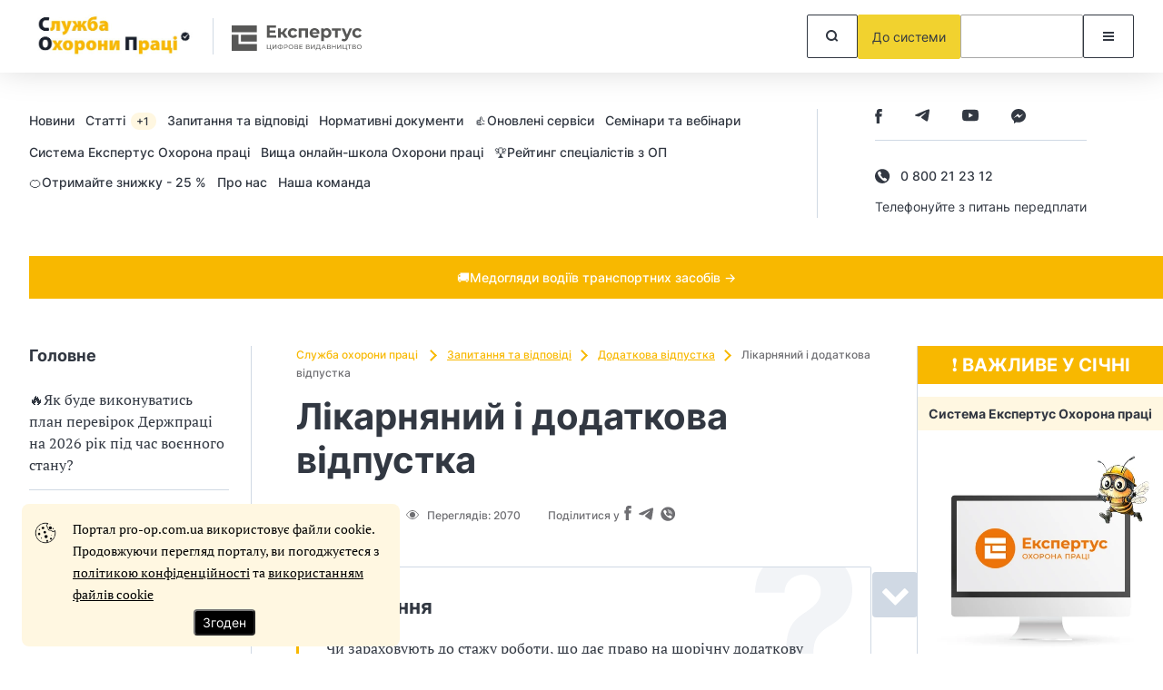

--- FILE ---
content_type: text/html; charset=UTF-8
request_url: https://pro-op.com.ua/question/571-lkarnyaniy-dodatkova-vdpustka
body_size: 97194
content:
<!DOCTYPE html>
<html lang="uk" class="mobile">
<head prefix="og: https://ogp.me/ns# article: https://ogp.me/ns/article# profile: https://ogp.me/ns/profile# fb: https://ogp.me/ns/fb#">
    <meta charset="UTF-8">
    <meta name="viewport" content="initial-scale=1.0, width=device-width">
    <meta http-equiv="X-UA-Compatible" content="ie=edge">
    <meta name="csrf-token" content="JYzURQ3iod8llxdAD17ZXjf6J2SceZjNpqUfLt8g">
    <link rel="dns-prefetch" href="https://www.googletagmanager.com/">
    
    <!-- seo start -->
    <title>Лікарняний і додаткова відпустка</title>
<meta name="description" content="Чи зараховують до стажу роботи, що дає право на щорічну додаткову відпустку, час перебування працівника на лікарняному?">
<meta name="keywords" content="Чи зараховують до стажу роботи, що дає право на щорічну додаткову відпустку, час перебування працівника на лікарняному?">
<link rel="canonical" href="https://pro-op.com.ua/question/571-lkarnyaniy-dodatkova-vdpustka">
    <meta property="og:title" content="Лікарняний і додаткова відпустка">
<meta property="og:description" content="Чи зараховують до стажу роботи, що дає право на щорічну додаткову відпустку, час перебування працівника на лікарняному?">
<meta property="og:site_name" content="Довідник спеціаліста з охорони праці">
<meta property="og:type" content="article">
<meta property="og:locale" content="uk">
<meta property="og:url" content="https://pro-op.com.ua/question/571-lkarnyaniy-dodatkova-vdpustka">
<meta property="og:image" content="https://pro-op.com.ua/assets/sop/frontend/images/fblogo.png">

    <meta name="twitter:title" content="Лікарняний і додаткова відпустка">
<meta name="twitter:description" content="Чи зараховують до стажу роботи, що дає право на щорічну додаткову відпустку, час перебування працівника на лікарняному?">
    <!-- seo end -->

    
    <link rel="icon" href="/images/identity/nd/favicon.ico?1988cd993a87080afe750b34e5940f86">
    <link rel="preload" href="/fonts/Inter-Regular.woff2?072ff73b9ea08be86264a31f1b0de3c9" as="font" type="font/woff2" crossorigin>
    <link rel="preload" href="/fonts/Inter-Medium.woff2?6eb6a9515bdc4b2e5f6efce3edad76e0" as="font" type="font/woff2" crossorigin>
    <link rel="preload" href="/fonts/Inter-Bold.woff2?c8d11fa78e8924517baeab1c0200a0e4" as="font" type="font/woff2" crossorigin>
    <link rel="preload" href="/fonts/Inter-SemiBold.woff2?466c63d2ded34bd2559edfa72f87a121" as="font" type="font/woff2" crossorigin>
    <link rel="preload" href="/fonts/PTSerif-Regular.woff2?8f24994288ccf05c0bb5e6d11432d581" as="font" type="font/woff2" crossorigin>
    <link rel="preconnect" href="https://id3.expertus.com.ua">
    <link rel="preconnect" href="https://cdnjs.cloudflare.com">
    <link rel="preconnect" href="https://www.googletagmanager.com">
    <!-- Web Application Manifest -->
<link rel="manifest" href="https://pro-op.com.ua/manifest.json" crossorigin="use-credentials">
<!-- Chrome for Android theme color -->
<meta name="theme-color" content="#000000">

<!-- Add to homescreen for Chrome on Android -->
<meta name="mobile-web-app-capable" content="yes">
<meta name="application-name" content="Служба охорони праці">
<link rel="icon" sizes="" href="">

<!-- Add to homescreen for Safari on iOS -->
<meta name="apple-mobile-web-app-capable" content="yes">
<meta name="apple-mobile-web-app-status-bar-style" content="black">
<meta name="apple-mobile-web-app-title" content="Служба охорони праці">
<link rel="apple-touch-icon" href="">

<link href="/images/pwa/3/splash-640x1136.png" media="(device-width: 320px) and (device-height: 568px) and (-webkit-device-pixel-ratio: 2)" rel="apple-touch-startup-image" />
<link href="/images/pwa/3/splash-750x1334.png" media="(device-width: 375px) and (device-height: 667px) and (-webkit-device-pixel-ratio: 2)" rel="apple-touch-startup-image" />
<link href="/images/pwa/3/splash-1242x2208.png" media="(device-width: 621px) and (device-height: 1104px) and (-webkit-device-pixel-ratio: 3)" rel="apple-touch-startup-image" />
<link href="/images/pwa/3/splash-1125x2436.png" media="(device-width: 375px) and (device-height: 812px) and (-webkit-device-pixel-ratio: 3)" rel="apple-touch-startup-image" />
<link href="/images/pwa/3/splash-828x1792.png" media="(device-width: 414px) and (device-height: 896px) and (-webkit-device-pixel-ratio: 2)" rel="apple-touch-startup-image" />
<link href="/images/pwa/3/splash-1242x2688.png" media="(device-width: 414px) and (device-height: 896px) and (-webkit-device-pixel-ratio: 3)" rel="apple-touch-startup-image" />
<link href="/images/pwa/3/splash-1536x2048.png" media="(device-width: 768px) and (device-height: 1024px) and (-webkit-device-pixel-ratio: 2)" rel="apple-touch-startup-image" />
<link href="/images/pwa/3/splash-1668x2224.png" media="(device-width: 834px) and (device-height: 1112px) and (-webkit-device-pixel-ratio: 2)" rel="apple-touch-startup-image" />
<link href="/images/pwa/3/splash-1668x2388.png" media="(device-width: 834px) and (device-height: 1194px) and (-webkit-device-pixel-ratio: 2)" rel="apple-touch-startup-image" />
<link href="/images/pwa/3/splash-2048x2732.png" media="(device-width: 1024px) and (device-height: 1366px) and (-webkit-device-pixel-ratio: 2)" rel="apple-touch-startup-image" />

<!-- Tile for Win8 -->
<meta name="msapplication-TileColor" content="#ffffff">
<meta name="msapplication-TileImage" content="">






        <script>
        const ProjectTag = 'sop';
                    window.profile_phone_and_organisation_none = 0;
                            window.profile_verify_phone = 0;
                            window.profile_organisation_exists = 0;
                            window.phone_and_organisation = 0;
            </script>
    <script>
        let ga4fetch = function (client_id,pw_type,pw_name,user_id=null,action="",paywall_id="",measure_id="",measure_secret="") {
            let measurement_id = `G-NGS7LKZCT7`;
            let api_secret = `cpaUnLuNTaaH5P7KJO1o4w`;
            if(measure_id!==''){
                measurement_id = measure_id;
            }
            if(measure_secret!==''){
                api_secret = measure_secret;
            }
            //let si=getSessionId();
            let si = window.measure_session_id;
            if(client_id && si) {
                let bod = {
                    client_id: client_id,
                    non_personalized_ads: false,
                    timestamp_micros: ((performance.now() + performance.timeOrigin).toString().replace('.', '')+'000').substring(0,16),
                    events: [{
                        name: pw_type,
                        params: {
                            engagement_time_msec: "100",
                            session_id: si,
                            pw_name: pw_name
                        },
                    }]
                };
                if (user_id) {
                    bod.user_id = user_id;
                }
                try {
                    fetch(`https://www.google-analytics.com/mp/collect?measurement_id=${measurement_id}&api_secret=${api_secret}`, {
                        method: "POST",
                        body: JSON.stringify(bod)
                    }).then(function(response) {
                        return response;
                    }).then(function(t){
                    });
                } catch (error) {
                    console.error("Error:", error);
                }
                //postPWLOG({id: paywall_id, action: action, bod: bod});

            } else {
                if(client_id) {
                    let bod = {
                        client_id: client_id,
                        non_personalized_ads: false,
                        timestamp_micros: ((performance.now() + performance.timeOrigin).toString().replace('.', '')+'000').substring(0,16),
                        events: [{
                            name: pw_type,
                            params: {
                                engagement_time_msec: "100",
                                pw_name: pw_name
                            },
                        }]
                    };
                    if (user_id) {
                        bod.user_id = user_id;
                    }
                    try {
                        fetch(`https://www.google-analytics.com/mp/collect?measurement_id=${measurement_id}&api_secret=${api_secret}`, {
                            method: "POST",
                            body: JSON.stringify(bod)

                        }).then(function(response) {
                            return response;
                        }).then(function(t){
                        });
                    } catch (error) {
                        console.error("Error:", error);
                    }
                    //postPWLOG({id: paywall_id, action: action, bod: bod});
                }
            }
        }
        function getSessionId() {
            const name='_ga_' + `NGS7LKZCT7`;
            let sid = null;
            document.cookie.split(';').forEach(function(v) {
                if( v.trim().substring(0,name.length+3) === name+'=GS'  ) {
                    let zn=v.trim().split('=');
                    zn = zn[1].split('.');
                    sid = zn[2];
                }
            });
            return sid;
        }
    </script>
        <link rel="stylesheet" href="/css/nd_question.css?id=35d6060a3520c4896105d984fb289149">
<style>
.social-share-wrapper {
            display:flex;
            justify-content: flex-end;
            align-self: flex-end!important;
        }
        .social-share-wrapper .navaid {
            vertical-align: bottom;
            display: inline-flex;
        }
        .question-header .question-info .views svg {
            margin-right: 8px;
            &:hover {
                color: var(--base03);
            }
        }
        @media  screen and (max-width: 991px) {
            .social-share-wrapper {
                width:auto;
            }
        }
        .navaid {
            margin-top: 1ex;
            margin-bottom: 1ex;
        }
        .themes2 {
            padding-top: 20px;
        }
</style>
    <style>
        .contentByTheme__wrapper{display:inline-block;width:100%;padding:15px;border:1px solid #e8e8e8;border-left:3px solid #000;opacity:1;transition:.3s ease;background-color:#fff;margin:10px 0}.contentByTheme__wrapper div.h4,.contentByTheme__wrapper h4{font-size:1.125rem;line-height:100%;margin:0 0 15px;padding:0 0 5px;display:block;position:relative;color:#000;font-weight:700}.contentByTheme__wrapper ul{display:block;position:relative;list-style:none;margin:15px 0 0;padding:0}.contentByTheme__wrapper .defaultBlock__itemTitle,.contentByTheme__wrapper li{display:block;position:relative;list-style:none;margin:0 0 10px;padding:0;font-size:1rem;line-height:135%}.contentByTheme__wrapper .contentByTheme .defaultBlock{margin:0;padding:0}.contentByTheme__wrapper li:last-child{margin:0}br+.contentByTheme__wrapper,form+.contentByTheme__wrapper,p+.contentByTheme__wrapper,table+.contentByTheme__wrapper{margin:25px 0 40px}a+.contentByTheme__wrapper,div+.contentByTheme__wrapper,strong+.contentByTheme__wrapper{margin:25px 0}.fromThisArticle__wrapper{padding:30px;background-color:#fff;border:1px solid #f0f0f0;margin:0 0 20px}.fromThisArticle__wrapper.inverse{padding:30px;background-color:#505050;border:1px solid #f0f0f0;color:#fff}.fromThisArticle__header{display:block;position:relative;font-size:1.375rem;line-height:100%;color:#000;padding-bottom:20px;margin-bottom:20px;border-bottom:1px solid rgba(0,0,0,.2)}.fromThisArticle__wrapper.inverse .fromThisArticle__header{border-bottom:1px solid hsla(0,0%,100%,.2);color:#fff}.fromThisArticle__header>i{margin-right:5px}.fromThisArticle__wrapper li,.fromThisArticle__wrapper ul{display:block;position:relative;list-style:none;padding:0}.fromThisArticle__wrapper ul{margin:15px 0 0}.fromThisArticle__wrapper li{margin:0 0 10px;font-size:1rem;line-height:135%}.fromThisArticle__wrapper li:last-child{margin:0}.linkToFile__wrapper{display:inline-block;position:relative;width:100%;border:3px solid #a0a0a0;padding:30px}.linkToFile__wrapper div.h4,.linkToFile__wrapper h1,.linkToFile__wrapper h2,.linkToFile__wrapper h3,.linkToFile__wrapper h4,.linkToFile__wrapper h5{display:block;position:relative;margin:0 0 30px;padding:0;line-height:100%}.linkToFile__wrapper div.h4,.linkToFile__wrapper h4{font-size:1.125rem;font-weight:400}.linkToFile{display:flex;align-items:flex-start;min-height:38px;margin-bottom:20px;line-height:130%}.linkToFile>div>a{margin-bottom:5px;display:inline-block}.linkToFile:last-child{margin-bottom:0}.linkToFile__icon{display:block;position:relative;width:32px;height:38px;min-width:32px;max-width:32px;min-height:38px;max-height:38px;top:3px;content:"";background-image:url("data:image/svg+xml;charset=utf8,%3Csvg xmlns='http://www.w3.org/2000/svg' viewBox='0 -.1 32 38'%3E%3Cpath d='M25 36v-7.1H6.2v-14H25V9.8 15h5v13.9h-5V36zM1 36V2v34zM17.2 9.6V1H2h15.2v8.7zm7.8-1l-.7-.7L19 2.6 17.3 1 25 8.7z'/%3E%3Cpath d='M17.7 0L26 8.3V14h5v15.9h-5v6a2 2 0 0 1-2 2H2a2 2 0 0 1-2-2V2C0 .9.9 0 2 0h15.7M2 36h22v-6.1H5.2v-16H24v-3.2h-7.8V2H2v34M23.6 8.6l-5.4-5.4v5.4h5.4M29 16H7.2v11.9H29v-12z'/%3E%3C/svg%3E");background-position:0 0;background-repeat:no-repeat;margin-right:6px}.linkToFile__icon.xls,.linkToFile__icon.xlsx{background-image:url("data:image/svg+xml;charset=utf8,%3Csvg xmlns='http://www.w3.org/2000/svg' viewBox='0 -.1 32 38'%3E%3ClinearGradient id='a' gradientUnits='userSpaceOnUse' x1='3.3' y1='37.6' x2='21.2' y2='5.4'%3E%3Cstop offset='0' stop-color='%2377ae42'/%3E%3Cstop offset='.5' stop-color='%23699f41'/%3E%3Cstop offset='1' stop-color='%23215f2f'/%3E%3C/linearGradient%3E%3Cpath fill='url(%23a)' d='M26 14V8.3L17.7 0H2a2 2 0 0 0-2 2v34c0 1 .9 2 2 2h22a2 2 0 0 0 2-2v-6.1h5v-16h-5zM18.2 3.3l5.4 5.4h-5.4V3.3zM24 36H2V2h14.3v8.7H24V14H5.2v15.9H24v6zm-2.2-11.2V26h-5.3v-8.4H18v7h3.7zm-13.6-7h2l1.3 2.5.3.8.3-.8 1.3-2.5h1.8l-2.4 4 2.5 4.4h-2L12 23.5l-.3-.8-.3.8-1.5 2.6H8l2.6-4.2-2.4-4.2zM28 25l-.6.8c-.2.2-.6.3-1 .4-.4.2-.8.2-1.2.2a6.7 6.7 0 0 1-2.6-.5l.5-1.4.3.2.5.1a5.4 5.4 0 0 0 1.2.2c.5 0 .8-.1 1-.3s.5-.4.5-.7c0-.3-.1-.5-.3-.6l-.7-.5-1-.4-.9-.5-.7-.8c-.2-.3-.2-.7-.2-1.1 0-.4 0-.8.2-1 0-.4.3-.6.5-.8l1-.5 1-.1H27c.5 0 .8.3 1 .5l-.5 1.3-.8-.3-1.1-.1c-.4 0-.7 0-.9.2l-.3.6c0 .3 0 .5.3.6l.7.5 1 .4.8.5c.3.2.6.5.7.8.2.3.3.7.3 1.1 0 .4 0 .8-.2 1.2z'/%3E%3C/svg%3E")}.linkToFile__icon.doc,.linkToFile__icon.docx{background-image:url("data:image/svg+xml;charset=utf8,%3Csvg xmlns='http://www.w3.org/2000/svg' viewBox='0 -.1 32 38'%3E%3ClinearGradient id='a' gradientUnits='userSpaceOnUse' y1='19' x2='31' y2='19'%3E%3Cstop offset='0' stop-color='%232e6cb5'/%3E%3Cstop offset='.5' stop-color='%231b73a5'/%3E%3Cstop offset='1' stop-color='%23213d78'/%3E%3C/linearGradient%3E%3Cpath fill='url(%23a)' d='M20 19.9c-.1-.3-.3-.5-.6-.7s-.5-.2-.8-.2c-.6 0-1 .2-1.4.7a4 4 0 0 0-.5 2.2c0 .4 0 .8.2 1.2 0 .3.1.7.3 1 .1.2.3.4.6.5.2.2.5.2.8.2.6 0 1-.2 1.3-.7.4-.4.5-1.2.5-2.2v-1.1c0-.3-.3-.7-.4-1zm6-6V8.4L17.7 0H2a2 2 0 0 0-2 2v34c0 1 .9 2 2 2h22a2 2 0 0 0 2-2v-6.1h5v-16h-5zM18.2 3.4l5.4 5.4h-5.4V3.3zM24 36H2V2h14.3v8.7H24V14H5.2v15.9H24v6zm-1.9-14a5 5 0 0 1-.9 3.3c-.6.7-1.5 1-2.6 1-.6 0-1.2 0-1.6-.2-.5-.2-.8-.5-1.1-1l-.7-1.3L15 22a5 5 0 0 1 1-3.2c.6-.8 1.4-1.2 2.6-1.2.6 0 1.1.2 1.6.4.4.2.8.5 1 .8.4.4.6.9.7 1.4.2.6.2 1.2.2 1.8zm-7.9 0c0 .5 0 1-.2 1.6-.1.5-.4 1-.7 1.4-.3.4-.8.7-1.3 1s-1.3.4-2 .4H8.7l-.7-.1a5 5 0 0 1-.5 0v-8.5H9a38.8 38.8 0 0 1 1.2-.1c.7 0 1.4.1 1.9.3a3.3 3.3 0 0 1 2 2.2l.2 1.7zM28 26.1h-1.2l-1.4-.1a3 3 0 0 1-1.2-.8c-.4-.4-.7-.8-.9-1.4-.2-.5-.3-1.2-.3-2s.2-1.5.4-2c.2-.6.5-1 .9-1.4.3-.3.7-.6 1.2-.7.4-.2.9-.2 1.3-.2a6.6 6.6 0 0 1 2 .3l-.3 1.4-.6-.2h-1a2 2 0 0 0-1.5.6c-.4.5-.6 1.2-.6 2.2l.1 1.2.4 1 .8.5c.3.2.6.2 1 .2h1l.6-.4.3 1.4-1 .4zM12 20a2 2 0 0 0-1.8-1 12 12 0 0 0-1 .1v5.6h.2a11.6 11.6 0 0 0 .7 0c.5 0 .9 0 1.2-.2.3-.1.5-.3.7-.6l.4-1a5.5 5.5 0 0 0 0-2c0-.4-.2-.7-.4-1z'/%3E%3C/svg%3E")}.linkToFile__icon.txt{background-image:url("data:image/svg+xml;charset=utf8,%3Csvg xmlns='http://www.w3.org/2000/svg' viewBox='0 -.1 32 38'%3E%3ClinearGradient id='a' gradientUnits='userSpaceOnUse' y1='19' x2='31' y2='19'%3E%3Cstop offset='0' stop-color='%23999'/%3E%3Cstop offset='.5' stop-color='gray'/%3E%3Cstop offset='1' stop-color='%231a1a1a'/%3E%3C/linearGradient%3E%3Cpath fill='url(%23a)' d='M31 14h-5V8.3L17.7 0H2a2 2 0 0 0-2 2v34c0 1 .9 2 2 2h22a2 2 0 0 0 2-2v-6.1h5v-16zm-16.4 3.7h2l1.3 2.4.3.9.3-.9 1.3-2.4h1.8l-2.4 4 2.5 4.4h-2l-1.4-2.6-.3-.9-.3 1-1.5 2.5h-1.8l2.6-4.3-2.4-4zm-6.7 0h6.5v1.5H12v7h-1.7v-7H8v-1.5zm18 8.4h-1.7v-7h-2.5v-1.4h6.6v1.5h-2.4v7zM18.3 3.3l5.3 5.4h-5.4V3.3zM24 36H2V2h14.3v8.7H24V14H5.2v15.9H24v6z'/%3E%3C/svg%3E")}.linkToFile__icon.zip{background-image:url("data:image/svg+xml;charset=utf8,%3Csvg xmlns='http://www.w3.org/2000/svg' viewBox='0 -.1 32 38'%3E%3ClinearGradient id='a' gradientUnits='userSpaceOnUse' x1='2.4' y1='27.4' x2='25.7' y2='8.9'%3E%3Cstop offset='0' stop-color='%23fde92b'/%3E%3Cstop offset='.2' stop-color='%2397c25f'/%3E%3Cstop offset='1' stop-color='%230088c7'/%3E%3C/linearGradient%3E%3Cpath fill='url(%23a)' d='M24.6 18.7l-.5-.2h-.6a5.5 5.5 0 0 0-.8 0v2.8h.1a3 3 0 0 0 .4 0h.8l.6-.3c.2 0 .3-.2.4-.4l.1-.8-.1-.6c0-.2-.2-.3-.4-.5zM26 14V8.3L17.7 0H2a2 2 0 0 0-2 2v34c0 1 .9 2 2 2h22a2 2 0 0 0 2-2v-6.1h5v-16h-5zM18.2 3.3l5.4 5.4h-5.4V3.3zM24 36H2V2h14.3v8.7H24V14H5.2v15.9H24v6zm-5.5-18.7v8.4H17v-8.4h1.6zm-3.7 7v1.4H8.9V24l3.6-5 .6-.5H9v-1.4h5.9v1.4l-3.6 5-.6.5h4.2zm11.8-3l-.7.9a3 3 0 0 1-1 .5l-1.3.1h-.2a5.3 5.3 0 0 1-.7 0v2.9H21v-8.3a11.3 11.3 0 0 1 3.6-.1c.4 0 .8.2 1.1.4.4.2.6.5.9.8.2.4.3.9.3 1.4 0 .6-.1 1-.3 1.4z'/%3E%3C/svg%3E")}.linkToFile__icon.pdf{background-image:url("data:image/svg+xml;charset=utf8,%3Csvg xmlns='http://www.w3.org/2000/svg' viewBox='0 -.1 32 38'%3E%3ClinearGradient id='a' gradientUnits='userSpaceOnUse' x1='.1' y1='19' x2='30.5' y2='19'%3E%3Cstop offset='0' stop-color='%23d32029'/%3E%3Cstop offset='1' stop-color='%2393070e'/%3E%3C/linearGradient%3E%3Cpath fill='url(%23a)' d='M11.6 19.3l-.5-.2h-.6a5.5 5.5 0 0 0-.8 0v2.7h.1a3 3 0 0 0 .4 0h.8l.6-.2.4-.5.1-.7-.1-.7-.4-.4zm8 .7a2 2 0 0 0-1.8-1 12 12 0 0 0-1 .1v5.6h.2a11.6 11.6 0 0 0 .7 0c.4 0 .8 0 1.1-.2.3-.1.6-.3.7-.6.2-.3.4-.6.4-1a5.5 5.5 0 0 0 0-2c0-.4-.1-.7-.3-1zm6.4-6V8.3L17.7 0H2a2 2 0 0 0-2 2v34c0 1 .9 2 2 2h22a2 2 0 0 0 2-2v-6.1h5v-16h-5zM18.2 3.3l5.4 5.4h-5.4V3.3zM24 36H2V2h14.3v8.7H24V14H5.2v15.9H24v6zm-2.2-14l-.3 1.6c-.1.5-.3 1-.7 1.4-.3.4-.8.7-1.3 1s-1.2.4-2 .4h-1.2l-.7-.1a5 5 0 0 1-.4 0v-8.5h1.2a38.8 38.8 0 0 1 1.2-.1c.8 0 1.4.1 2 .3a3.3 3.3 0 0 1 2 2.2l.2 1.7zm-8-1.5c0 .5 0 1-.2 1.3-.2.4-.4.7-.8 1a3 3 0 0 1-1 .4l-1.2.2h-.2a5.3 5.3 0 0 1-.7 0V26H8v-8.3a11.3 11.3 0 0 1 3.6-.1c.4 0 .8.2 1.1.4.4.2.6.5.8.9.3.3.4.8.4 1.4zm14.4-1.2H25v2h3v1.5h-3v3.4h-1.7v-8.4h5v1.5z'/%3E%3C/svg%3E")}.linkToFile_small{margin-bottom:18px;min-height:20px}.linkToFile_small .linkToFile__icon{width:16px;height:19px}.linkToFile__info{display:block;text-decoration:none;color:grey;font-size:.8125rem;font-style:italic;line-height:130%}.linkToURL__wrapper{display:inline-block;position:relative;width:100%;border:3px solid #a0a0a0;padding:30px}.linkToURL__wrapper div.h4,.linkToURL__wrapper h1,.linkToURL__wrapper h2,.linkToURL__wrapper h3,.linkToURL__wrapper h4,.linkToURL__wrapper h5{display:block;position:relative;margin:0 0 30px;padding:0;line-height:100%}.linkToURL__wrapper div.h4,.linkToURL__wrapper h4{font-size:1.125rem;font-weight:400}.linkToURL{display:flex;align-items:flex-start;min-height:38px;margin-bottom:20px}.linkToURL>a{margin-top:-2px;display:inline-block}.linkToURL:last-child{margin-bottom:0}.linkToURL__icon{display:block;position:relative;width:42px;height:42px;min-width:42px;min-height:42px;max-width:42px;max-height:42px;content:"";background-image:url(/assets/images/linkTo__sprite.png);background-position:0 0;background-repeat:no-repeat;margin-right:6px}.linkToURL__icon.a-site-26-2{background-position:0 -200px}.linkToURL__icon.a-site-otruda{background-position:-100px -250px}.linkToURL__icon.a-site-golovbukh{background-position:-400px -250px}.linkToURL_small{margin-bottom:18px;min-height:20px}.linkToURL_small .linkToFile__icon{width:16px;height:19px}.linkToURL__info{display:block;text-decoration:none;color:grey;font-size:.875rem;line-height:135%}.linkpanel{margin-bottom:20px;background-color:#fff;border:1px solid #f0f0f0;border-top:3px solid #505050;border-radius:0;box-shadow:0 1px 1px rgba(0,0,0,.05);padding:30px}.linkpanel div.h4,.linkpanel h4{margin:0 0 30px;padding:0;display:block;font-size:1.25rem}.linkpanel__persone{display:flex;align-items:stretch;margin-bottom:15px}.linkpanel__personeImage{display:block;position:relative;width:100px;margin-right:5px}.linkpanel__personeImage img{display:block;position:relative;width:100px;height:auto}.linkpanel__personeData{display:flex;align-items:stretch;flex-direction:column;margin-left:5px;color:#2f2f2f;font-size:.875rem;width:calc(100% - 100px)}.linkpanel__persone>div>a{font-size:1.12rem;font-weight:700;line-height:100%;margin-top:-1px;margin-bottom:10px}.linkpanel__text{color:#2f2f2f;font-size:1rem;line-height:155%;font-style:italic;margin:30px 0;display:block;position:relative}.linkpanel__link{margin:30px 0;font-weight:400}.linkpanel__button,.linkpanel__link{color:#2f2f2f;font-size:1.21rem;line-height:100%}.linkpanel__button{margin:30px 0 0}@media (max-width:767px){.linkpanel__persone{flex-direction:column;align-items:baseline;width:100%}.linkpanel__personeImage{margin-bottom:10px}.linkpanel__personeData{width:100%;margin-left:0}}.link__external{display:inline}.link__external:after{content:"\f101";font-family:FontAwesome;display:inline;line-height:100%;padding-left:5px;position:relative;top:1px}.link__external_2{display:inline}.link__external_2:after{content:"\f08e";font-family:FontAwesome;display:inline;line-height:100%;padding-left:5px;position:relative;top:1px}.link__external_bordered{display:inline;position:relative;border:1px dashed #a0a0a0;border-radius:1px;font-size:1rem;line-height:169%;padding:.17rem}.link__external_bordered:after{content:"\f08e";font-family:FontAwesome;display:inline;line-height:100%;padding-left:5px;position:relative;top:1px}.questionpanel,.questionpanel.standaloneForm{margin-bottom:20px;background-color:#fff;border:3px solid #505050;border-radius:0;box-shadow:0 1px 1px rgba(0,0,0,.05);padding:30px 30px 20px 30px;color:#2f2f2f}.questionpanel.standaloneForm{padding:0}.questionpanel__category{font-weight:700;font-size:1.125rem}.questionpanel__category,.questionpanel__subject{margin:0 0 30px;padding:0;display:block;position:relative;color:#000}.questionpanel__subject{font-size:24px;font-weight:400;line-height:26px}.questionpanel__title{display:block;position:relative;font-size:1.125rem;line-height:135%;font-weight:700;margin:0 0 10px 0}.questionpanel__position{display:block;position:relative;font-size:1rem;line-height:135%}.questionpanel__proof{display:block;margin:8px 0 0}.questionpanel__persone{display:flex;align-items:stretch;margin-bottom:15px}.questionpanel__personeImage{display:block;position:relative;width:100px;margin-right:5px}.questionpanel__personeData{display:block;position:relative;width:calc(100% - 100px);margin-right:5px}.questionpanel__personeImage img{display:block;position:relative;width:100px;height:auto}.questionpanel__text{color:#2f2f2f;font-size:1rem;line-height:155%;font-style:italic;margin:20px 0 30px;padding:0;display:block;position:relative;word-wrap:break-word}.questionpanel__link{color:#2f2f2f;font-size:1.21rem;line-height:100%;margin:30px 0;font-weight:400}.questionpanel__form{color:#2f2f2f;font-size:1.21rem;line-height:100%;margin:-10px -30px -20px;background-color:#f7f7f7;padding:30px 30px}.questionpanel.standaloneForm .questionpanel__form,.questionpanel__form .form-group:last-child{margin:0}.questionpanel__form label{font-weight:700;font-size:1.125rem;margin-bottom:15px;color:#2f2f2f}@media (max-width:767px){.questionpanel__persone{flex-direction:column;align-items:baseline;width:100%}.questionpanel__personeImage{margin-bottom:10px}.questionpanel__personeData{width:100%}}.redBlockWithLogo{display:inline-block;position:relative;width:100%;color:#2f2f2f;margin:0 0 30px}.redBlockWithLogo.bordered{background-color:#fff;border:2px solid #46a41a;padding:15px 30px 30px;box-shadow:0 1px 1px rgba(0,0,0,.05)}.redBlockWithLogo.background{background-color:#f7f7f7;padding:15px 30px 30px}.redBlockWithLogo__header{display:flex;align-items:center}.redBlockWithLogo__header>div{display:block;font-size:1.125rem;font-weight:700;line-height:135%}.redBlockWithLogo__header>div:last-child{width:100px}.redBlockWithLogo__header>div:first-child{width:calc(100% - 100px);padding-right:20px}.redBlockWithLogo__header img{display:block;max-width:100px;max-height:none;height:auto}.redBlockWithLogo___header>div:first-child a{text-decoration:none}.redBlockWithLogo__text{margin:20px 0 0}.redBlockWithLogo___button{color:#2f2f2f;font-size:1.21rem;line-height:100%;margin:30px 0 0}@media (max-width:767px){.redBlockWithLogo__header{flex-direction:column-reverse;align-items:baseline;width:100%}.redBlockWithLogo__header>div:first-child,.redBlockWithLogo__header>div:last-child{width:100%}.redBlockWithLogo__header>div:last-child{margin-bottom:15px}}.seeAlso_wrapper{display:inline-block;position:relative;width:100%;border:2px solid grey;padding:20px 30px 30px;color:#2f2f2f;background-color:#fff;box-shadow:0 1px 1px rgba(0,0,0,.05);margin:0 0 30px}.seeAlso div.h4{display:block;position:relative}.seeAlso div.h4 a,.seeAlso h4,.seeAlso h4 a{font-size:1.125rem;line-height:100%;display:block;position:relative;font-weight:700;color:#202020}.seeAlso div.h4,.seeAlso h4{margin:0 0 20px;padding:0 0 20px;border-bottom:1px solid rgba(0,0,0,.15)}.seeAlso div.h4:before,.seeAlso h4:before{display:block;position:absolute;left:-56px;top:-40px;width:51px;height:51px;content:"";background-image:url("data:image/svg+xml;charset=utf8,%3Csvg xmlns='http://www.w3.org/2000/svg' viewBox='9.9 9.9 51 51'%3E%3CradialGradient id='a' cx='35.4' cy='35.4' r='24.5' gradientUnits='userSpaceOnUse'%3E%3Cstop offset='0' stop-color='%2300b6f0'/%3E%3Cstop offset='.5' stop-color='%2331b2f2'/%3E%3Cstop offset='1' stop-color='%230087c6'/%3E%3C/radialGradient%3E%3Ccircle fill='url(%23a)' cx='35.4' cy='35.4' r='24.5'/%3E%3Cpath fill='%23FFF' d='M35.4 43.7l-10.7 7.5 3.8-12.6L18 30.7l13.1-.3L35.4 18l4.4 12.4 13.1.3-10.5 7.9 3.8 12.6z'/%3E%3Cg%3E%3Cpath fill='%23FFF' d='M41.4 44.4l-5.7-4-.3-.2-.2.2-5.7 4 2-6.6.1-.4-.3-.2-5.5-4.1 6.9-.2h.4l.1-.3 2.2-6.5 2.3 6.5.1.3h.4l6.9.2-5.5 4.1-.3.2.1.4 2 6.6z'/%3E%3Cpath fill='%231D94D6' d='M35.4 24.6l2.8 7.8 8.3.2-6.6 5 2.4 8-6.9-4.7-6.8 4.7 2.4-8-6.6-5 8.3-.2 2.7-7.8m0 3l-1.8 5.2-.2.6h-.7l-5.4.1 4.3 3.3.6.5-.2.6-1.6 5.3 4.5-3.2.5-.4.6.4 4.5 3.1-1.6-5.2-.2-.6.6-.5 4.3-3.3H37.5l-.3-.7-1.8-5.2z'/%3E%3C/g%3E%3C/svg%3E");background-position:0 0;background-repeat:no-repeat}.seeAlso>img+div.h4:before,.seeAlso>img+h4:before{display:none}.seeAlso>img{display:block;position:absolute;left:-25px;top:-25px;width:51px;height:51px}.seeAlso_wrapper ul{margin:15px 0 0}.seeAlso_wrapper li,.seeAlso_wrapper ul{display:block;position:relative;list-style:none;padding:0}.seeAlso_wrapper li{margin:0 0 10px;font-size:1rem;line-height:135%}.seeAlso_wrapper li:last-child{margin:0}.seeAlso_wrapper li:before{display:inline-block;position:relative;content:"\f0da";font-family:FontAwesome;font-size:1rem;line-height:135%;margin:0 5px 0 0;padding:0;color:grey}.sistema{display:inline-block;position:relative;width:100%;border:2px solid #46a41a;padding:15px 30px 30px;color:#2f2f2f;background-color:#fff;box-shadow:0 1px 1px rgba(0,0,0,.05);margin:0 0 30px}.sistema.inverse{background-color:#46a41a;color:#fff}.sistema__header{display:flex;align-items:center}.sistema__header>div{display:block;font-size:1.125rem;font-weight:700;line-height:135%}.sistema__header>div:last-child{width:100px}.sistema__header>div:first-child{width:calc(100% - 100px);padding-right:20px}.sistema__header img{display:block;max-width:100px;max-height:none;height:auto}.sistema__header>div:first-child a{text-decoration:none}.sistema__listing{margin:15px 0 0}.sistema__listing,.sistema__listing>li{display:block;position:relative;list-style:none;padding:0}.sistema__listing>li{margin:0 0 10px;font-size:1rem;line-height:135%}.sistema__listing>li:last-child{margin:0}.sistema__listing>li:before{display:inline-block;position:relative;content:"\f006";font-family:FontAwesome;font-size:1rem;line-height:135%;margin:0 5px 0 0;padding:0;color:#46a41a}.sistema.inverse .sistema__listing>li:before{color:#fff}.sistema.kadry{border:3px solid #f3a85e;background-color:#fcfbf9}.sistema.kadry .sistema__listing>li:before{color:#f3a85e}.sistema.findir{border:3px solid #fb8d00;background-color:#fff}.sistema.findir .sistema__listing>li:before{color:#fb8d00}.sistema.glavbukh{border:3px solid #565656;background-color:#f2f0e5}.sistema.glavbukh .sistema__listing>li:before{color:#565656}.sistema.jurist{border:3px solid #565656;background-color:#f7fdfc}.sistema.jurist .sistema__listing>li:before{color:#187164}.sistema.otruda{border:3px solid #009767;background-color:#f1f4f5}.sistema.otruda .sistema__listing>li:before{color:#5f7b85}@media (max-width:767px){.sistema__header{flex-direction:column-reverse;align-items:baseline;width:100%}.sistema__header>div:first-child,.sistema__header>div:last-child{width:100%}.sistema__header>div:last-child{margin-bottom:15px}}.bootstrap-dialog-header{width:100%}
        :root{--base01:#dba200;--base02:#fff7e1;--base03:#f8b800;--base04:#639938}.btn-danger,.btn-info,.btn-primary,.btn-subscribe,.btn-success,.btn-warning{color:#000}.btn-danger:hover,.btn-info:hover,.btn-primary:hover,.btn-subscribe:hover,.btn-success:hover,.btn-warning:hover{background-color:var(--base04);color:#fff}.breadcrumbs ol li a,.faq-list .article .icon,.pagination .active,.site-map-list .item a,.text a:not(.btn),.text ol li::marker,.text ul li::marker,a:hover{color:var(--base01)}@media (max-width:991px){.main-header .logo img{max-height:50px}}.stat-block .block03 .vh4,.stat-block .block03 h4{background:linear-gradient(135deg,#000,#2f2f2f);color:#fff}.stat-block .block03 li{line-height:135%}.stat-block .block05{border-color:silver}.defaultBlock__modificatedView .border__D{border-color:#ccdff1}.defaultBlock__modificatedView .color__D{color:#ed8b00}.defaultBlock__modificatedView .bgColor__D{background-color:#fce4a1}.defaultBlock__title_small{font-size:1.42857rem;font-weight:400;line-height:110%;margin:0 0 10px;padding:0}.defaultBlock__title_date{font-size:1.25rem;font-weight:400;line-height:110%;margin:50px 0 20px;padding:0}.defaultBlock__title_date:first-child{margin-top:0}.defaultBlock__item_small{margin-bottom:15px}.defaultBlock__item_small :last-child{margin-bottom:0}.defaultBlock__item_small .defaultBlock__itemTitle{font-size:1rem;line-height:135%}.defaultBlock__item_small .defaultBlock__itemDescription,.defaultBlock__item_small .defaultBlock__itemDescription .defaultBlock__itemDescriptionInside{font-size:1rem}.defaultBlock__item_small a{color:#008fe1}h2.defaultBlock__itemTitle a{font-size:1rem;line-height:135%}.defaultBlock__item.defaultBlock__item_large .defaultBlock__itemTitle,.defaultBlock__item.defaultBlock__item_large .defaultBlock__itemTitle a{font-size:1.375rem;line-height:115%}.defaultBlock__item.defaultBlock__item_large .defaultBlock__itemDescription,.defaultBlock__item.defaultBlock__item_large .defaultBlock__itemDescriptionInside{font-size:1rem;line-height:135%}.sidebar__zebra{background-color:#f0f0f0;border-color:silver;color:#000}.sidebar__zebra h2,.sidebar__zebra h3{background:linear-gradient(135deg,#000,#2f2f2f);color:#fff}.sidebar__zebra h2:hover,.sidebar__zebra h3:hover{color:#fff}.sidebar__zebra a{color:#000}.sidebar__zebra a,.sidebar__zebra li:nth-child(2n) a{background-color:#f0f0f0}.sidebar__zebra a:hover,.sidebar__zebra li:nth-child(2n) a:hover{background-color:#fafafa;color:#303030}.sidebar__zebra_top5{background-color:#f0f0f0;border-color:silver;color:#000}.sidebar__zebra_top5 h2,.sidebar__zebra_top5 h3{background:linear-gradient(135deg,#000,#2f2f2f);color:#fff}.sidebar__zebra_top5 h2:hover,.sidebar__zebra_top5 h3:hover{color:#fff}.sidebar__zebra_top5 a{color:#000}.sidebar__zebra_top5 a,.sidebar__zebra_top5 li:nth-child(2n) a{background-color:#f0f0f0}.sidebar__zebra_top5 a:hover,.sidebar__zebra_top5 li:nth-child(2n) a:hover{background-color:#fafafa;color:#303030}
        .newsletters{margin-bottom:35px}#back-to-top{display:none;background-color:var(--lines);width:50px;height:50px;text-align:center;border-radius:4px;position:fixed;bottom:10px;transition:background-color .3s,opacity .5s,visibility .5s;opacity:1;z-index:299}#back-to-top::after{content:"\f078";font-family:FontAwesome;font-weight:400;font-style:normal;font-size:2em;line-height:50px;color:#fff}#back-to-top.show::after{content:"\f077";font-family:FontAwesome;font-weight:400;font-style:normal;font-size:2em;line-height:50px;color:#fff}#back-to-top:hover{cursor:pointer;background-color:var(--base03);border-color:var(--base03)}#back-to-top:active{background-color:#555}#back-to-top.show{opacity:1}@media (min-width:767px){#back-to-top{margin:30px}}p.nomargin{margin:0}#pwainstall,#pwainstallsocial,#pwanowifi,#pwazmist{display:none;cursor:pointer}.tooltip{position:relative}.tooltip:before{content:attr(data-text);position:absolute;top:-24px;transform:translateY(-50%);left:10%;margin-left:15px;width:auto;padding:10px;border-radius:4px;background:#6e6e72;color:#fff;text-align:center;display:none;font-family:Inter,sans-serif;font-size:14px;z-index:10}.tooltip:hover:before{display:block}
        .link_under_portal_text {
            display: inline-block;
            padding: 12px 10px 10px 10px;
            line-height: 25px
        }
        .link_under_portal_text:hover {
            color: var(--base03);
            text-decoration: underline;
        }
        .link_under_portal_color {
            padding-top:0px;
            border-top: 1px solid var(--lines);
            margin-top: 15px;
            font-family: Inter,sans-serif;
            font-size: 14px;
            text-align: left;
        }
        .link_under_portal_color a svg {
            vertical-align: middle
        }
        @media (max-width: 767px) {
            .link_under_portal_color {
              display:none;
            }
        }

    </style>
    <meta name="google-site-verification" content="1FROnBLd8Za4XPcIqPnZSftm6bNyyrY8GP6ThK2V9Jys">
            <meta name="facebook-domain-verification" content="fg2m3d69z0pcjg6lq9jcmxudajtdiv">
        <meta property="fb:app_id" content="1137883670472322">

    <script>
    /*<![CDATA[*/
    /*! jQuery v1.12.4 | (c) jQuery Foundation | jquery.org/license */
    !function(a,b){"object"==typeof module&&"object"==typeof module.exports?module.exports=a.document?b(a,!0):function(a){if(!a.document)throw new Error("jQuery requires a window with a document");return b(a)}:b(a)}("undefined"!=typeof window?window:this,function(a,b){var c=[],d=a.document,e=c.slice,f=c.concat,g=c.push,h=c.indexOf,i={},j=i.toString,k=i.hasOwnProperty,l={},m="1.12.4",n=function(a,b){return new n.fn.init(a,b)},o=/^[\s\uFEFF\xA0]+|[\s\uFEFF\xA0]+$/g,p=/^-ms-/,q=/-([\da-z])/gi,r=function(a,b){return b.toUpperCase()};n.fn=n.prototype={jquery:m,constructor:n,selector:"",length:0,toArray:function(){return e.call(this)},get:function(a){return null!=a?0>a?this[a+this.length]:this[a]:e.call(this)},pushStack:function(a){var b=n.merge(this.constructor(),a);return b.prevObject=this,b.context=this.context,b},each:function(a){return n.each(this,a)},map:function(a){return this.pushStack(n.map(this,function(b,c){return a.call(b,c,b)}))},slice:function(){return this.pushStack(e.apply(this,arguments))},first:function(){return this.eq(0)},last:function(){return this.eq(-1)},eq:function(a){var b=this.length,c=+a+(0>a?b:0);return this.pushStack(c>=0&&b>c?[this[c]]:[])},end:function(){return this.prevObject||this.constructor()},push:g,sort:c.sort,splice:c.splice},n.extend=n.fn.extend=function(){var a,b,c,d,e,f,g=arguments[0]||{},h=1,i=arguments.length,j=!1;for("boolean"==typeof g&&(j=g,g=arguments[h]||{},h++),"object"==typeof g||n.isFunction(g)||(g={}),h===i&&(g=this,h--);i>h;h++)if(null!=(e=arguments[h]))for(d in e)a=g[d],c=e[d],g!==c&&(j&&c&&(n.isPlainObject(c)||(b=n.isArray(c)))?(b?(b=!1,f=a&&n.isArray(a)?a:[]):f=a&&n.isPlainObject(a)?a:{},g[d]=n.extend(j,f,c)):void 0!==c&&(g[d]=c));return g},n.extend({expando:"jQuery"+(m+Math.random()).replace(/\D/g,""),isReady:!0,error:function(a){throw new Error(a)},noop:function(){},isFunction:function(a){return"function"===n.type(a)},isArray:Array.isArray||function(a){return"array"===n.type(a)},isWindow:function(a){return null!=a&&a==a.window},isNumeric:function(a){var b=a&&a.toString();return!n.isArray(a)&&b-parseFloat(b)+1>=0},isEmptyObject:function(a){var b;for(b in a)return!1;return!0},isPlainObject:function(a){var b;if(!a||"object"!==n.type(a)||a.nodeType||n.isWindow(a))return!1;try{if(a.constructor&&!k.call(a,"constructor")&&!k.call(a.constructor.prototype,"isPrototypeOf"))return!1}catch(c){return!1}if(!l.ownFirst)for(b in a)return k.call(a,b);for(b in a);return void 0===b||k.call(a,b)},type:function(a){return null==a?a+"":"object"==typeof a||"function"==typeof a?i[j.call(a)]||"object":typeof a},globalEval:function(b){b&&n.trim(b)&&(a.execScript||function(b){a.eval.call(a,b)})(b)},camelCase:function(a){return a.replace(p,"ms-").replace(q,r)},nodeName:function(a,b){return a.nodeName&&a.nodeName.toLowerCase()===b.toLowerCase()},each:function(a,b){var c,d=0;if(s(a)){for(c=a.length;c>d;d++)if(b.call(a[d],d,a[d])===!1)break}else for(d in a)if(b.call(a[d],d,a[d])===!1)break;return a},trim:function(a){return null==a?"":(a+"").replace(o,"")},makeArray:function(a,b){var c=b||[];return null!=a&&(s(Object(a))?n.merge(c,"string"==typeof a?[a]:a):g.call(c,a)),c},inArray:function(a,b,c){var d;if(b){if(h)return h.call(b,a,c);for(d=b.length,c=c?0>c?Math.max(0,d+c):c:0;d>c;c++)if(c in b&&b[c]===a)return c}return-1},merge:function(a,b){var c=+b.length,d=0,e=a.length;while(c>d)a[e++]=b[d++];if(c!==c)while(void 0!==b[d])a[e++]=b[d++];return a.length=e,a},grep:function(a,b,c){for(var d,e=[],f=0,g=a.length,h=!c;g>f;f++)d=!b(a[f],f),d!==h&&e.push(a[f]);return e},map:function(a,b,c){var d,e,g=0,h=[];if(s(a))for(d=a.length;d>g;g++)e=b(a[g],g,c),null!=e&&h.push(e);else for(g in a)e=b(a[g],g,c),null!=e&&h.push(e);return f.apply([],h)},guid:1,proxy:function(a,b){var c,d,f;return"string"==typeof b&&(f=a[b],b=a,a=f),n.isFunction(a)?(c=e.call(arguments,2),d=function(){return a.apply(b||this,c.concat(e.call(arguments)))},d.guid=a.guid=a.guid||n.guid++,d):void 0},now:function(){return+new Date},support:l}),"function"==typeof Symbol&&(n.fn[Symbol.iterator]=c[Symbol.iterator]),n.each("Boolean Number String Function Array Date RegExp Object Error Symbol".split(" "),function(a,b){i["[object "+b+"]"]=b.toLowerCase()});function s(a){var b=!!a&&"length"in a&&a.length,c=n.type(a);return"function"===c||n.isWindow(a)?!1:"array"===c||0===b||"number"==typeof b&&b>0&&b-1 in a}var t=function(a){var b,c,d,e,f,g,h,i,j,k,l,m,n,o,p,q,r,s,t,u="sizzle"+1*new Date,v=a.document,w=0,x=0,y=ga(),z=ga(),A=ga(),B=function(a,b){return a===b&&(l=!0),0},C=1<<31,D={}.hasOwnProperty,E=[],F=E.pop,G=E.push,H=E.push,I=E.slice,J=function(a,b){for(var c=0,d=a.length;d>c;c++)if(a[c]===b)return c;return-1},K="checked|selected|async|autofocus|autoplay|controls|defer|disabled|hidden|ismap|loop|multiple|open|readonly|required|scoped",L="[\\x20\\t\\r\\n\\f]",M="(?:\\\\.|[\\w-]|[^\\x00-\\xa0])+",N="\\["+L+"*("+M+")(?:"+L+"*([*^$|!~]?=)"+L+"*(?:'((?:\\\\.|[^\\\\'])*)'|\"((?:\\\\.|[^\\\\\"])*)\"|("+M+"))|)"+L+"*\\]",O=":("+M+")(?:\\((('((?:\\\\.|[^\\\\'])*)'|\"((?:\\\\.|[^\\\\\"])*)\")|((?:\\\\.|[^\\\\()[\\]]|"+N+")*)|.*)\\)|)",P=new RegExp(L+"+","g"),Q=new RegExp("^"+L+"+|((?:^|[^\\\\])(?:\\\\.)*)"+L+"+$","g"),R=new RegExp("^"+L+"*,"+L+"*"),S=new RegExp("^"+L+"*([>+~]|"+L+")"+L+"*"),T=new RegExp("="+L+"*([^\\]'\"]*?)"+L+"*\\]","g"),U=new RegExp(O),V=new RegExp("^"+M+"$"),W={ID:new RegExp("^#("+M+")"),CLASS:new RegExp("^\\.("+M+")"),TAG:new RegExp("^("+M+"|[*])"),ATTR:new RegExp("^"+N),PSEUDO:new RegExp("^"+O),CHILD:new RegExp("^:(only|first|last|nth|nth-last)-(child|of-type)(?:\\("+L+"*(even|odd|(([+-]|)(\\d*)n|)"+L+"*(?:([+-]|)"+L+"*(\\d+)|))"+L+"*\\)|)","i"),bool:new RegExp("^(?:"+K+")$","i"),needsContext:new RegExp("^"+L+"*[>+~]|:(even|odd|eq|gt|lt|nth|first|last)(?:\\("+L+"*((?:-\\d)?\\d*)"+L+"*\\)|)(?=[^-]|$)","i")},X=/^(?:input|select|textarea|button)$/i,Y=/^h\d$/i,Z=/^[^{]+\{\s*\[native \w/,$=/^(?:#([\w-]+)|(\w+)|\.([\w-]+))$/,_=/[+~]/,aa=/'|\\/g,ba=new RegExp("\\\\([\\da-f]{1,6}"+L+"?|("+L+")|.)","ig"),ca=function(a,b,c){var d="0x"+b-65536;return d!==d||c?b:0>d?String.fromCharCode(d+65536):String.fromCharCode(d>>10|55296,1023&d|56320)},da=function(){m()};try{H.apply(E=I.call(v.childNodes),v.childNodes),E[v.childNodes.length].nodeType}catch(ea){H={apply:E.length?function(a,b){G.apply(a,I.call(b))}:function(a,b){var c=a.length,d=0;while(a[c++]=b[d++]);a.length=c-1}}}function fa(a,b,d,e){var f,h,j,k,l,o,r,s,w=b&&b.ownerDocument,x=b?b.nodeType:9;if(d=d||[],"string"!=typeof a||!a||1!==x&&9!==x&&11!==x)return d;if(!e&&((b?b.ownerDocument||b:v)!==n&&m(b),b=b||n,p)){if(11!==x&&(o=$.exec(a)))if(f=o[1]){if(9===x){if(!(j=b.getElementById(f)))return d;if(j.id===f)return d.push(j),d}else if(w&&(j=w.getElementById(f))&&t(b,j)&&j.id===f)return d.push(j),d}else{if(o[2])return H.apply(d,b.getElementsByTagName(a)),d;if((f=o[3])&&c.getElementsByClassName&&b.getElementsByClassName)return H.apply(d,b.getElementsByClassName(f)),d}if(c.qsa&&!A[a+" "]&&(!q||!q.test(a))){if(1!==x)w=b,s=a;else if("object"!==b.nodeName.toLowerCase()){(k=b.getAttribute("id"))?k=k.replace(aa,"\\$&"):b.setAttribute("id",k=u),r=g(a),h=r.length,l=V.test(k)?"#"+k:"[id='"+k+"']";while(h--)r[h]=l+" "+qa(r[h]);s=r.join(","),w=_.test(a)&&oa(b.parentNode)||b}if(s)try{return H.apply(d,w.querySelectorAll(s)),d}catch(y){}finally{k===u&&b.removeAttribute("id")}}}return i(a.replace(Q,"$1"),b,d,e)}function ga(){var a=[];function b(c,e){return a.push(c+" ")>d.cacheLength&&delete b[a.shift()],b[c+" "]=e}return b}function ha(a){return a[u]=!0,a}function ia(a){var b=n.createElement("div");try{return!!a(b)}catch(c){return!1}finally{b.parentNode&&b.parentNode.removeChild(b),b=null}}function ja(a,b){var c=a.split("|"),e=c.length;while(e--)d.attrHandle[c[e]]=b}function ka(a,b){var c=b&&a,d=c&&1===a.nodeType&&1===b.nodeType&&(~b.sourceIndex||C)-(~a.sourceIndex||C);if(d)return d;if(c)while(c=c.nextSibling)if(c===b)return-1;return a?1:-1}function la(a){return function(b){var c=b.nodeName.toLowerCase();return"input"===c&&b.type===a}}function ma(a){return function(b){var c=b.nodeName.toLowerCase();return("input"===c||"button"===c)&&b.type===a}}function na(a){return ha(function(b){return b=+b,ha(function(c,d){var e,f=a([],c.length,b),g=f.length;while(g--)c[e=f[g]]&&(c[e]=!(d[e]=c[e]))})})}function oa(a){return a&&"undefined"!=typeof a.getElementsByTagName&&a}c=fa.support={},f=fa.isXML=function(a){var b=a&&(a.ownerDocument||a).documentElement;return b?"HTML"!==b.nodeName:!1},m=fa.setDocument=function(a){var b,e,g=a?a.ownerDocument||a:v;return g!==n&&9===g.nodeType&&g.documentElement?(n=g,o=n.documentElement,p=!f(n),(e=n.defaultView)&&e.top!==e&&(e.addEventListener?e.addEventListener("unload",da,!1):e.attachEvent&&e.attachEvent("onunload",da)),c.attributes=ia(function(a){return a.className="i",!a.getAttribute("className")}),c.getElementsByTagName=ia(function(a){return a.appendChild(n.createComment("")),!a.getElementsByTagName("*").length}),c.getElementsByClassName=Z.test(n.getElementsByClassName),c.getById=ia(function(a){return o.appendChild(a).id=u,!n.getElementsByName||!n.getElementsByName(u).length}),c.getById?(d.find.ID=function(a,b){if("undefined"!=typeof b.getElementById&&p){var c=b.getElementById(a);return c?[c]:[]}},d.filter.ID=function(a){var b=a.replace(ba,ca);return function(a){return a.getAttribute("id")===b}}):(delete d.find.ID,d.filter.ID=function(a){var b=a.replace(ba,ca);return function(a){var c="undefined"!=typeof a.getAttributeNode&&a.getAttributeNode("id");return c&&c.value===b}}),d.find.TAG=c.getElementsByTagName?function(a,b){return"undefined"!=typeof b.getElementsByTagName?b.getElementsByTagName(a):c.qsa?b.querySelectorAll(a):void 0}:function(a,b){var c,d=[],e=0,f=b.getElementsByTagName(a);if("*"===a){while(c=f[e++])1===c.nodeType&&d.push(c);return d}return f},d.find.CLASS=c.getElementsByClassName&&function(a,b){return"undefined"!=typeof b.getElementsByClassName&&p?b.getElementsByClassName(a):void 0},r=[],q=[],(c.qsa=Z.test(n.querySelectorAll))&&(ia(function(a){o.appendChild(a).innerHTML="<a id='"+u+"'></a><select id='"+u+"-\r\\' msallowcapture=''><option selected=''></option></select>",a.querySelectorAll("[msallowcapture^='']").length&&q.push("[*^$]="+L+"*(?:''|\"\")"),a.querySelectorAll("[selected]").length||q.push("\\["+L+"*(?:value|"+K+")"),a.querySelectorAll("[id~="+u+"-]").length||q.push("~="),a.querySelectorAll(":checked").length||q.push(":checked"),a.querySelectorAll("a#"+u+"+*").length||q.push(".#.+[+~]")}),ia(function(a){var b=n.createElement("input");b.setAttribute("type","hidden"),a.appendChild(b).setAttribute("name","D"),a.querySelectorAll("[name=d]").length&&q.push("name"+L+"*[*^$|!~]?="),a.querySelectorAll(":enabled").length||q.push(":enabled",":disabled"),a.querySelectorAll("*,:x"),q.push(",.*:")})),(c.matchesSelector=Z.test(s=o.matches||o.webkitMatchesSelector||o.mozMatchesSelector||o.oMatchesSelector||o.msMatchesSelector))&&ia(function(a){c.disconnectedMatch=s.call(a,"div"),s.call(a,"[s!='']:x"),r.push("!=",O)}),q=q.length&&new RegExp(q.join("|")),r=r.length&&new RegExp(r.join("|")),b=Z.test(o.compareDocumentPosition),t=b||Z.test(o.contains)?function(a,b){var c=9===a.nodeType?a.documentElement:a,d=b&&b.parentNode;return a===d||!(!d||1!==d.nodeType||!(c.contains?c.contains(d):a.compareDocumentPosition&&16&a.compareDocumentPosition(d)))}:function(a,b){if(b)while(b=b.parentNode)if(b===a)return!0;return!1},B=b?function(a,b){if(a===b)return l=!0,0;var d=!a.compareDocumentPosition-!b.compareDocumentPosition;return d?d:(d=(a.ownerDocument||a)===(b.ownerDocument||b)?a.compareDocumentPosition(b):1,1&d||!c.sortDetached&&b.compareDocumentPosition(a)===d?a===n||a.ownerDocument===v&&t(v,a)?-1:b===n||b.ownerDocument===v&&t(v,b)?1:k?J(k,a)-J(k,b):0:4&d?-1:1)}:function(a,b){if(a===b)return l=!0,0;var c,d=0,e=a.parentNode,f=b.parentNode,g=[a],h=[b];if(!e||!f)return a===n?-1:b===n?1:e?-1:f?1:k?J(k,a)-J(k,b):0;if(e===f)return ka(a,b);c=a;while(c=c.parentNode)g.unshift(c);c=b;while(c=c.parentNode)h.unshift(c);while(g[d]===h[d])d++;return d?ka(g[d],h[d]):g[d]===v?-1:h[d]===v?1:0},n):n},fa.matches=function(a,b){return fa(a,null,null,b)},fa.matchesSelector=function(a,b){if((a.ownerDocument||a)!==n&&m(a),b=b.replace(T,"='$1']"),c.matchesSelector&&p&&!A[b+" "]&&(!r||!r.test(b))&&(!q||!q.test(b)))try{var d=s.call(a,b);if(d||c.disconnectedMatch||a.document&&11!==a.document.nodeType)return d}catch(e){}return fa(b,n,null,[a]).length>0},fa.contains=function(a,b){return(a.ownerDocument||a)!==n&&m(a),t(a,b)},fa.attr=function(a,b){(a.ownerDocument||a)!==n&&m(a);var e=d.attrHandle[b.toLowerCase()],f=e&&D.call(d.attrHandle,b.toLowerCase())?e(a,b,!p):void 0;return void 0!==f?f:c.attributes||!p?a.getAttribute(b):(f=a.getAttributeNode(b))&&f.specified?f.value:null},fa.error=function(a){throw new Error("Syntax error, unrecognized expression: "+a)},fa.uniqueSort=function(a){var b,d=[],e=0,f=0;if(l=!c.detectDuplicates,k=!c.sortStable&&a.slice(0),a.sort(B),l){while(b=a[f++])b===a[f]&&(e=d.push(f));while(e--)a.splice(d[e],1)}return k=null,a},e=fa.getText=function(a){var b,c="",d=0,f=a.nodeType;if(f){if(1===f||9===f||11===f){if("string"==typeof a.textContent)return a.textContent;for(a=a.firstChild;a;a=a.nextSibling)c+=e(a)}else if(3===f||4===f)return a.nodeValue}else while(b=a[d++])c+=e(b);return c},d=fa.selectors={cacheLength:50,createPseudo:ha,match:W,attrHandle:{},find:{},relative:{">":{dir:"parentNode",first:!0}," ":{dir:"parentNode"},"+":{dir:"previousSibling",first:!0},"~":{dir:"previousSibling"}},preFilter:{ATTR:function(a){return a[1]=a[1].replace(ba,ca),a[3]=(a[3]||a[4]||a[5]||"").replace(ba,ca),"~="===a[2]&&(a[3]=" "+a[3]+" "),a.slice(0,4)},CHILD:function(a){return a[1]=a[1].toLowerCase(),"nth"===a[1].slice(0,3)?(a[3]||fa.error(a[0]),a[4]=+(a[4]?a[5]+(a[6]||1):2*("even"===a[3]||"odd"===a[3])),a[5]=+(a[7]+a[8]||"odd"===a[3])):a[3]&&fa.error(a[0]),a},PSEUDO:function(a){var b,c=!a[6]&&a[2];return W.CHILD.test(a[0])?null:(a[3]?a[2]=a[4]||a[5]||"":c&&U.test(c)&&(b=g(c,!0))&&(b=c.indexOf(")",c.length-b)-c.length)&&(a[0]=a[0].slice(0,b),a[2]=c.slice(0,b)),a.slice(0,3))}},filter:{TAG:function(a){var b=a.replace(ba,ca).toLowerCase();return"*"===a?function(){return!0}:function(a){return a.nodeName&&a.nodeName.toLowerCase()===b}},CLASS:function(a){var b=y[a+" "];return b||(b=new RegExp("(^|"+L+")"+a+"("+L+"|$)"))&&y(a,function(a){return b.test("string"==typeof a.className&&a.className||"undefined"!=typeof a.getAttribute&&a.getAttribute("class")||"")})},ATTR:function(a,b,c){return function(d){var e=fa.attr(d,a);return null==e?"!="===b:b?(e+="","="===b?e===c:"!="===b?e!==c:"^="===b?c&&0===e.indexOf(c):"*="===b?c&&e.indexOf(c)>-1:"$="===b?c&&e.slice(-c.length)===c:"~="===b?(" "+e.replace(P," ")+" ").indexOf(c)>-1:"|="===b?e===c||e.slice(0,c.length+1)===c+"-":!1):!0}},CHILD:function(a,b,c,d,e){var f="nth"!==a.slice(0,3),g="last"!==a.slice(-4),h="of-type"===b;return 1===d&&0===e?function(a){return!!a.parentNode}:function(b,c,i){var j,k,l,m,n,o,p=f!==g?"nextSibling":"previousSibling",q=b.parentNode,r=h&&b.nodeName.toLowerCase(),s=!i&&!h,t=!1;if(q){if(f){while(p){m=b;while(m=m[p])if(h?m.nodeName.toLowerCase()===r:1===m.nodeType)return!1;o=p="only"===a&&!o&&"nextSibling"}return!0}if(o=[g?q.firstChild:q.lastChild],g&&s){m=q,l=m[u]||(m[u]={}),k=l[m.uniqueID]||(l[m.uniqueID]={}),j=k[a]||[],n=j[0]===w&&j[1],t=n&&j[2],m=n&&q.childNodes[n];while(m=++n&&m&&m[p]||(t=n=0)||o.pop())if(1===m.nodeType&&++t&&m===b){k[a]=[w,n,t];break}}else if(s&&(m=b,l=m[u]||(m[u]={}),k=l[m.uniqueID]||(l[m.uniqueID]={}),j=k[a]||[],n=j[0]===w&&j[1],t=n),t===!1)while(m=++n&&m&&m[p]||(t=n=0)||o.pop())if((h?m.nodeName.toLowerCase()===r:1===m.nodeType)&&++t&&(s&&(l=m[u]||(m[u]={}),k=l[m.uniqueID]||(l[m.uniqueID]={}),k[a]=[w,t]),m===b))break;return t-=e,t===d||t%d===0&&t/d>=0}}},PSEUDO:function(a,b){var c,e=d.pseudos[a]||d.setFilters[a.toLowerCase()]||fa.error("unsupported pseudo: "+a);return e[u]?e(b):e.length>1?(c=[a,a,"",b],d.setFilters.hasOwnProperty(a.toLowerCase())?ha(function(a,c){var d,f=e(a,b),g=f.length;while(g--)d=J(a,f[g]),a[d]=!(c[d]=f[g])}):function(a){return e(a,0,c)}):e}},pseudos:{not:ha(function(a){var b=[],c=[],d=h(a.replace(Q,"$1"));return d[u]?ha(function(a,b,c,e){var f,g=d(a,null,e,[]),h=a.length;while(h--)(f=g[h])&&(a[h]=!(b[h]=f))}):function(a,e,f){return b[0]=a,d(b,null,f,c),b[0]=null,!c.pop()}}),has:ha(function(a){return function(b){return fa(a,b).length>0}}),contains:ha(function(a){return a=a.replace(ba,ca),function(b){return(b.textContent||b.innerText||e(b)).indexOf(a)>-1}}),lang:ha(function(a){return V.test(a||"")||fa.error("unsupported lang: "+a),a=a.replace(ba,ca).toLowerCase(),function(b){var c;do if(c=p?b.lang:b.getAttribute("xml:lang")||b.getAttribute("lang"))return c=c.toLowerCase(),c===a||0===c.indexOf(a+"-");while((b=b.parentNode)&&1===b.nodeType);return!1}}),target:function(b){var c=a.location&&a.location.hash;return c&&c.slice(1)===b.id},root:function(a){return a===o},focus:function(a){return a===n.activeElement&&(!n.hasFocus||n.hasFocus())&&!!(a.type||a.href||~a.tabIndex)},enabled:function(a){return a.disabled===!1},disabled:function(a){return a.disabled===!0},checked:function(a){var b=a.nodeName.toLowerCase();return"input"===b&&!!a.checked||"option"===b&&!!a.selected},selected:function(a){return a.parentNode&&a.parentNode.selectedIndex,a.selected===!0},empty:function(a){for(a=a.firstChild;a;a=a.nextSibling)if(a.nodeType<6)return!1;return!0},parent:function(a){return!d.pseudos.empty(a)},header:function(a){return Y.test(a.nodeName)},input:function(a){return X.test(a.nodeName)},button:function(a){var b=a.nodeName.toLowerCase();return"input"===b&&"button"===a.type||"button"===b},text:function(a){var b;return"input"===a.nodeName.toLowerCase()&&"text"===a.type&&(null==(b=a.getAttribute("type"))||"text"===b.toLowerCase())},first:na(function(){return[0]}),last:na(function(a,b){return[b-1]}),eq:na(function(a,b,c){return[0>c?c+b:c]}),even:na(function(a,b){for(var c=0;b>c;c+=2)a.push(c);return a}),odd:na(function(a,b){for(var c=1;b>c;c+=2)a.push(c);return a}),lt:na(function(a,b,c){for(var d=0>c?c+b:c;--d>=0;)a.push(d);return a}),gt:na(function(a,b,c){for(var d=0>c?c+b:c;++d<b;)a.push(d);return a})}},d.pseudos.nth=d.pseudos.eq;for(b in{radio:!0,checkbox:!0,file:!0,password:!0,image:!0})d.pseudos[b]=la(b);for(b in{submit:!0,reset:!0})d.pseudos[b]=ma(b);function pa(){}pa.prototype=d.filters=d.pseudos,d.setFilters=new pa,g=fa.tokenize=function(a,b){var c,e,f,g,h,i,j,k=z[a+" "];if(k)return b?0:k.slice(0);h=a,i=[],j=d.preFilter;while(h){c&&!(e=R.exec(h))||(e&&(h=h.slice(e[0].length)||h),i.push(f=[])),c=!1,(e=S.exec(h))&&(c=e.shift(),f.push({value:c,type:e[0].replace(Q," ")}),h=h.slice(c.length));for(g in d.filter)!(e=W[g].exec(h))||j[g]&&!(e=j[g](e))||(c=e.shift(),f.push({value:c,type:g,matches:e}),h=h.slice(c.length));if(!c)break}return b?h.length:h?fa.error(a):z(a,i).slice(0)};function qa(a){for(var b=0,c=a.length,d="";c>b;b++)d+=a[b].value;return d}function ra(a,b,c){var d=b.dir,e=c&&"parentNode"===d,f=x++;return b.first?function(b,c,f){while(b=b[d])if(1===b.nodeType||e)return a(b,c,f)}:function(b,c,g){var h,i,j,k=[w,f];if(g){while(b=b[d])if((1===b.nodeType||e)&&a(b,c,g))return!0}else while(b=b[d])if(1===b.nodeType||e){if(j=b[u]||(b[u]={}),i=j[b.uniqueID]||(j[b.uniqueID]={}),(h=i[d])&&h[0]===w&&h[1]===f)return k[2]=h[2];if(i[d]=k,k[2]=a(b,c,g))return!0}}}function sa(a){return a.length>1?function(b,c,d){var e=a.length;while(e--)if(!a[e](b,c,d))return!1;return!0}:a[0]}function ta(a,b,c){for(var d=0,e=b.length;e>d;d++)fa(a,b[d],c);return c}function ua(a,b,c,d,e){for(var f,g=[],h=0,i=a.length,j=null!=b;i>h;h++)(f=a[h])&&(c&&!c(f,d,e)||(g.push(f),j&&b.push(h)));return g}function va(a,b,c,d,e,f){return d&&!d[u]&&(d=va(d)),e&&!e[u]&&(e=va(e,f)),ha(function(f,g,h,i){var j,k,l,m=[],n=[],o=g.length,p=f||ta(b||"*",h.nodeType?[h]:h,[]),q=!a||!f&&b?p:ua(p,m,a,h,i),r=c?e||(f?a:o||d)?[]:g:q;if(c&&c(q,r,h,i),d){j=ua(r,n),d(j,[],h,i),k=j.length;while(k--)(l=j[k])&&(r[n[k]]=!(q[n[k]]=l))}if(f){if(e||a){if(e){j=[],k=r.length;while(k--)(l=r[k])&&j.push(q[k]=l);e(null,r=[],j,i)}k=r.length;while(k--)(l=r[k])&&(j=e?J(f,l):m[k])>-1&&(f[j]=!(g[j]=l))}}else r=ua(r===g?r.splice(o,r.length):r),e?e(null,g,r,i):H.apply(g,r)})}function wa(a){for(var b,c,e,f=a.length,g=d.relative[a[0].type],h=g||d.relative[" "],i=g?1:0,k=ra(function(a){return a===b},h,!0),l=ra(function(a){return J(b,a)>-1},h,!0),m=[function(a,c,d){var e=!g&&(d||c!==j)||((b=c).nodeType?k(a,c,d):l(a,c,d));return b=null,e}];f>i;i++)if(c=d.relative[a[i].type])m=[ra(sa(m),c)];else{if(c=d.filter[a[i].type].apply(null,a[i].matches),c[u]){for(e=++i;f>e;e++)if(d.relative[a[e].type])break;return va(i>1&&sa(m),i>1&&qa(a.slice(0,i-1).concat({value:" "===a[i-2].type?"*":""})).replace(Q,"$1"),c,e>i&&wa(a.slice(i,e)),f>e&&wa(a=a.slice(e)),f>e&&qa(a))}m.push(c)}return sa(m)}function xa(a,b){var c=b.length>0,e=a.length>0,f=function(f,g,h,i,k){var l,o,q,r=0,s="0",t=f&&[],u=[],v=j,x=f||e&&d.find.TAG("*",k),y=w+=null==v?1:Math.random()||.1,z=x.length;for(k&&(j=g===n||g||k);s!==z&&null!=(l=x[s]);s++){if(e&&l){o=0,g||l.ownerDocument===n||(m(l),h=!p);while(q=a[o++])if(q(l,g||n,h)){i.push(l);break}k&&(w=y)}c&&((l=!q&&l)&&r--,f&&t.push(l))}if(r+=s,c&&s!==r){o=0;while(q=b[o++])q(t,u,g,h);if(f){if(r>0)while(s--)t[s]||u[s]||(u[s]=F.call(i));u=ua(u)}H.apply(i,u),k&&!f&&u.length>0&&r+b.length>1&&fa.uniqueSort(i)}return k&&(w=y,j=v),t};return c?ha(f):f}return h=fa.compile=function(a,b){var c,d=[],e=[],f=A[a+" "];if(!f){b||(b=g(a)),c=b.length;while(c--)f=wa(b[c]),f[u]?d.push(f):e.push(f);f=A(a,xa(e,d)),f.selector=a}return f},i=fa.select=function(a,b,e,f){var i,j,k,l,m,n="function"==typeof a&&a,o=!f&&g(a=n.selector||a);if(e=e||[],1===o.length){if(j=o[0]=o[0].slice(0),j.length>2&&"ID"===(k=j[0]).type&&c.getById&&9===b.nodeType&&p&&d.relative[j[1].type]){if(b=(d.find.ID(k.matches[0].replace(ba,ca),b)||[])[0],!b)return e;n&&(b=b.parentNode),a=a.slice(j.shift().value.length)}i=W.needsContext.test(a)?0:j.length;while(i--){if(k=j[i],d.relative[l=k.type])break;if((m=d.find[l])&&(f=m(k.matches[0].replace(ba,ca),_.test(j[0].type)&&oa(b.parentNode)||b))){if(j.splice(i,1),a=f.length&&qa(j),!a)return H.apply(e,f),e;break}}}return(n||h(a,o))(f,b,!p,e,!b||_.test(a)&&oa(b.parentNode)||b),e},c.sortStable=u.split("").sort(B).join("")===u,c.detectDuplicates=!!l,m(),c.sortDetached=ia(function(a){return 1&a.compareDocumentPosition(n.createElement("div"))}),ia(function(a){return a.innerHTML="<a href='#'></a>","#"===a.firstChild.getAttribute("href")})||ja("type|href|height|width",function(a,b,c){return c?void 0:a.getAttribute(b,"type"===b.toLowerCase()?1:2)}),c.attributes&&ia(function(a){return a.innerHTML="<input/>",a.firstChild.setAttribute("value",""),""===a.firstChild.getAttribute("value")})||ja("value",function(a,b,c){return c||"input"!==a.nodeName.toLowerCase()?void 0:a.defaultValue}),ia(function(a){return null==a.getAttribute("disabled")})||ja(K,function(a,b,c){var d;return c?void 0:a[b]===!0?b.toLowerCase():(d=a.getAttributeNode(b))&&d.specified?d.value:null}),fa}(a);n.find=t,n.expr=t.selectors,n.expr[":"]=n.expr.pseudos,n.uniqueSort=n.unique=t.uniqueSort,n.text=t.getText,n.isXMLDoc=t.isXML,n.contains=t.contains;var u=function(a,b,c){var d=[],e=void 0!==c;while((a=a[b])&&9!==a.nodeType)if(1===a.nodeType){if(e&&n(a).is(c))break;d.push(a)}return d},v=function(a,b){for(var c=[];a;a=a.nextSibling)1===a.nodeType&&a!==b&&c.push(a);return c},w=n.expr.match.needsContext,x=/^<([\w-]+)\s*\/?>(?:<\/\1>|)$/,y=/^.[^:#\[\.,]*$/;function z(a,b,c){if(n.isFunction(b))return n.grep(a,function(a,d){return!!b.call(a,d,a)!==c});if(b.nodeType)return n.grep(a,function(a){return a===b!==c});if("string"==typeof b){if(y.test(b))return n.filter(b,a,c);b=n.filter(b,a)}return n.grep(a,function(a){return n.inArray(a,b)>-1!==c})}n.filter=function(a,b,c){var d=b[0];return c&&(a=":not("+a+")"),1===b.length&&1===d.nodeType?n.find.matchesSelector(d,a)?[d]:[]:n.find.matches(a,n.grep(b,function(a){return 1===a.nodeType}))},n.fn.extend({find:function(a){var b,c=[],d=this,e=d.length;if("string"!=typeof a)return this.pushStack(n(a).filter(function(){for(b=0;e>b;b++)if(n.contains(d[b],this))return!0}));for(b=0;e>b;b++)n.find(a,d[b],c);return c=this.pushStack(e>1?n.unique(c):c),c.selector=this.selector?this.selector+" "+a:a,c},filter:function(a){return this.pushStack(z(this,a||[],!1))},not:function(a){return this.pushStack(z(this,a||[],!0))},is:function(a){return!!z(this,"string"==typeof a&&w.test(a)?n(a):a||[],!1).length}});var A,B=/^(?:\s*(<[\w\W]+>)[^>]*|#([\w-]*))$/,C=n.fn.init=function(a,b,c){var e,f;if(!a)return this;if(c=c||A,"string"==typeof a){if(e="<"===a.charAt(0)&&">"===a.charAt(a.length-1)&&a.length>=3?[null,a,null]:B.exec(a),!e||!e[1]&&b)return!b||b.jquery?(b||c).find(a):this.constructor(b).find(a);if(e[1]){if(b=b instanceof n?b[0]:b,n.merge(this,n.parseHTML(e[1],b&&b.nodeType?b.ownerDocument||b:d,!0)),x.test(e[1])&&n.isPlainObject(b))for(e in b)n.isFunction(this[e])?this[e](b[e]):this.attr(e,b[e]);return this}if(f=d.getElementById(e[2]),f&&f.parentNode){if(f.id!==e[2])return A.find(a);this.length=1,this[0]=f}return this.context=d,this.selector=a,this}return a.nodeType?(this.context=this[0]=a,this.length=1,this):n.isFunction(a)?"undefined"!=typeof c.ready?c.ready(a):a(n):(void 0!==a.selector&&(this.selector=a.selector,this.context=a.context),n.makeArray(a,this))};C.prototype=n.fn,A=n(d);var D=/^(?:parents|prev(?:Until|All))/,E={children:!0,contents:!0,next:!0,prev:!0};n.fn.extend({has:function(a){var b,c=n(a,this),d=c.length;return this.filter(function(){for(b=0;d>b;b++)if(n.contains(this,c[b]))return!0})},closest:function(a,b){for(var c,d=0,e=this.length,f=[],g=w.test(a)||"string"!=typeof a?n(a,b||this.context):0;e>d;d++)for(c=this[d];c&&c!==b;c=c.parentNode)if(c.nodeType<11&&(g?g.index(c)>-1:1===c.nodeType&&n.find.matchesSelector(c,a))){f.push(c);break}return this.pushStack(f.length>1?n.uniqueSort(f):f)},index:function(a){return a?"string"==typeof a?n.inArray(this[0],n(a)):n.inArray(a.jquery?a[0]:a,this):this[0]&&this[0].parentNode?this.first().prevAll().length:-1},add:function(a,b){return this.pushStack(n.uniqueSort(n.merge(this.get(),n(a,b))))},addBack:function(a){return this.add(null==a?this.prevObject:this.prevObject.filter(a))}});function F(a,b){do a=a[b];while(a&&1!==a.nodeType);return a}n.each({parent:function(a){var b=a.parentNode;return b&&11!==b.nodeType?b:null},parents:function(a){return u(a,"parentNode")},parentsUntil:function(a,b,c){return u(a,"parentNode",c)},next:function(a){return F(a,"nextSibling")},prev:function(a){return F(a,"previousSibling")},nextAll:function(a){return u(a,"nextSibling")},prevAll:function(a){return u(a,"previousSibling")},nextUntil:function(a,b,c){return u(a,"nextSibling",c)},prevUntil:function(a,b,c){return u(a,"previousSibling",c)},siblings:function(a){return v((a.parentNode||{}).firstChild,a)},children:function(a){return v(a.firstChild)},contents:function(a){return n.nodeName(a,"iframe")?a.contentDocument||a.contentWindow.document:n.merge([],a.childNodes)}},function(a,b){n.fn[a]=function(c,d){var e=n.map(this,b,c);return"Until"!==a.slice(-5)&&(d=c),d&&"string"==typeof d&&(e=n.filter(d,e)),this.length>1&&(E[a]||(e=n.uniqueSort(e)),D.test(a)&&(e=e.reverse())),this.pushStack(e)}});var G=/\S+/g;function H(a){var b={};return n.each(a.match(G)||[],function(a,c){b[c]=!0}),b}n.Callbacks=function(a){a="string"==typeof a?H(a):n.extend({},a);var b,c,d,e,f=[],g=[],h=-1,i=function(){for(e=a.once,d=b=!0;g.length;h=-1){c=g.shift();while(++h<f.length)f[h].apply(c[0],c[1])===!1&&a.stopOnFalse&&(h=f.length,c=!1)}a.memory||(c=!1),b=!1,e&&(f=c?[]:"")},j={add:function(){return f&&(c&&!b&&(h=f.length-1,g.push(c)),function d(b){n.each(b,function(b,c){n.isFunction(c)?a.unique&&j.has(c)||f.push(c):c&&c.length&&"string"!==n.type(c)&&d(c)})}(arguments),c&&!b&&i()),this},remove:function(){return n.each(arguments,function(a,b){var c;while((c=n.inArray(b,f,c))>-1)f.splice(c,1),h>=c&&h--}),this},has:function(a){return a?n.inArray(a,f)>-1:f.length>0},empty:function(){return f&&(f=[]),this},disable:function(){return e=g=[],f=c="",this},disabled:function(){return!f},lock:function(){return e=!0,c||j.disable(),this},locked:function(){return!!e},fireWith:function(a,c){return e||(c=c||[],c=[a,c.slice?c.slice():c],g.push(c),b||i()),this},fire:function(){return j.fireWith(this,arguments),this},fired:function(){return!!d}};return j},n.extend({Deferred:function(a){var b=[["resolve","done",n.Callbacks("once memory"),"resolved"],["reject","fail",n.Callbacks("once memory"),"rejected"],["notify","progress",n.Callbacks("memory")]],c="pending",d={state:function(){return c},always:function(){return e.done(arguments).fail(arguments),this},then:function(){var a=arguments;return n.Deferred(function(c){n.each(b,function(b,f){var g=n.isFunction(a[b])&&a[b];e[f[1]](function(){var a=g&&g.apply(this,arguments);a&&n.isFunction(a.promise)?a.promise().progress(c.notify).done(c.resolve).fail(c.reject):c[f[0]+"With"](this===d?c.promise():this,g?[a]:arguments)})}),a=null}).promise()},promise:function(a){return null!=a?n.extend(a,d):d}},e={};return d.pipe=d.then,n.each(b,function(a,f){var g=f[2],h=f[3];d[f[1]]=g.add,h&&g.add(function(){c=h},b[1^a][2].disable,b[2][2].lock),e[f[0]]=function(){return e[f[0]+"With"](this===e?d:this,arguments),this},e[f[0]+"With"]=g.fireWith}),d.promise(e),a&&a.call(e,e),e},when:function(a){var b=0,c=e.call(arguments),d=c.length,f=1!==d||a&&n.isFunction(a.promise)?d:0,g=1===f?a:n.Deferred(),h=function(a,b,c){return function(d){b[a]=this,c[a]=arguments.length>1?e.call(arguments):d,c===i?g.notifyWith(b,c):--f||g.resolveWith(b,c)}},i,j,k;if(d>1)for(i=new Array(d),j=new Array(d),k=new Array(d);d>b;b++)c[b]&&n.isFunction(c[b].promise)?c[b].promise().progress(h(b,j,i)).done(h(b,k,c)).fail(g.reject):--f;return f||g.resolveWith(k,c),g.promise()}});var I;n.fn.ready=function(a){return n.ready.promise().done(a),this},n.extend({isReady:!1,readyWait:1,holdReady:function(a){a?n.readyWait++:n.ready(!0)},ready:function(a){(a===!0?--n.readyWait:n.isReady)||(n.isReady=!0,a!==!0&&--n.readyWait>0||(I.resolveWith(d,[n]),n.fn.triggerHandler&&(n(d).triggerHandler("ready"),n(d).off("ready"))))}});function J(){d.addEventListener?(d.removeEventListener("DOMContentLoaded",K),a.removeEventListener("load",K)):(d.detachEvent("onreadystatechange",K),a.detachEvent("onload",K))}function K(){(d.addEventListener||"load"===a.event.type||"complete"===d.readyState)&&(J(),n.ready())}n.ready.promise=function(b){if(!I)if(I=n.Deferred(),"complete"===d.readyState||"loading"!==d.readyState&&!d.documentElement.doScroll)a.setTimeout(n.ready);else if(d.addEventListener)d.addEventListener("DOMContentLoaded",K),a.addEventListener("load",K);else{d.attachEvent("onreadystatechange",K),a.attachEvent("onload",K);var c=!1;try{c=null==a.frameElement&&d.documentElement}catch(e){}c&&c.doScroll&&!function f(){if(!n.isReady){try{c.doScroll("left")}catch(b){return a.setTimeout(f,50)}J(),n.ready()}}()}return I.promise(b)},n.ready.promise();var L;for(L in n(l))break;l.ownFirst="0"===L,l.inlineBlockNeedsLayout=!1,n(function(){var a,b,c,e;c=d.getElementsByTagName("body")[0],c&&c.style&&(b=d.createElement("div"),e=d.createElement("div"),e.style.cssText="position:absolute;border:0;width:0;height:0;top:0;left:-9999px",c.appendChild(e).appendChild(b),"undefined"!=typeof b.style.zoom&&(b.style.cssText="display:inline;margin:0;border:0;padding:1px;width:1px;zoom:1",l.inlineBlockNeedsLayout=a=3===b.offsetWidth,a&&(c.style.zoom=1)),c.removeChild(e))}),function(){var a=d.createElement("div");l.deleteExpando=!0;try{delete a.test}catch(b){l.deleteExpando=!1}a=null}();var M=function(a){var b=n.noData[(a.nodeName+" ").toLowerCase()],c=+a.nodeType||1;return 1!==c&&9!==c?!1:!b||b!==!0&&a.getAttribute("classid")===b},N=/^(?:\{[\w\W]*\}|\[[\w\W]*\])$/,O=/([A-Z])/g;function P(a,b,c){if(void 0===c&&1===a.nodeType){var d="data-"+b.replace(O,"-$1").toLowerCase();if(c=a.getAttribute(d),"string"==typeof c){try{c="true"===c?!0:"false"===c?!1:"null"===c?null:+c+""===c?+c:N.test(c)?n.parseJSON(c):c}catch(e){}n.data(a,b,c)}else c=void 0;
    }return c}function Q(a){var b;for(b in a)if(("data"!==b||!n.isEmptyObject(a[b]))&&"toJSON"!==b)return!1;return!0}function R(a,b,d,e){if(M(a)){var f,g,h=n.expando,i=a.nodeType,j=i?n.cache:a,k=i?a[h]:a[h]&&h;if(k&&j[k]&&(e||j[k].data)||void 0!==d||"string"!=typeof b)return k||(k=i?a[h]=c.pop()||n.guid++:h),j[k]||(j[k]=i?{}:{toJSON:n.noop}),"object"!=typeof b&&"function"!=typeof b||(e?j[k]=n.extend(j[k],b):j[k].data=n.extend(j[k].data,b)),g=j[k],e||(g.data||(g.data={}),g=g.data),void 0!==d&&(g[n.camelCase(b)]=d),"string"==typeof b?(f=g[b],null==f&&(f=g[n.camelCase(b)])):f=g,f}}function S(a,b,c){if(M(a)){var d,e,f=a.nodeType,g=f?n.cache:a,h=f?a[n.expando]:n.expando;if(g[h]){if(b&&(d=c?g[h]:g[h].data)){n.isArray(b)?b=b.concat(n.map(b,n.camelCase)):b in d?b=[b]:(b=n.camelCase(b),b=b in d?[b]:b.split(" ")),e=b.length;while(e--)delete d[b[e]];if(c?!Q(d):!n.isEmptyObject(d))return}(c||(delete g[h].data,Q(g[h])))&&(f?n.cleanData([a],!0):l.deleteExpando||g!=g.window?delete g[h]:g[h]=void 0)}}}n.extend({cache:{},noData:{"applet ":!0,"embed ":!0,"object ":"clsid:D27CDB6E-AE6D-11cf-96B8-444553540000"},hasData:function(a){return a=a.nodeType?n.cache[a[n.expando]]:a[n.expando],!!a&&!Q(a)},data:function(a,b,c){return R(a,b,c)},removeData:function(a,b){return S(a,b)},_data:function(a,b,c){return R(a,b,c,!0)},_removeData:function(a,b){return S(a,b,!0)}}),n.fn.extend({data:function(a,b){var c,d,e,f=this[0],g=f&&f.attributes;if(void 0===a){if(this.length&&(e=n.data(f),1===f.nodeType&&!n._data(f,"parsedAttrs"))){c=g.length;while(c--)g[c]&&(d=g[c].name,0===d.indexOf("data-")&&(d=n.camelCase(d.slice(5)),P(f,d,e[d])));n._data(f,"parsedAttrs",!0)}return e}return"object"==typeof a?this.each(function(){n.data(this,a)}):arguments.length>1?this.each(function(){n.data(this,a,b)}):f?P(f,a,n.data(f,a)):void 0},removeData:function(a){return this.each(function(){n.removeData(this,a)})}}),n.extend({queue:function(a,b,c){var d;return a?(b=(b||"fx")+"queue",d=n._data(a,b),c&&(!d||n.isArray(c)?d=n._data(a,b,n.makeArray(c)):d.push(c)),d||[]):void 0},dequeue:function(a,b){b=b||"fx";var c=n.queue(a,b),d=c.length,e=c.shift(),f=n._queueHooks(a,b),g=function(){n.dequeue(a,b)};"inprogress"===e&&(e=c.shift(),d--),e&&("fx"===b&&c.unshift("inprogress"),delete f.stop,e.call(a,g,f)),!d&&f&&f.empty.fire()},_queueHooks:function(a,b){var c=b+"queueHooks";return n._data(a,c)||n._data(a,c,{empty:n.Callbacks("once memory").add(function(){n._removeData(a,b+"queue"),n._removeData(a,c)})})}}),n.fn.extend({queue:function(a,b){var c=2;return"string"!=typeof a&&(b=a,a="fx",c--),arguments.length<c?n.queue(this[0],a):void 0===b?this:this.each(function(){var c=n.queue(this,a,b);n._queueHooks(this,a),"fx"===a&&"inprogress"!==c[0]&&n.dequeue(this,a)})},dequeue:function(a){return this.each(function(){n.dequeue(this,a)})},clearQueue:function(a){return this.queue(a||"fx",[])},promise:function(a,b){var c,d=1,e=n.Deferred(),f=this,g=this.length,h=function(){--d||e.resolveWith(f,[f])};"string"!=typeof a&&(b=a,a=void 0),a=a||"fx";while(g--)c=n._data(f[g],a+"queueHooks"),c&&c.empty&&(d++,c.empty.add(h));return h(),e.promise(b)}}),function(){var a;l.shrinkWrapBlocks=function(){if(null!=a)return a;a=!1;var b,c,e;return c=d.getElementsByTagName("body")[0],c&&c.style?(b=d.createElement("div"),e=d.createElement("div"),e.style.cssText="position:absolute;border:0;width:0;height:0;top:0;left:-9999px",c.appendChild(e).appendChild(b),"undefined"!=typeof b.style.zoom&&(b.style.cssText="-webkit-box-sizing:content-box;-moz-box-sizing:content-box;box-sizing:content-box;display:block;margin:0;border:0;padding:1px;width:1px;zoom:1",b.appendChild(d.createElement("div")).style.width="5px",a=3!==b.offsetWidth),c.removeChild(e),a):void 0}}();var T=/[+-]?(?:\d*\.|)\d+(?:[eE][+-]?\d+|)/.source,U=new RegExp("^(?:([+-])=|)("+T+")([a-z%]*)$","i"),V=["Top","Right","Bottom","Left"],W=function(a,b){return a=b||a,"none"===n.css(a,"display")||!n.contains(a.ownerDocument,a)};function X(a,b,c,d){var e,f=1,g=20,h=d?function(){return d.cur()}:function(){return n.css(a,b,"")},i=h(),j=c&&c[3]||(n.cssNumber[b]?"":"px"),k=(n.cssNumber[b]||"px"!==j&&+i)&&U.exec(n.css(a,b));if(k&&k[3]!==j){j=j||k[3],c=c||[],k=+i||1;do f=f||".5",k/=f,n.style(a,b,k+j);while(f!==(f=h()/i)&&1!==f&&--g)}return c&&(k=+k||+i||0,e=c[1]?k+(c[1]+1)*c[2]:+c[2],d&&(d.unit=j,d.start=k,d.end=e)),e}var Y=function(a,b,c,d,e,f,g){var h=0,i=a.length,j=null==c;if("object"===n.type(c)){e=!0;for(h in c)Y(a,b,h,c[h],!0,f,g)}else if(void 0!==d&&(e=!0,n.isFunction(d)||(g=!0),j&&(g?(b.call(a,d),b=null):(j=b,b=function(a,b,c){return j.call(n(a),c)})),b))for(;i>h;h++)b(a[h],c,g?d:d.call(a[h],h,b(a[h],c)));return e?a:j?b.call(a):i?b(a[0],c):f},Z=/^(?:checkbox|radio)$/i,$=/<([\w:-]+)/,_=/^$|\/(?:java|ecma)script/i,aa=/^\s+/,ba="abbr|article|aside|audio|bdi|canvas|data|datalist|details|dialog|figcaption|figure|footer|header|hgroup|main|mark|meter|nav|output|picture|progress|section|summary|template|time|video";function ca(a){var b=ba.split("|"),c=a.createDocumentFragment();if(c.createElement)while(b.length)c.createElement(b.pop());return c}!function(){var a=d.createElement("div"),b=d.createDocumentFragment(),c=d.createElement("input");a.innerHTML="  <link/><table></table><a href='/a'>a</a><input type='checkbox'/>",l.leadingWhitespace=3===a.firstChild.nodeType,l.tbody=!a.getElementsByTagName("tbody").length,l.htmlSerialize=!!a.getElementsByTagName("link").length,l.html5Clone="<:nav></:nav>"!==d.createElement("nav").cloneNode(!0).outerHTML,c.type="checkbox",c.checked=!0,b.appendChild(c),l.appendChecked=c.checked,a.innerHTML="<textarea>x</textarea>",l.noCloneChecked=!!a.cloneNode(!0).lastChild.defaultValue,b.appendChild(a),c=d.createElement("input"),c.setAttribute("type","radio"),c.setAttribute("checked","checked"),c.setAttribute("name","t"),a.appendChild(c),l.checkClone=a.cloneNode(!0).cloneNode(!0).lastChild.checked,l.noCloneEvent=!!a.addEventListener,a[n.expando]=1,l.attributes=!a.getAttribute(n.expando)}();var da={option:[1,"<select multiple='multiple'>","</select>"],legend:[1,"<fieldset>","</fieldset>"],area:[1,"<map>","</map>"],param:[1,"<object>","</object>"],thead:[1,"<table>","</table>"],tr:[2,"<table><tbody>","</tbody></table>"],col:[2,"<table><tbody></tbody><colgroup>","</colgroup></table>"],td:[3,"<table><tbody><tr>","</tr></tbody></table>"],_default:l.htmlSerialize?[0,"",""]:[1,"X<div>","</div>"]};da.optgroup=da.option,da.tbody=da.tfoot=da.colgroup=da.caption=da.thead,da.th=da.td;function ea(a,b){var c,d,e=0,f="undefined"!=typeof a.getElementsByTagName?a.getElementsByTagName(b||"*"):"undefined"!=typeof a.querySelectorAll?a.querySelectorAll(b||"*"):void 0;if(!f)for(f=[],c=a.childNodes||a;null!=(d=c[e]);e++)!b||n.nodeName(d,b)?f.push(d):n.merge(f,ea(d,b));return void 0===b||b&&n.nodeName(a,b)?n.merge([a],f):f}function fa(a,b){for(var c,d=0;null!=(c=a[d]);d++)n._data(c,"globalEval",!b||n._data(b[d],"globalEval"))}var ga=/<|&#?\w+;/,ha=/<tbody/i;function ia(a){Z.test(a.type)&&(a.defaultChecked=a.checked)}function ja(a,b,c,d,e){for(var f,g,h,i,j,k,m,o=a.length,p=ca(b),q=[],r=0;o>r;r++)if(g=a[r],g||0===g)if("object"===n.type(g))n.merge(q,g.nodeType?[g]:g);else if(ga.test(g)){i=i||p.appendChild(b.createElement("div")),j=($.exec(g)||["",""])[1].toLowerCase(),m=da[j]||da._default,i.innerHTML=m[1]+n.htmlPrefilter(g)+m[2],f=m[0];while(f--)i=i.lastChild;if(!l.leadingWhitespace&&aa.test(g)&&q.push(b.createTextNode(aa.exec(g)[0])),!l.tbody){g="table"!==j||ha.test(g)?"<table>"!==m[1]||ha.test(g)?0:i:i.firstChild,f=g&&g.childNodes.length;while(f--)n.nodeName(k=g.childNodes[f],"tbody")&&!k.childNodes.length&&g.removeChild(k)}n.merge(q,i.childNodes),i.textContent="";while(i.firstChild)i.removeChild(i.firstChild);i=p.lastChild}else q.push(b.createTextNode(g));i&&p.removeChild(i),l.appendChecked||n.grep(ea(q,"input"),ia),r=0;while(g=q[r++])if(d&&n.inArray(g,d)>-1)e&&e.push(g);else if(h=n.contains(g.ownerDocument,g),i=ea(p.appendChild(g),"script"),h&&fa(i),c){f=0;while(g=i[f++])_.test(g.type||"")&&c.push(g)}return i=null,p}!function(){var b,c,e=d.createElement("div");for(b in{submit:!0,change:!0,focusin:!0})c="on"+b,(l[b]=c in a)||(e.setAttribute(c,"t"),l[b]=e.attributes[c].expando===!1);e=null}();var ka=/^(?:input|select|textarea)$/i,la=/^key/,ma=/^(?:mouse|pointer|contextmenu|drag|drop)|click/,na=/^(?:focusinfocus|focusoutblur)$/,oa=/^([^.]*)(?:\.(.+)|)/;function pa(){return!0}function qa(){return!1}function ra(){try{return d.activeElement}catch(a){}}function sa(a,b,c,d,e,f){var g,h;if("object"==typeof b){"string"!=typeof c&&(d=d||c,c=void 0);for(h in b)sa(a,h,c,d,b[h],f);return a}if(null==d&&null==e?(e=c,d=c=void 0):null==e&&("string"==typeof c?(e=d,d=void 0):(e=d,d=c,c=void 0)),e===!1)e=qa;else if(!e)return a;return 1===f&&(g=e,e=function(a){return n().off(a),g.apply(this,arguments)},e.guid=g.guid||(g.guid=n.guid++)),a.each(function(){n.event.add(this,b,e,d,c)})}n.event={global:{},add:function(a,b,c,d,e){var f,g,h,i,j,k,l,m,o,p,q,r=n._data(a);if(r){c.handler&&(i=c,c=i.handler,e=i.selector),c.guid||(c.guid=n.guid++),(g=r.events)||(g=r.events={}),(k=r.handle)||(k=r.handle=function(a){return"undefined"==typeof n||a&&n.event.triggered===a.type?void 0:n.event.dispatch.apply(k.elem,arguments)},k.elem=a),b=(b||"").match(G)||[""],h=b.length;while(h--)f=oa.exec(b[h])||[],o=q=f[1],p=(f[2]||"").split(".").sort(),o&&(j=n.event.special[o]||{},o=(e?j.delegateType:j.bindType)||o,j=n.event.special[o]||{},l=n.extend({type:o,origType:q,data:d,handler:c,guid:c.guid,selector:e,needsContext:e&&n.expr.match.needsContext.test(e),namespace:p.join(".")},i),(m=g[o])||(m=g[o]=[],m.delegateCount=0,j.setup&&j.setup.call(a,d,p,k)!==!1||(a.addEventListener?a.addEventListener(o,k,!1):a.attachEvent&&a.attachEvent("on"+o,k))),j.add&&(j.add.call(a,l),l.handler.guid||(l.handler.guid=c.guid)),e?m.splice(m.delegateCount++,0,l):m.push(l),n.event.global[o]=!0);a=null}},remove:function(a,b,c,d,e){var f,g,h,i,j,k,l,m,o,p,q,r=n.hasData(a)&&n._data(a);if(r&&(k=r.events)){b=(b||"").match(G)||[""],j=b.length;while(j--)if(h=oa.exec(b[j])||[],o=q=h[1],p=(h[2]||"").split(".").sort(),o){l=n.event.special[o]||{},o=(d?l.delegateType:l.bindType)||o,m=k[o]||[],h=h[2]&&new RegExp("(^|\\.)"+p.join("\\.(?:.*\\.|)")+"(\\.|$)"),i=f=m.length;while(f--)g=m[f],!e&&q!==g.origType||c&&c.guid!==g.guid||h&&!h.test(g.namespace)||d&&d!==g.selector&&("**"!==d||!g.selector)||(m.splice(f,1),g.selector&&m.delegateCount--,l.remove&&l.remove.call(a,g));i&&!m.length&&(l.teardown&&l.teardown.call(a,p,r.handle)!==!1||n.removeEvent(a,o,r.handle),delete k[o])}else for(o in k)n.event.remove(a,o+b[j],c,d,!0);n.isEmptyObject(k)&&(delete r.handle,n._removeData(a,"events"))}},trigger:function(b,c,e,f){var g,h,i,j,l,m,o,p=[e||d],q=k.call(b,"type")?b.type:b,r=k.call(b,"namespace")?b.namespace.split("."):[];if(i=m=e=e||d,3!==e.nodeType&&8!==e.nodeType&&!na.test(q+n.event.triggered)&&(q.indexOf(".")>-1&&(r=q.split("."),q=r.shift(),r.sort()),h=q.indexOf(":")<0&&"on"+q,b=b[n.expando]?b:new n.Event(q,"object"==typeof b&&b),b.isTrigger=f?2:3,b.namespace=r.join("."),b.rnamespace=b.namespace?new RegExp("(^|\\.)"+r.join("\\.(?:.*\\.|)")+"(\\.|$)"):null,b.result=void 0,b.target||(b.target=e),c=null==c?[b]:n.makeArray(c,[b]),l=n.event.special[q]||{},f||!l.trigger||l.trigger.apply(e,c)!==!1)){if(!f&&!l.noBubble&&!n.isWindow(e)){for(j=l.delegateType||q,na.test(j+q)||(i=i.parentNode);i;i=i.parentNode)p.push(i),m=i;m===(e.ownerDocument||d)&&p.push(m.defaultView||m.parentWindow||a)}o=0;while((i=p[o++])&&!b.isPropagationStopped())b.type=o>1?j:l.bindType||q,g=(n._data(i,"events")||{})[b.type]&&n._data(i,"handle"),g&&g.apply(i,c),g=h&&i[h],g&&g.apply&&M(i)&&(b.result=g.apply(i,c),b.result===!1&&b.preventDefault());if(b.type=q,!f&&!b.isDefaultPrevented()&&(!l._default||l._default.apply(p.pop(),c)===!1)&&M(e)&&h&&e[q]&&!n.isWindow(e)){m=e[h],m&&(e[h]=null),n.event.triggered=q;try{e[q]()}catch(s){}n.event.triggered=void 0,m&&(e[h]=m)}return b.result}},dispatch:function(a){a=n.event.fix(a);var b,c,d,f,g,h=[],i=e.call(arguments),j=(n._data(this,"events")||{})[a.type]||[],k=n.event.special[a.type]||{};if(i[0]=a,a.delegateTarget=this,!k.preDispatch||k.preDispatch.call(this,a)!==!1){h=n.event.handlers.call(this,a,j),b=0;while((f=h[b++])&&!a.isPropagationStopped()){a.currentTarget=f.elem,c=0;while((g=f.handlers[c++])&&!a.isImmediatePropagationStopped())a.rnamespace&&!a.rnamespace.test(g.namespace)||(a.handleObj=g,a.data=g.data,d=((n.event.special[g.origType]||{}).handle||g.handler).apply(f.elem,i),void 0!==d&&(a.result=d)===!1&&(a.preventDefault(),a.stopPropagation()))}return k.postDispatch&&k.postDispatch.call(this,a),a.result}},handlers:function(a,b){var c,d,e,f,g=[],h=b.delegateCount,i=a.target;if(h&&i.nodeType&&("click"!==a.type||isNaN(a.button)||a.button<1))for(;i!=this;i=i.parentNode||this)if(1===i.nodeType&&(i.disabled!==!0||"click"!==a.type)){for(d=[],c=0;h>c;c++)f=b[c],e=f.selector+" ",void 0===d[e]&&(d[e]=f.needsContext?n(e,this).index(i)>-1:n.find(e,this,null,[i]).length),d[e]&&d.push(f);d.length&&g.push({elem:i,handlers:d})}return h<b.length&&g.push({elem:this,handlers:b.slice(h)}),g},fix:function(a){if(a[n.expando])return a;var b,c,e,f=a.type,g=a,h=this.fixHooks[f];h||(this.fixHooks[f]=h=ma.test(f)?this.mouseHooks:la.test(f)?this.keyHooks:{}),e=h.props?this.props.concat(h.props):this.props,a=new n.Event(g),b=e.length;while(b--)c=e[b],a[c]=g[c];return a.target||(a.target=g.srcElement||d),3===a.target.nodeType&&(a.target=a.target.parentNode),a.metaKey=!!a.metaKey,h.filter?h.filter(a,g):a},props:"altKey bubbles cancelable ctrlKey currentTarget detail eventPhase metaKey relatedTarget shiftKey target timeStamp view which".split(" "),fixHooks:{},keyHooks:{props:"char charCode key keyCode".split(" "),filter:function(a,b){return null==a.which&&(a.which=null!=b.charCode?b.charCode:b.keyCode),a}},mouseHooks:{props:"button buttons clientX clientY fromElement offsetX offsetY pageX pageY screenX screenY toElement".split(" "),filter:function(a,b){var c,e,f,g=b.button,h=b.fromElement;return null==a.pageX&&null!=b.clientX&&(e=a.target.ownerDocument||d,f=e.documentElement,c=e.body,a.pageX=b.clientX+(f&&f.scrollLeft||c&&c.scrollLeft||0)-(f&&f.clientLeft||c&&c.clientLeft||0),a.pageY=b.clientY+(f&&f.scrollTop||c&&c.scrollTop||0)-(f&&f.clientTop||c&&c.clientTop||0)),!a.relatedTarget&&h&&(a.relatedTarget=h===a.target?b.toElement:h),a.which||void 0===g||(a.which=1&g?1:2&g?3:4&g?2:0),a}},special:{load:{noBubble:!0},focus:{trigger:function(){if(this!==ra()&&this.focus)try{return this.focus(),!1}catch(a){}},delegateType:"focusin"},blur:{trigger:function(){return this===ra()&&this.blur?(this.blur(),!1):void 0},delegateType:"focusout"},click:{trigger:function(){return n.nodeName(this,"input")&&"checkbox"===this.type&&this.click?(this.click(),!1):void 0},_default:function(a){return n.nodeName(a.target,"a")}},beforeunload:{postDispatch:function(a){void 0!==a.result&&a.originalEvent&&(a.originalEvent.returnValue=a.result)}}},simulate:function(a,b,c){var d=n.extend(new n.Event,c,{type:a,isSimulated:!0});n.event.trigger(d,null,b),d.isDefaultPrevented()&&c.preventDefault()}},n.removeEvent=d.removeEventListener?function(a,b,c){a.removeEventListener&&a.removeEventListener(b,c)}:function(a,b,c){var d="on"+b;a.detachEvent&&("undefined"==typeof a[d]&&(a[d]=null),a.detachEvent(d,c))},n.Event=function(a,b){return this instanceof n.Event?(a&&a.type?(this.originalEvent=a,this.type=a.type,this.isDefaultPrevented=a.defaultPrevented||void 0===a.defaultPrevented&&a.returnValue===!1?pa:qa):this.type=a,b&&n.extend(this,b),this.timeStamp=a&&a.timeStamp||n.now(),void(this[n.expando]=!0)):new n.Event(a,b)},n.Event.prototype={constructor:n.Event,isDefaultPrevented:qa,isPropagationStopped:qa,isImmediatePropagationStopped:qa,preventDefault:function(){var a=this.originalEvent;this.isDefaultPrevented=pa,a&&(a.preventDefault?a.preventDefault():a.returnValue=!1)},stopPropagation:function(){var a=this.originalEvent;this.isPropagationStopped=pa,a&&!this.isSimulated&&(a.stopPropagation&&a.stopPropagation(),a.cancelBubble=!0)},stopImmediatePropagation:function(){var a=this.originalEvent;this.isImmediatePropagationStopped=pa,a&&a.stopImmediatePropagation&&a.stopImmediatePropagation(),this.stopPropagation()}},n.each({mouseenter:"mouseover",mouseleave:"mouseout",pointerenter:"pointerover",pointerleave:"pointerout"},function(a,b){n.event.special[a]={delegateType:b,bindType:b,handle:function(a){var c,d=this,e=a.relatedTarget,f=a.handleObj;return e&&(e===d||n.contains(d,e))||(a.type=f.origType,c=f.handler.apply(this,arguments),a.type=b),c}}}),l.submit||(n.event.special.submit={setup:function(){return n.nodeName(this,"form")?!1:void n.event.add(this,"click._submit keypress._submit",function(a){var b=a.target,c=n.nodeName(b,"input")||n.nodeName(b,"button")?n.prop(b,"form"):void 0;c&&!n._data(c,"submit")&&(n.event.add(c,"submit._submit",function(a){a._submitBubble=!0}),n._data(c,"submit",!0))})},postDispatch:function(a){a._submitBubble&&(delete a._submitBubble,this.parentNode&&!a.isTrigger&&n.event.simulate("submit",this.parentNode,a))},teardown:function(){return n.nodeName(this,"form")?!1:void n.event.remove(this,"._submit")}}),l.change||(n.event.special.change={setup:function(){return ka.test(this.nodeName)?("checkbox"!==this.type&&"radio"!==this.type||(n.event.add(this,"propertychange._change",function(a){"checked"===a.originalEvent.propertyName&&(this._justChanged=!0)}),n.event.add(this,"click._change",function(a){this._justChanged&&!a.isTrigger&&(this._justChanged=!1),n.event.simulate("change",this,a)})),!1):void n.event.add(this,"beforeactivate._change",function(a){var b=a.target;ka.test(b.nodeName)&&!n._data(b,"change")&&(n.event.add(b,"change._change",function(a){!this.parentNode||a.isSimulated||a.isTrigger||n.event.simulate("change",this.parentNode,a)}),n._data(b,"change",!0))})},handle:function(a){var b=a.target;return this!==b||a.isSimulated||a.isTrigger||"radio"!==b.type&&"checkbox"!==b.type?a.handleObj.handler.apply(this,arguments):void 0},teardown:function(){return n.event.remove(this,"._change"),!ka.test(this.nodeName)}}),l.focusin||n.each({focus:"focusin",blur:"focusout"},function(a,b){var c=function(a){n.event.simulate(b,a.target,n.event.fix(a))};n.event.special[b]={setup:function(){var d=this.ownerDocument||this,e=n._data(d,b);e||d.addEventListener(a,c,!0),n._data(d,b,(e||0)+1)},teardown:function(){var d=this.ownerDocument||this,e=n._data(d,b)-1;e?n._data(d,b,e):(d.removeEventListener(a,c,!0),n._removeData(d,b))}}}),n.fn.extend({on:function(a,b,c,d){return sa(this,a,b,c,d)},one:function(a,b,c,d){return sa(this,a,b,c,d,1)},off:function(a,b,c){var d,e;if(a&&a.preventDefault&&a.handleObj)return d=a.handleObj,n(a.delegateTarget).off(d.namespace?d.origType+"."+d.namespace:d.origType,d.selector,d.handler),this;if("object"==typeof a){for(e in a)this.off(e,b,a[e]);return this}return b!==!1&&"function"!=typeof b||(c=b,b=void 0),c===!1&&(c=qa),this.each(function(){n.event.remove(this,a,c,b)})},trigger:function(a,b){return this.each(function(){n.event.trigger(a,b,this)})},triggerHandler:function(a,b){var c=this[0];return c?n.event.trigger(a,b,c,!0):void 0}});var ta=/ jQuery\d+="(?:null|\d+)"/g,ua=new RegExp("<(?:"+ba+")[\\s/>]","i"),va=/<(?!area|br|col|embed|hr|img|input|link|meta|param)(([\w:-]+)[^>]*)\/>/gi,wa=/<script|<style|<link/i,xa=/checked\s*(?:[^=]|=\s*.checked.)/i,ya=/^true\/(.*)/,za=/^\s*<!(?:\[CDATA\[|--)|(?:\]\]|--)>\s*$/g,Aa=ca(d),Ba=Aa.appendChild(d.createElement("div"));function Ca(a,b){return n.nodeName(a,"table")&&n.nodeName(11!==b.nodeType?b:b.firstChild,"tr")?a.getElementsByTagName("tbody")[0]||a.appendChild(a.ownerDocument.createElement("tbody")):a}function Da(a){return a.type=(null!==n.find.attr(a,"type"))+"/"+a.type,a}function Ea(a){var b=ya.exec(a.type);return b?a.type=b[1]:a.removeAttribute("type"),a}function Fa(a,b){if(1===b.nodeType&&n.hasData(a)){var c,d,e,f=n._data(a),g=n._data(b,f),h=f.events;if(h){delete g.handle,g.events={};for(c in h)for(d=0,e=h[c].length;e>d;d++)n.event.add(b,c,h[c][d])}g.data&&(g.data=n.extend({},g.data))}}function Ga(a,b){var c,d,e;if(1===b.nodeType){if(c=b.nodeName.toLowerCase(),!l.noCloneEvent&&b[n.expando]){e=n._data(b);for(d in e.events)n.removeEvent(b,d,e.handle);b.removeAttribute(n.expando)}"script"===c&&b.text!==a.text?(Da(b).text=a.text,Ea(b)):"object"===c?(b.parentNode&&(b.outerHTML=a.outerHTML),l.html5Clone&&a.innerHTML&&!n.trim(b.innerHTML)&&(b.innerHTML=a.innerHTML)):"input"===c&&Z.test(a.type)?(b.defaultChecked=b.checked=a.checked,b.value!==a.value&&(b.value=a.value)):"option"===c?b.defaultSelected=b.selected=a.defaultSelected:"input"!==c&&"textarea"!==c||(b.defaultValue=a.defaultValue)}}function Ha(a,b,c,d){b=f.apply([],b);var e,g,h,i,j,k,m=0,o=a.length,p=o-1,q=b[0],r=n.isFunction(q);if(r||o>1&&"string"==typeof q&&!l.checkClone&&xa.test(q))return a.each(function(e){var f=a.eq(e);r&&(b[0]=q.call(this,e,f.html())),Ha(f,b,c,d)});if(o&&(k=ja(b,a[0].ownerDocument,!1,a,d),e=k.firstChild,1===k.childNodes.length&&(k=e),e||d)){for(i=n.map(ea(k,"script"),Da),h=i.length;o>m;m++)g=k,m!==p&&(g=n.clone(g,!0,!0),h&&n.merge(i,ea(g,"script"))),c.call(a[m],g,m);if(h)for(j=i[i.length-1].ownerDocument,n.map(i,Ea),m=0;h>m;m++)g=i[m],_.test(g.type||"")&&!n._data(g,"globalEval")&&n.contains(j,g)&&(g.src?n._evalUrl&&n._evalUrl(g.src):n.globalEval((g.text||g.textContent||g.innerHTML||"").replace(za,"")));k=e=null}return a}function Ia(a,b,c){for(var d,e=b?n.filter(b,a):a,f=0;null!=(d=e[f]);f++)c||1!==d.nodeType||n.cleanData(ea(d)),d.parentNode&&(c&&n.contains(d.ownerDocument,d)&&fa(ea(d,"script")),d.parentNode.removeChild(d));return a}n.extend({htmlPrefilter:function(a){return a.replace(va,"<$1></$2>")},clone:function(a,b,c){var d,e,f,g,h,i=n.contains(a.ownerDocument,a);if(l.html5Clone||n.isXMLDoc(a)||!ua.test("<"+a.nodeName+">")?f=a.cloneNode(!0):(Ba.innerHTML=a.outerHTML,Ba.removeChild(f=Ba.firstChild)),!(l.noCloneEvent&&l.noCloneChecked||1!==a.nodeType&&11!==a.nodeType||n.isXMLDoc(a)))for(d=ea(f),h=ea(a),g=0;null!=(e=h[g]);++g)d[g]&&Ga(e,d[g]);if(b)if(c)for(h=h||ea(a),d=d||ea(f),g=0;null!=(e=h[g]);g++)Fa(e,d[g]);else Fa(a,f);return d=ea(f,"script"),d.length>0&&fa(d,!i&&ea(a,"script")),d=h=e=null,f},cleanData:function(a,b){for(var d,e,f,g,h=0,i=n.expando,j=n.cache,k=l.attributes,m=n.event.special;null!=(d=a[h]);h++)if((b||M(d))&&(f=d[i],g=f&&j[f])){if(g.events)for(e in g.events)m[e]?n.event.remove(d,e):n.removeEvent(d,e,g.handle);j[f]&&(delete j[f],k||"undefined"==typeof d.removeAttribute?d[i]=void 0:d.removeAttribute(i),c.push(f))}}}),n.fn.extend({domManip:Ha,detach:function(a){return Ia(this,a,!0)},remove:function(a){return Ia(this,a)},text:function(a){return Y(this,function(a){return void 0===a?n.text(this):this.empty().append((this[0]&&this[0].ownerDocument||d).createTextNode(a))},null,a,arguments.length)},append:function(){return Ha(this,arguments,function(a){if(1===this.nodeType||11===this.nodeType||9===this.nodeType){var b=Ca(this,a);b.appendChild(a)}})},prepend:function(){return Ha(this,arguments,function(a){if(1===this.nodeType||11===this.nodeType||9===this.nodeType){var b=Ca(this,a);b.insertBefore(a,b.firstChild)}})},before:function(){return Ha(this,arguments,function(a){this.parentNode&&this.parentNode.insertBefore(a,this)})},after:function(){return Ha(this,arguments,function(a){this.parentNode&&this.parentNode.insertBefore(a,this.nextSibling)})},empty:function(){for(var a,b=0;null!=(a=this[b]);b++){1===a.nodeType&&n.cleanData(ea(a,!1));while(a.firstChild)a.removeChild(a.firstChild);a.options&&n.nodeName(a,"select")&&(a.options.length=0)}return this},clone:function(a,b){return a=null==a?!1:a,b=null==b?a:b,this.map(function(){return n.clone(this,a,b)})},html:function(a){return Y(this,function(a){var b=this[0]||{},c=0,d=this.length;if(void 0===a)return 1===b.nodeType?b.innerHTML.replace(ta,""):void 0;if("string"==typeof a&&!wa.test(a)&&(l.htmlSerialize||!ua.test(a))&&(l.leadingWhitespace||!aa.test(a))&&!da[($.exec(a)||["",""])[1].toLowerCase()]){a=n.htmlPrefilter(a);try{for(;d>c;c++)b=this[c]||{},1===b.nodeType&&(n.cleanData(ea(b,!1)),b.innerHTML=a);b=0}catch(e){}}b&&this.empty().append(a)},null,a,arguments.length)},replaceWith:function(){var a=[];return Ha(this,arguments,function(b){var c=this.parentNode;n.inArray(this,a)<0&&(n.cleanData(ea(this)),c&&c.replaceChild(b,this))},a)}}),n.each({appendTo:"append",prependTo:"prepend",insertBefore:"before",insertAfter:"after",replaceAll:"replaceWith"},function(a,b){n.fn[a]=function(a){for(var c,d=0,e=[],f=n(a),h=f.length-1;h>=d;d++)c=d===h?this:this.clone(!0),n(f[d])[b](c),g.apply(e,c.get());return this.pushStack(e)}});var Ja,Ka={HTML:"block",BODY:"block"};function La(a,b){var c=n(b.createElement(a)).appendTo(b.body),d=n.css(c[0],"display");return c.detach(),d}function Ma(a){var b=d,c=Ka[a];return c||(c=La(a,b),"none"!==c&&c||(Ja=(Ja||n("<iframe frameborder='0' width='0' height='0'/>")).appendTo(b.documentElement),b=(Ja[0].contentWindow||Ja[0].contentDocument).document,b.write(),b.close(),c=La(a,b),Ja.detach()),Ka[a]=c),c}var Na=/^margin/,Oa=new RegExp("^("+T+")(?!px)[a-z%]+$","i"),Pa=function(a,b,c,d){var e,f,g={};for(f in b)g[f]=a.style[f],a.style[f]=b[f];e=c.apply(a,d||[]);for(f in b)a.style[f]=g[f];return e},Qa=d.documentElement;!function(){var b,c,e,f,g,h,i=d.createElement("div"),j=d.createElement("div");if(j.style){j.style.cssText="float:left;opacity:.5",l.opacity="0.5"===j.style.opacity,l.cssFloat=!!j.style.cssFloat,j.style.backgroundClip="content-box",j.cloneNode(!0).style.backgroundClip="",l.clearCloneStyle="content-box"===j.style.backgroundClip,i=d.createElement("div"),i.style.cssText="border:0;width:8px;height:0;top:0;left:-9999px;padding:0;margin-top:1px;position:absolute",j.innerHTML="",i.appendChild(j),l.boxSizing=""===j.style.boxSizing||""===j.style.MozBoxSizing||""===j.style.WebkitBoxSizing,n.extend(l,{reliableHiddenOffsets:function(){return null==b&&k(),f},boxSizingReliable:function(){return null==b&&k(),e},pixelMarginRight:function(){return null==b&&k(),c},pixelPosition:function(){return null==b&&k(),b},reliableMarginRight:function(){return null==b&&k(),g},reliableMarginLeft:function(){return null==b&&k(),h}});function k(){var k,l,m=d.documentElement;m.appendChild(i),j.style.cssText="-webkit-box-sizing:border-box;box-sizing:border-box;position:relative;display:block;margin:auto;border:1px;padding:1px;top:1%;width:50%",b=e=h=!1,c=g=!0,a.getComputedStyle&&(l=a.getComputedStyle(j),b="1%"!==(l||{}).top,h="2px"===(l||{}).marginLeft,e="4px"===(l||{width:"4px"}).width,j.style.marginRight="50%",c="4px"===(l||{marginRight:"4px"}).marginRight,k=j.appendChild(d.createElement("div")),k.style.cssText=j.style.cssText="-webkit-box-sizing:content-box;-moz-box-sizing:content-box;box-sizing:content-box;display:block;margin:0;border:0;padding:0",k.style.marginRight=k.style.width="0",j.style.width="1px",g=!parseFloat((a.getComputedStyle(k)||{}).marginRight),j.removeChild(k)),j.style.display="none",f=0===j.getClientRects().length,f&&(j.style.display="",j.innerHTML="<table><tr><td></td><td>t</td></tr></table>",j.childNodes[0].style.borderCollapse="separate",k=j.getElementsByTagName("td"),k[0].style.cssText="margin:0;border:0;padding:0;display:none",f=0===k[0].offsetHeight,f&&(k[0].style.display="",k[1].style.display="none",f=0===k[0].offsetHeight)),m.removeChild(i)}}}();var Ra,Sa,Ta=/^(top|right|bottom|left)$/;a.getComputedStyle?(Ra=function(b){var c=b.ownerDocument.defaultView;return c&&c.opener||(c=a),c.getComputedStyle(b)},Sa=function(a,b,c){var d,e,f,g,h=a.style;return c=c||Ra(a),g=c?c.getPropertyValue(b)||c[b]:void 0,""!==g&&void 0!==g||n.contains(a.ownerDocument,a)||(g=n.style(a,b)),c&&!l.pixelMarginRight()&&Oa.test(g)&&Na.test(b)&&(d=h.width,e=h.minWidth,f=h.maxWidth,h.minWidth=h.maxWidth=h.width=g,g=c.width,h.width=d,h.minWidth=e,h.maxWidth=f),void 0===g?g:g+""}):Qa.currentStyle&&(Ra=function(a){return a.currentStyle},Sa=function(a,b,c){var d,e,f,g,h=a.style;return c=c||Ra(a),g=c?c[b]:void 0,null==g&&h&&h[b]&&(g=h[b]),Oa.test(g)&&!Ta.test(b)&&(d=h.left,e=a.runtimeStyle,f=e&&e.left,f&&(e.left=a.currentStyle.left),h.left="fontSize"===b?"1em":g,g=h.pixelLeft+"px",h.left=d,f&&(e.left=f)),void 0===g?g:g+""||"auto"});function Ua(a,b){return{get:function(){return a()?void delete this.get:(this.get=b).apply(this,arguments)}}}var Va=/alpha\([^)]*\)/i,Wa=/opacity\s*=\s*([^)]*)/i,Xa=/^(none|table(?!-c[ea]).+)/,Ya=new RegExp("^("+T+")(.*)$","i"),Za={position:"absolute",visibility:"hidden",display:"block"},$a={letterSpacing:"0",fontWeight:"400"},_a=["Webkit","O","Moz","ms"],ab=d.createElement("div").style;function bb(a){if(a in ab)return a;var b=a.charAt(0).toUpperCase()+a.slice(1),c=_a.length;while(c--)if(a=_a[c]+b,a in ab)return a}function cb(a,b){for(var c,d,e,f=[],g=0,h=a.length;h>g;g++)d=a[g],d.style&&(f[g]=n._data(d,"olddisplay"),c=d.style.display,b?(f[g]||"none"!==c||(d.style.display=""),""===d.style.display&&W(d)&&(f[g]=n._data(d,"olddisplay",Ma(d.nodeName)))):(e=W(d),(c&&"none"!==c||!e)&&n._data(d,"olddisplay",e?c:n.css(d,"display"))));for(g=0;h>g;g++)d=a[g],d.style&&(b&&"none"!==d.style.display&&""!==d.style.display||(d.style.display=b?f[g]||"":"none"));return a}function db(a,b,c){var d=Ya.exec(b);return d?Math.max(0,d[1]-(c||0))+(d[2]||"px"):b}function eb(a,b,c,d,e){for(var f=c===(d?"border":"content")?4:"width"===b?1:0,g=0;4>f;f+=2)"margin"===c&&(g+=n.css(a,c+V[f],!0,e)),d?("content"===c&&(g-=n.css(a,"padding"+V[f],!0,e)),"margin"!==c&&(g-=n.css(a,"border"+V[f]+"Width",!0,e))):(g+=n.css(a,"padding"+V[f],!0,e),"padding"!==c&&(g+=n.css(a,"border"+V[f]+"Width",!0,e)));return g}function fb(a,b,c){var d=!0,e="width"===b?a.offsetWidth:a.offsetHeight,f=Ra(a),g=l.boxSizing&&"border-box"===n.css(a,"boxSizing",!1,f);if(0>=e||null==e){if(e=Sa(a,b,f),(0>e||null==e)&&(e=a.style[b]),Oa.test(e))return e;d=g&&(l.boxSizingReliable()||e===a.style[b]),e=parseFloat(e)||0}return e+eb(a,b,c||(g?"border":"content"),d,f)+"px"}n.extend({cssHooks:{opacity:{get:function(a,b){if(b){var c=Sa(a,"opacity");return""===c?"1":c}}}},cssNumber:{animationIterationCount:!0,columnCount:!0,fillOpacity:!0,flexGrow:!0,flexShrink:!0,fontWeight:!0,lineHeight:!0,opacity:!0,order:!0,orphans:!0,widows:!0,zIndex:!0,zoom:!0},cssProps:{"float":l.cssFloat?"cssFloat":"styleFloat"},style:function(a,b,c,d){if(a&&3!==a.nodeType&&8!==a.nodeType&&a.style){var e,f,g,h=n.camelCase(b),i=a.style;if(b=n.cssProps[h]||(n.cssProps[h]=bb(h)||h),g=n.cssHooks[b]||n.cssHooks[h],void 0===c)return g&&"get"in g&&void 0!==(e=g.get(a,!1,d))?e:i[b];if(f=typeof c,"string"===f&&(e=U.exec(c))&&e[1]&&(c=X(a,b,e),f="number"),null!=c&&c===c&&("number"===f&&(c+=e&&e[3]||(n.cssNumber[h]?"":"px")),l.clearCloneStyle||""!==c||0!==b.indexOf("background")||(i[b]="inherit"),!(g&&"set"in g&&void 0===(c=g.set(a,c,d)))))try{i[b]=c}catch(j){}}},css:function(a,b,c,d){var e,f,g,h=n.camelCase(b);return b=n.cssProps[h]||(n.cssProps[h]=bb(h)||h),g=n.cssHooks[b]||n.cssHooks[h],g&&"get"in g&&(f=g.get(a,!0,c)),void 0===f&&(f=Sa(a,b,d)),"normal"===f&&b in $a&&(f=$a[b]),""===c||c?(e=parseFloat(f),c===!0||isFinite(e)?e||0:f):f}}),n.each(["height","width"],function(a,b){n.cssHooks[b]={get:function(a,c,d){return c?Xa.test(n.css(a,"display"))&&0===a.offsetWidth?Pa(a,Za,function(){return fb(a,b,d)}):fb(a,b,d):void 0},set:function(a,c,d){var e=d&&Ra(a);return db(a,c,d?eb(a,b,d,l.boxSizing&&"border-box"===n.css(a,"boxSizing",!1,e),e):0)}}}),l.opacity||(n.cssHooks.opacity={get:function(a,b){return Wa.test((b&&a.currentStyle?a.currentStyle.filter:a.style.filter)||"")?.01*parseFloat(RegExp.$1)+"":b?"1":""},set:function(a,b){var c=a.style,d=a.currentStyle,e=n.isNumeric(b)?"alpha(opacity="+100*b+")":"",f=d&&d.filter||c.filter||"";c.zoom=1,(b>=1||""===b)&&""===n.trim(f.replace(Va,""))&&c.removeAttribute&&(c.removeAttribute("filter"),""===b||d&&!d.filter)||(c.filter=Va.test(f)?f.replace(Va,e):f+" "+e)}}),n.cssHooks.marginRight=Ua(l.reliableMarginRight,function(a,b){return b?Pa(a,{display:"inline-block"},Sa,[a,"marginRight"]):void 0}),n.cssHooks.marginLeft=Ua(l.reliableMarginLeft,function(a,b){return b?(parseFloat(Sa(a,"marginLeft"))||(n.contains(a.ownerDocument,a)?a.getBoundingClientRect().left-Pa(a,{
        marginLeft:0},function(){return a.getBoundingClientRect().left}):0))+"px":void 0}),n.each({margin:"",padding:"",border:"Width"},function(a,b){n.cssHooks[a+b]={expand:function(c){for(var d=0,e={},f="string"==typeof c?c.split(" "):[c];4>d;d++)e[a+V[d]+b]=f[d]||f[d-2]||f[0];return e}},Na.test(a)||(n.cssHooks[a+b].set=db)}),n.fn.extend({css:function(a,b){return Y(this,function(a,b,c){var d,e,f={},g=0;if(n.isArray(b)){for(d=Ra(a),e=b.length;e>g;g++)f[b[g]]=n.css(a,b[g],!1,d);return f}return void 0!==c?n.style(a,b,c):n.css(a,b)},a,b,arguments.length>1)},show:function(){return cb(this,!0)},hide:function(){return cb(this)},toggle:function(a){return"boolean"==typeof a?a?this.show():this.hide():this.each(function(){W(this)?n(this).show():n(this).hide()})}});function gb(a,b,c,d,e){return new gb.prototype.init(a,b,c,d,e)}n.Tween=gb,gb.prototype={constructor:gb,init:function(a,b,c,d,e,f){this.elem=a,this.prop=c,this.easing=e||n.easing._default,this.options=b,this.start=this.now=this.cur(),this.end=d,this.unit=f||(n.cssNumber[c]?"":"px")},cur:function(){var a=gb.propHooks[this.prop];return a&&a.get?a.get(this):gb.propHooks._default.get(this)},run:function(a){var b,c=gb.propHooks[this.prop];return this.options.duration?this.pos=b=n.easing[this.easing](a,this.options.duration*a,0,1,this.options.duration):this.pos=b=a,this.now=(this.end-this.start)*b+this.start,this.options.step&&this.options.step.call(this.elem,this.now,this),c&&c.set?c.set(this):gb.propHooks._default.set(this),this}},gb.prototype.init.prototype=gb.prototype,gb.propHooks={_default:{get:function(a){var b;return 1!==a.elem.nodeType||null!=a.elem[a.prop]&&null==a.elem.style[a.prop]?a.elem[a.prop]:(b=n.css(a.elem,a.prop,""),b&&"auto"!==b?b:0)},set:function(a){n.fx.step[a.prop]?n.fx.step[a.prop](a):1!==a.elem.nodeType||null==a.elem.style[n.cssProps[a.prop]]&&!n.cssHooks[a.prop]?a.elem[a.prop]=a.now:n.style(a.elem,a.prop,a.now+a.unit)}}},gb.propHooks.scrollTop=gb.propHooks.scrollLeft={set:function(a){a.elem.nodeType&&a.elem.parentNode&&(a.elem[a.prop]=a.now)}},n.easing={linear:function(a){return a},swing:function(a){return.5-Math.cos(a*Math.PI)/2},_default:"swing"},n.fx=gb.prototype.init,n.fx.step={};var hb,ib,jb=/^(?:toggle|show|hide)$/,kb=/queueHooks$/;function lb(){return a.setTimeout(function(){hb=void 0}),hb=n.now()}function mb(a,b){var c,d={height:a},e=0;for(b=b?1:0;4>e;e+=2-b)c=V[e],d["margin"+c]=d["padding"+c]=a;return b&&(d.opacity=d.width=a),d}function nb(a,b,c){for(var d,e=(qb.tweeners[b]||[]).concat(qb.tweeners["*"]),f=0,g=e.length;g>f;f++)if(d=e[f].call(c,b,a))return d}function ob(a,b,c){var d,e,f,g,h,i,j,k,m=this,o={},p=a.style,q=a.nodeType&&W(a),r=n._data(a,"fxshow");c.queue||(h=n._queueHooks(a,"fx"),null==h.unqueued&&(h.unqueued=0,i=h.empty.fire,h.empty.fire=function(){h.unqueued||i()}),h.unqueued++,m.always(function(){m.always(function(){h.unqueued--,n.queue(a,"fx").length||h.empty.fire()})})),1===a.nodeType&&("height"in b||"width"in b)&&(c.overflow=[p.overflow,p.overflowX,p.overflowY],j=n.css(a,"display"),k="none"===j?n._data(a,"olddisplay")||Ma(a.nodeName):j,"inline"===k&&"none"===n.css(a,"float")&&(l.inlineBlockNeedsLayout&&"inline"!==Ma(a.nodeName)?p.zoom=1:p.display="inline-block")),c.overflow&&(p.overflow="hidden",l.shrinkWrapBlocks()||m.always(function(){p.overflow=c.overflow[0],p.overflowX=c.overflow[1],p.overflowY=c.overflow[2]}));for(d in b)if(e=b[d],jb.exec(e)){if(delete b[d],f=f||"toggle"===e,e===(q?"hide":"show")){if("show"!==e||!r||void 0===r[d])continue;q=!0}o[d]=r&&r[d]||n.style(a,d)}else j=void 0;if(n.isEmptyObject(o))"inline"===("none"===j?Ma(a.nodeName):j)&&(p.display=j);else{r?"hidden"in r&&(q=r.hidden):r=n._data(a,"fxshow",{}),f&&(r.hidden=!q),q?n(a).show():m.done(function(){n(a).hide()}),m.done(function(){var b;n._removeData(a,"fxshow");for(b in o)n.style(a,b,o[b])});for(d in o)g=nb(q?r[d]:0,d,m),d in r||(r[d]=g.start,q&&(g.end=g.start,g.start="width"===d||"height"===d?1:0))}}function pb(a,b){var c,d,e,f,g;for(c in a)if(d=n.camelCase(c),e=b[d],f=a[c],n.isArray(f)&&(e=f[1],f=a[c]=f[0]),c!==d&&(a[d]=f,delete a[c]),g=n.cssHooks[d],g&&"expand"in g){f=g.expand(f),delete a[d];for(c in f)c in a||(a[c]=f[c],b[c]=e)}else b[d]=e}function qb(a,b,c){var d,e,f=0,g=qb.prefilters.length,h=n.Deferred().always(function(){delete i.elem}),i=function(){if(e)return!1;for(var b=hb||lb(),c=Math.max(0,j.startTime+j.duration-b),d=c/j.duration||0,f=1-d,g=0,i=j.tweens.length;i>g;g++)j.tweens[g].run(f);return h.notifyWith(a,[j,f,c]),1>f&&i?c:(h.resolveWith(a,[j]),!1)},j=h.promise({elem:a,props:n.extend({},b),opts:n.extend(!0,{specialEasing:{},easing:n.easing._default},c),originalProperties:b,originalOptions:c,startTime:hb||lb(),duration:c.duration,tweens:[],createTween:function(b,c){var d=n.Tween(a,j.opts,b,c,j.opts.specialEasing[b]||j.opts.easing);return j.tweens.push(d),d},stop:function(b){var c=0,d=b?j.tweens.length:0;if(e)return this;for(e=!0;d>c;c++)j.tweens[c].run(1);return b?(h.notifyWith(a,[j,1,0]),h.resolveWith(a,[j,b])):h.rejectWith(a,[j,b]),this}}),k=j.props;for(pb(k,j.opts.specialEasing);g>f;f++)if(d=qb.prefilters[f].call(j,a,k,j.opts))return n.isFunction(d.stop)&&(n._queueHooks(j.elem,j.opts.queue).stop=n.proxy(d.stop,d)),d;return n.map(k,nb,j),n.isFunction(j.opts.start)&&j.opts.start.call(a,j),n.fx.timer(n.extend(i,{elem:a,anim:j,queue:j.opts.queue})),j.progress(j.opts.progress).done(j.opts.done,j.opts.complete).fail(j.opts.fail).always(j.opts.always)}n.Animation=n.extend(qb,{tweeners:{"*":[function(a,b){var c=this.createTween(a,b);return X(c.elem,a,U.exec(b),c),c}]},tweener:function(a,b){n.isFunction(a)?(b=a,a=["*"]):a=a.match(G);for(var c,d=0,e=a.length;e>d;d++)c=a[d],qb.tweeners[c]=qb.tweeners[c]||[],qb.tweeners[c].unshift(b)},prefilters:[ob],prefilter:function(a,b){b?qb.prefilters.unshift(a):qb.prefilters.push(a)}}),n.speed=function(a,b,c){var d=a&&"object"==typeof a?n.extend({},a):{complete:c||!c&&b||n.isFunction(a)&&a,duration:a,easing:c&&b||b&&!n.isFunction(b)&&b};return d.duration=n.fx.off?0:"number"==typeof d.duration?d.duration:d.duration in n.fx.speeds?n.fx.speeds[d.duration]:n.fx.speeds._default,null!=d.queue&&d.queue!==!0||(d.queue="fx"),d.old=d.complete,d.complete=function(){n.isFunction(d.old)&&d.old.call(this),d.queue&&n.dequeue(this,d.queue)},d},n.fn.extend({fadeTo:function(a,b,c,d){return this.filter(W).css("opacity",0).show().end().animate({opacity:b},a,c,d)},animate:function(a,b,c,d){var e=n.isEmptyObject(a),f=n.speed(b,c,d),g=function(){var b=qb(this,n.extend({},a),f);(e||n._data(this,"finish"))&&b.stop(!0)};return g.finish=g,e||f.queue===!1?this.each(g):this.queue(f.queue,g)},stop:function(a,b,c){var d=function(a){var b=a.stop;delete a.stop,b(c)};return"string"!=typeof a&&(c=b,b=a,a=void 0),b&&a!==!1&&this.queue(a||"fx",[]),this.each(function(){var b=!0,e=null!=a&&a+"queueHooks",f=n.timers,g=n._data(this);if(e)g[e]&&g[e].stop&&d(g[e]);else for(e in g)g[e]&&g[e].stop&&kb.test(e)&&d(g[e]);for(e=f.length;e--;)f[e].elem!==this||null!=a&&f[e].queue!==a||(f[e].anim.stop(c),b=!1,f.splice(e,1));!b&&c||n.dequeue(this,a)})},finish:function(a){return a!==!1&&(a=a||"fx"),this.each(function(){var b,c=n._data(this),d=c[a+"queue"],e=c[a+"queueHooks"],f=n.timers,g=d?d.length:0;for(c.finish=!0,n.queue(this,a,[]),e&&e.stop&&e.stop.call(this,!0),b=f.length;b--;)f[b].elem===this&&f[b].queue===a&&(f[b].anim.stop(!0),f.splice(b,1));for(b=0;g>b;b++)d[b]&&d[b].finish&&d[b].finish.call(this);delete c.finish})}}),n.each(["toggle","show","hide"],function(a,b){var c=n.fn[b];n.fn[b]=function(a,d,e){return null==a||"boolean"==typeof a?c.apply(this,arguments):this.animate(mb(b,!0),a,d,e)}}),n.each({slideDown:mb("show"),slideUp:mb("hide"),slideToggle:mb("toggle"),fadeIn:{opacity:"show"},fadeOut:{opacity:"hide"},fadeToggle:{opacity:"toggle"}},function(a,b){n.fn[a]=function(a,c,d){return this.animate(b,a,c,d)}}),n.timers=[],n.fx.tick=function(){var a,b=n.timers,c=0;for(hb=n.now();c<b.length;c++)a=b[c],a()||b[c]!==a||b.splice(c--,1);b.length||n.fx.stop(),hb=void 0},n.fx.timer=function(a){n.timers.push(a),a()?n.fx.start():n.timers.pop()},n.fx.interval=13,n.fx.start=function(){ib||(ib=a.setInterval(n.fx.tick,n.fx.interval))},n.fx.stop=function(){a.clearInterval(ib),ib=null},n.fx.speeds={slow:600,fast:200,_default:400},n.fn.delay=function(b,c){return b=n.fx?n.fx.speeds[b]||b:b,c=c||"fx",this.queue(c,function(c,d){var e=a.setTimeout(c,b);d.stop=function(){a.clearTimeout(e)}})},function(){var a,b=d.createElement("input"),c=d.createElement("div"),e=d.createElement("select"),f=e.appendChild(d.createElement("option"));c=d.createElement("div"),c.setAttribute("className","t"),c.innerHTML="  <link/><table></table><a href='/a'>a</a><input type='checkbox'/>",a=c.getElementsByTagName("a")[0],b.setAttribute("type","checkbox"),c.appendChild(b),a=c.getElementsByTagName("a")[0],a.style.cssText="top:1px",l.getSetAttribute="t"!==c.className,l.style=/top/.test(a.getAttribute("style")),l.hrefNormalized="/a"===a.getAttribute("href"),l.checkOn=!!b.value,l.optSelected=f.selected,l.enctype=!!d.createElement("form").enctype,e.disabled=!0,l.optDisabled=!f.disabled,b=d.createElement("input"),b.setAttribute("value",""),l.input=""===b.getAttribute("value"),b.value="t",b.setAttribute("type","radio"),l.radioValue="t"===b.value}();var rb=/\r/g,sb=/[\x20\t\r\n\f]+/g;n.fn.extend({val:function(a){var b,c,d,e=this[0];{if(arguments.length)return d=n.isFunction(a),this.each(function(c){var e;1===this.nodeType&&(e=d?a.call(this,c,n(this).val()):a,null==e?e="":"number"==typeof e?e+="":n.isArray(e)&&(e=n.map(e,function(a){return null==a?"":a+""})),b=n.valHooks[this.type]||n.valHooks[this.nodeName.toLowerCase()],b&&"set"in b&&void 0!==b.set(this,e,"value")||(this.value=e))});if(e)return b=n.valHooks[e.type]||n.valHooks[e.nodeName.toLowerCase()],b&&"get"in b&&void 0!==(c=b.get(e,"value"))?c:(c=e.value,"string"==typeof c?c.replace(rb,""):null==c?"":c)}}}),n.extend({valHooks:{option:{get:function(a){var b=n.find.attr(a,"value");return null!=b?b:n.trim(n.text(a)).replace(sb," ")}},select:{get:function(a){for(var b,c,d=a.options,e=a.selectedIndex,f="select-one"===a.type||0>e,g=f?null:[],h=f?e+1:d.length,i=0>e?h:f?e:0;h>i;i++)if(c=d[i],(c.selected||i===e)&&(l.optDisabled?!c.disabled:null===c.getAttribute("disabled"))&&(!c.parentNode.disabled||!n.nodeName(c.parentNode,"optgroup"))){if(b=n(c).val(),f)return b;g.push(b)}return g},set:function(a,b){var c,d,e=a.options,f=n.makeArray(b),g=e.length;while(g--)if(d=e[g],n.inArray(n.valHooks.option.get(d),f)>-1)try{d.selected=c=!0}catch(h){d.scrollHeight}else d.selected=!1;return c||(a.selectedIndex=-1),e}}}}),n.each(["radio","checkbox"],function(){n.valHooks[this]={set:function(a,b){return n.isArray(b)?a.checked=n.inArray(n(a).val(),b)>-1:void 0}},l.checkOn||(n.valHooks[this].get=function(a){return null===a.getAttribute("value")?"on":a.value})});var tb,ub,vb=n.expr.attrHandle,wb=/^(?:checked|selected)$/i,xb=l.getSetAttribute,yb=l.input;n.fn.extend({attr:function(a,b){return Y(this,n.attr,a,b,arguments.length>1)},removeAttr:function(a){return this.each(function(){n.removeAttr(this,a)})}}),n.extend({attr:function(a,b,c){var d,e,f=a.nodeType;if(3!==f&&8!==f&&2!==f)return"undefined"==typeof a.getAttribute?n.prop(a,b,c):(1===f&&n.isXMLDoc(a)||(b=b.toLowerCase(),e=n.attrHooks[b]||(n.expr.match.bool.test(b)?ub:tb)),void 0!==c?null===c?void n.removeAttr(a,b):e&&"set"in e&&void 0!==(d=e.set(a,c,b))?d:(a.setAttribute(b,c+""),c):e&&"get"in e&&null!==(d=e.get(a,b))?d:(d=n.find.attr(a,b),null==d?void 0:d))},attrHooks:{type:{set:function(a,b){if(!l.radioValue&&"radio"===b&&n.nodeName(a,"input")){var c=a.value;return a.setAttribute("type",b),c&&(a.value=c),b}}}},removeAttr:function(a,b){var c,d,e=0,f=b&&b.match(G);if(f&&1===a.nodeType)while(c=f[e++])d=n.propFix[c]||c,n.expr.match.bool.test(c)?yb&&xb||!wb.test(c)?a[d]=!1:a[n.camelCase("default-"+c)]=a[d]=!1:n.attr(a,c,""),a.removeAttribute(xb?c:d)}}),ub={set:function(a,b,c){return b===!1?n.removeAttr(a,c):yb&&xb||!wb.test(c)?a.setAttribute(!xb&&n.propFix[c]||c,c):a[n.camelCase("default-"+c)]=a[c]=!0,c}},n.each(n.expr.match.bool.source.match(/\w+/g),function(a,b){var c=vb[b]||n.find.attr;yb&&xb||!wb.test(b)?vb[b]=function(a,b,d){var e,f;return d||(f=vb[b],vb[b]=e,e=null!=c(a,b,d)?b.toLowerCase():null,vb[b]=f),e}:vb[b]=function(a,b,c){return c?void 0:a[n.camelCase("default-"+b)]?b.toLowerCase():null}}),yb&&xb||(n.attrHooks.value={set:function(a,b,c){return n.nodeName(a,"input")?void(a.defaultValue=b):tb&&tb.set(a,b,c)}}),xb||(tb={set:function(a,b,c){var d=a.getAttributeNode(c);return d||a.setAttributeNode(d=a.ownerDocument.createAttribute(c)),d.value=b+="","value"===c||b===a.getAttribute(c)?b:void 0}},vb.id=vb.name=vb.coords=function(a,b,c){var d;return c?void 0:(d=a.getAttributeNode(b))&&""!==d.value?d.value:null},n.valHooks.button={get:function(a,b){var c=a.getAttributeNode(b);return c&&c.specified?c.value:void 0},set:tb.set},n.attrHooks.contenteditable={set:function(a,b,c){tb.set(a,""===b?!1:b,c)}},n.each(["width","height"],function(a,b){n.attrHooks[b]={set:function(a,c){return""===c?(a.setAttribute(b,"auto"),c):void 0}}})),l.style||(n.attrHooks.style={get:function(a){return a.style.cssText||void 0},set:function(a,b){return a.style.cssText=b+""}});var zb=/^(?:input|select|textarea|button|object)$/i,Ab=/^(?:a|area)$/i;n.fn.extend({prop:function(a,b){return Y(this,n.prop,a,b,arguments.length>1)},removeProp:function(a){return a=n.propFix[a]||a,this.each(function(){try{this[a]=void 0,delete this[a]}catch(b){}})}}),n.extend({prop:function(a,b,c){var d,e,f=a.nodeType;if(3!==f&&8!==f&&2!==f)return 1===f&&n.isXMLDoc(a)||(b=n.propFix[b]||b,e=n.propHooks[b]),void 0!==c?e&&"set"in e&&void 0!==(d=e.set(a,c,b))?d:a[b]=c:e&&"get"in e&&null!==(d=e.get(a,b))?d:a[b]},propHooks:{tabIndex:{get:function(a){var b=n.find.attr(a,"tabindex");return b?parseInt(b,10):zb.test(a.nodeName)||Ab.test(a.nodeName)&&a.href?0:-1}}},propFix:{"for":"htmlFor","class":"className"}}),l.hrefNormalized||n.each(["href","src"],function(a,b){n.propHooks[b]={get:function(a){return a.getAttribute(b,4)}}}),l.optSelected||(n.propHooks.selected={get:function(a){var b=a.parentNode;return b&&(b.selectedIndex,b.parentNode&&b.parentNode.selectedIndex),null},set:function(a){var b=a.parentNode;b&&(b.selectedIndex,b.parentNode&&b.parentNode.selectedIndex)}}),n.each(["tabIndex","readOnly","maxLength","cellSpacing","cellPadding","rowSpan","colSpan","useMap","frameBorder","contentEditable"],function(){n.propFix[this.toLowerCase()]=this}),l.enctype||(n.propFix.enctype="encoding");var Bb=/[\t\r\n\f]/g;function Cb(a){return n.attr(a,"class")||""}n.fn.extend({addClass:function(a){var b,c,d,e,f,g,h,i=0;if(n.isFunction(a))return this.each(function(b){n(this).addClass(a.call(this,b,Cb(this)))});if("string"==typeof a&&a){b=a.match(G)||[];while(c=this[i++])if(e=Cb(c),d=1===c.nodeType&&(" "+e+" ").replace(Bb," ")){g=0;while(f=b[g++])d.indexOf(" "+f+" ")<0&&(d+=f+" ");h=n.trim(d),e!==h&&n.attr(c,"class",h)}}return this},removeClass:function(a){var b,c,d,e,f,g,h,i=0;if(n.isFunction(a))return this.each(function(b){n(this).removeClass(a.call(this,b,Cb(this)))});if(!arguments.length)return this.attr("class","");if("string"==typeof a&&a){b=a.match(G)||[];while(c=this[i++])if(e=Cb(c),d=1===c.nodeType&&(" "+e+" ").replace(Bb," ")){g=0;while(f=b[g++])while(d.indexOf(" "+f+" ")>-1)d=d.replace(" "+f+" "," ");h=n.trim(d),e!==h&&n.attr(c,"class",h)}}return this},toggleClass:function(a,b){var c=typeof a;return"boolean"==typeof b&&"string"===c?b?this.addClass(a):this.removeClass(a):n.isFunction(a)?this.each(function(c){n(this).toggleClass(a.call(this,c,Cb(this),b),b)}):this.each(function(){var b,d,e,f;if("string"===c){d=0,e=n(this),f=a.match(G)||[];while(b=f[d++])e.hasClass(b)?e.removeClass(b):e.addClass(b)}else void 0!==a&&"boolean"!==c||(b=Cb(this),b&&n._data(this,"__className__",b),n.attr(this,"class",b||a===!1?"":n._data(this,"__className__")||""))})},hasClass:function(a){var b,c,d=0;b=" "+a+" ";while(c=this[d++])if(1===c.nodeType&&(" "+Cb(c)+" ").replace(Bb," ").indexOf(b)>-1)return!0;return!1}}),n.each("blur focus focusin focusout load resize scroll unload click dblclick mousedown mouseup mousemove mouseover mouseout mouseenter mouseleave change select submit keydown keypress keyup error contextmenu".split(" "),function(a,b){n.fn[b]=function(a,c){return arguments.length>0?this.on(b,null,a,c):this.trigger(b)}}),n.fn.extend({hover:function(a,b){return this.mouseenter(a).mouseleave(b||a)}});var Db=a.location,Eb=n.now(),Fb=/\?/,Gb=/(,)|(\[|{)|(}|])|"(?:[^"\\\r\n]|\\["\\\/bfnrt]|\\u[\da-fA-F]{4})*"\s*:?|true|false|null|-?(?!0\d)\d+(?:\.\d+|)(?:[eE][+-]?\d+|)/g;n.parseJSON=function(b){if(a.JSON&&a.JSON.parse)return a.JSON.parse(b+"");var c,d=null,e=n.trim(b+"");return e&&!n.trim(e.replace(Gb,function(a,b,e,f){return c&&b&&(d=0),0===d?a:(c=e||b,d+=!f-!e,"")}))?Function("return "+e)():n.error("Invalid JSON: "+b)},n.parseXML=function(b){var c,d;if(!b||"string"!=typeof b)return null;try{a.DOMParser?(d=new a.DOMParser,c=d.parseFromString(b,"text/xml")):(c=new a.ActiveXObject("Microsoft.XMLDOM"),c.async="false",c.loadXML(b))}catch(e){c=void 0}return c&&c.documentElement&&!c.getElementsByTagName("parsererror").length||n.error("Invalid XML: "+b),c};var Hb=/#.*$/,Ib=/([?&])_=[^&]*/,Jb=/^(.*?):[ \t]*([^\r\n]*)\r?$/gm,Kb=/^(?:about|app|app-storage|.+-extension|file|res|widget):$/,Lb=/^(?:GET|HEAD)$/,Mb=/^\/\//,Nb=/^([\w.+-]+:)(?:\/\/(?:[^\/?#]*@|)([^\/?#:]*)(?::(\d+)|)|)/,Ob={},Pb={},Qb="*/".concat("*"),Rb=Db.href,Sb=Nb.exec(Rb.toLowerCase())||[];function Tb(a){return function(b,c){"string"!=typeof b&&(c=b,b="*");var d,e=0,f=b.toLowerCase().match(G)||[];if(n.isFunction(c))while(d=f[e++])"+"===d.charAt(0)?(d=d.slice(1)||"*",(a[d]=a[d]||[]).unshift(c)):(a[d]=a[d]||[]).push(c)}}function Ub(a,b,c,d){var e={},f=a===Pb;function g(h){var i;return e[h]=!0,n.each(a[h]||[],function(a,h){var j=h(b,c,d);return"string"!=typeof j||f||e[j]?f?!(i=j):void 0:(b.dataTypes.unshift(j),g(j),!1)}),i}return g(b.dataTypes[0])||!e["*"]&&g("*")}function Vb(a,b){var c,d,e=n.ajaxSettings.flatOptions||{};for(d in b)void 0!==b[d]&&((e[d]?a:c||(c={}))[d]=b[d]);return c&&n.extend(!0,a,c),a}function Wb(a,b,c){var d,e,f,g,h=a.contents,i=a.dataTypes;while("*"===i[0])i.shift(),void 0===e&&(e=a.mimeType||b.getResponseHeader("Content-Type"));if(e)for(g in h)if(h[g]&&h[g].test(e)){i.unshift(g);break}if(i[0]in c)f=i[0];else{for(g in c){if(!i[0]||a.converters[g+" "+i[0]]){f=g;break}d||(d=g)}f=f||d}return f?(f!==i[0]&&i.unshift(f),c[f]):void 0}function Xb(a,b,c,d){var e,f,g,h,i,j={},k=a.dataTypes.slice();if(k[1])for(g in a.converters)j[g.toLowerCase()]=a.converters[g];f=k.shift();while(f)if(a.responseFields[f]&&(c[a.responseFields[f]]=b),!i&&d&&a.dataFilter&&(b=a.dataFilter(b,a.dataType)),i=f,f=k.shift())if("*"===f)f=i;else if("*"!==i&&i!==f){if(g=j[i+" "+f]||j["* "+f],!g)for(e in j)if(h=e.split(" "),h[1]===f&&(g=j[i+" "+h[0]]||j["* "+h[0]])){g===!0?g=j[e]:j[e]!==!0&&(f=h[0],k.unshift(h[1]));break}if(g!==!0)if(g&&a["throws"])b=g(b);else try{b=g(b)}catch(l){return{state:"parsererror",error:g?l:"No conversion from "+i+" to "+f}}}return{state:"success",data:b}}n.extend({active:0,lastModified:{},etag:{},ajaxSettings:{url:Rb,type:"GET",isLocal:Kb.test(Sb[1]),global:!0,processData:!0,async:!0,contentType:"application/x-www-form-urlencoded; charset=UTF-8",accepts:{"*":Qb,text:"text/plain",html:"text/html",xml:"application/xml, text/xml",json:"application/json, text/javascript"},contents:{xml:/\bxml\b/,html:/\bhtml/,json:/\bjson\b/},responseFields:{xml:"responseXML",text:"responseText",json:"responseJSON"},converters:{"* text":String,"text html":!0,"text json":n.parseJSON,"text xml":n.parseXML},flatOptions:{url:!0,context:!0}},ajaxSetup:function(a,b){return b?Vb(Vb(a,n.ajaxSettings),b):Vb(n.ajaxSettings,a)},ajaxPrefilter:Tb(Ob),ajaxTransport:Tb(Pb),ajax:function(b,c){"object"==typeof b&&(c=b,b=void 0),c=c||{};var d,e,f,g,h,i,j,k,l=n.ajaxSetup({},c),m=l.context||l,o=l.context&&(m.nodeType||m.jquery)?n(m):n.event,p=n.Deferred(),q=n.Callbacks("once memory"),r=l.statusCode||{},s={},t={},u=0,v="canceled",w={readyState:0,getResponseHeader:function(a){var b;if(2===u){if(!k){k={};while(b=Jb.exec(g))k[b[1].toLowerCase()]=b[2]}b=k[a.toLowerCase()]}return null==b?null:b},getAllResponseHeaders:function(){return 2===u?g:null},setRequestHeader:function(a,b){var c=a.toLowerCase();return u||(a=t[c]=t[c]||a,s[a]=b),this},overrideMimeType:function(a){return u||(l.mimeType=a),this},statusCode:function(a){var b;if(a)if(2>u)for(b in a)r[b]=[r[b],a[b]];else w.always(a[w.status]);return this},abort:function(a){var b=a||v;return j&&j.abort(b),y(0,b),this}};if(p.promise(w).complete=q.add,w.success=w.done,w.error=w.fail,l.url=((b||l.url||Rb)+"").replace(Hb,"").replace(Mb,Sb[1]+"//"),l.type=c.method||c.type||l.method||l.type,l.dataTypes=n.trim(l.dataType||"*").toLowerCase().match(G)||[""],null==l.crossDomain&&(d=Nb.exec(l.url.toLowerCase()),l.crossDomain=!(!d||d[1]===Sb[1]&&d[2]===Sb[2]&&(d[3]||("http:"===d[1]?"80":"443"))===(Sb[3]||("http:"===Sb[1]?"80":"443")))),l.data&&l.processData&&"string"!=typeof l.data&&(l.data=n.param(l.data,l.traditional)),Ub(Ob,l,c,w),2===u)return w;i=n.event&&l.global,i&&0===n.active++&&n.event.trigger("ajaxStart"),l.type=l.type.toUpperCase(),l.hasContent=!Lb.test(l.type),f=l.url,l.hasContent||(l.data&&(f=l.url+=(Fb.test(f)?"&":"?")+l.data,delete l.data),l.cache===!1&&(l.url=Ib.test(f)?f.replace(Ib,"$1_="+Eb++):f+(Fb.test(f)?"&":"?")+"_="+Eb++)),l.ifModified&&(n.lastModified[f]&&w.setRequestHeader("If-Modified-Since",n.lastModified[f]),n.etag[f]&&w.setRequestHeader("If-None-Match",n.etag[f])),(l.data&&l.hasContent&&l.contentType!==!1||c.contentType)&&w.setRequestHeader("Content-Type",l.contentType),w.setRequestHeader("Accept",l.dataTypes[0]&&l.accepts[l.dataTypes[0]]?l.accepts[l.dataTypes[0]]+("*"!==l.dataTypes[0]?", "+Qb+"; q=0.01":""):l.accepts["*"]);for(e in l.headers)w.setRequestHeader(e,l.headers[e]);if(l.beforeSend&&(l.beforeSend.call(m,w,l)===!1||2===u))return w.abort();v="abort";for(e in{success:1,error:1,complete:1})w[e](l[e]);if(j=Ub(Pb,l,c,w)){if(w.readyState=1,i&&o.trigger("ajaxSend",[w,l]),2===u)return w;l.async&&l.timeout>0&&(h=a.setTimeout(function(){w.abort("timeout")},l.timeout));try{u=1,j.send(s,y)}catch(x){if(!(2>u))throw x;y(-1,x)}}else y(-1,"No Transport");function y(b,c,d,e){var k,s,t,v,x,y=c;2!==u&&(u=2,h&&a.clearTimeout(h),j=void 0,g=e||"",w.readyState=b>0?4:0,k=b>=200&&300>b||304===b,d&&(v=Wb(l,w,d)),v=Xb(l,v,w,k),k?(l.ifModified&&(x=w.getResponseHeader("Last-Modified"),x&&(n.lastModified[f]=x),x=w.getResponseHeader("etag"),x&&(n.etag[f]=x)),204===b||"HEAD"===l.type?y="nocontent":304===b?y="notmodified":(y=v.state,s=v.data,t=v.error,k=!t)):(t=y,!b&&y||(y="error",0>b&&(b=0))),w.status=b,w.statusText=(c||y)+"",k?p.resolveWith(m,[s,y,w]):p.rejectWith(m,[w,y,t]),w.statusCode(r),r=void 0,i&&o.trigger(k?"ajaxSuccess":"ajaxError",[w,l,k?s:t]),q.fireWith(m,[w,y]),i&&(o.trigger("ajaxComplete",[w,l]),--n.active||n.event.trigger("ajaxStop")))}return w},getJSON:function(a,b,c){return n.get(a,b,c,"json")},getScript:function(a,b){return n.get(a,void 0,b,"script")}}),n.each(["get","post"],function(a,b){n[b]=function(a,c,d,e){return n.isFunction(c)&&(e=e||d,d=c,c=void 0),n.ajax(n.extend({url:a,type:b,dataType:e,data:c,success:d},n.isPlainObject(a)&&a))}}),n._evalUrl=function(a){return n.ajax({url:a,type:"GET",dataType:"script",cache:!0,async:!1,global:!1,"throws":!0})},n.fn.extend({wrapAll:function(a){if(n.isFunction(a))return this.each(function(b){n(this).wrapAll(a.call(this,b))});if(this[0]){var b=n(a,this[0].ownerDocument).eq(0).clone(!0);this[0].parentNode&&b.insertBefore(this[0]),b.map(function(){var a=this;while(a.firstChild&&1===a.firstChild.nodeType)a=a.firstChild;return a}).append(this)}return this},wrapInner:function(a){return n.isFunction(a)?this.each(function(b){n(this).wrapInner(a.call(this,b))}):this.each(function(){var b=n(this),c=b.contents();c.length?c.wrapAll(a):b.append(a)})},wrap:function(a){var b=n.isFunction(a);return this.each(function(c){n(this).wrapAll(b?a.call(this,c):a)})},unwrap:function(){return this.parent().each(function(){n.nodeName(this,"body")||n(this).replaceWith(this.childNodes)}).end()}});function Yb(a){return a.style&&a.style.display||n.css(a,"display")}function Zb(a){if(!n.contains(a.ownerDocument||d,a))return!0;while(a&&1===a.nodeType){if("none"===Yb(a)||"hidden"===a.type)return!0;a=a.parentNode}return!1}n.expr.filters.hidden=function(a){return l.reliableHiddenOffsets()?a.offsetWidth<=0&&a.offsetHeight<=0&&!a.getClientRects().length:Zb(a)},n.expr.filters.visible=function(a){return!n.expr.filters.hidden(a)};var $b=/%20/g,_b=/\[\]$/,ac=/\r?\n/g,bc=/^(?:submit|button|image|reset|file)$/i,cc=/^(?:input|select|textarea|keygen)/i;function dc(a,b,c,d){var e;if(n.isArray(b))n.each(b,function(b,e){c||_b.test(a)?d(a,e):dc(a+"["+("object"==typeof e&&null!=e?b:"")+"]",e,c,d)});else if(c||"object"!==n.type(b))d(a,b);else for(e in b)dc(a+"["+e+"]",b[e],c,d)}n.param=function(a,b){var c,d=[],e=function(a,b){b=n.isFunction(b)?b():null==b?"":b,d[d.length]=encodeURIComponent(a)+"="+encodeURIComponent(b)};if(void 0===b&&(b=n.ajaxSettings&&n.ajaxSettings.traditional),n.isArray(a)||a.jquery&&!n.isPlainObject(a))n.each(a,function(){e(this.name,this.value)});else for(c in a)dc(c,a[c],b,e);return d.join("&").replace($b,"+")},n.fn.extend({serialize:function(){return n.param(this.serializeArray())},serializeArray:function(){return this.map(function(){var a=n.prop(this,"elements");return a?n.makeArray(a):this}).filter(function(){var a=this.type;return this.name&&!n(this).is(":disabled")&&cc.test(this.nodeName)&&!bc.test(a)&&(this.checked||!Z.test(a))}).map(function(a,b){var c=n(this).val();return null==c?null:n.isArray(c)?n.map(c,function(a){return{name:b.name,value:a.replace(ac,"\r\n")}}):{name:b.name,value:c.replace(ac,"\r\n")}}).get()}}),n.ajaxSettings.xhr=void 0!==a.ActiveXObject?function(){return this.isLocal?ic():d.documentMode>8?hc():/^(get|post|head|put|delete|options)$/i.test(this.type)&&hc()||ic()}:hc;var ec=0,fc={},gc=n.ajaxSettings.xhr();a.attachEvent&&a.attachEvent("onunload",function(){for(var a in fc)fc[a](void 0,!0)}),l.cors=!!gc&&"withCredentials"in gc,gc=l.ajax=!!gc,gc&&n.ajaxTransport(function(b){if(!b.crossDomain||l.cors){var c;return{send:function(d,e){var f,g=b.xhr(),h=++ec;if(g.open(b.type,b.url,b.async,b.username,b.password),b.xhrFields)for(f in b.xhrFields)g[f]=b.xhrFields[f];b.mimeType&&g.overrideMimeType&&g.overrideMimeType(b.mimeType),b.crossDomain||d["X-Requested-With"]||(d["X-Requested-With"]="XMLHttpRequest");for(f in d)void 0!==d[f]&&g.setRequestHeader(f,d[f]+"");g.send(b.hasContent&&b.data||null),c=function(a,d){var f,i,j;if(c&&(d||4===g.readyState))if(delete fc[h],c=void 0,g.onreadystatechange=n.noop,d)4!==g.readyState&&g.abort();else{j={},f=g.status,"string"==typeof g.responseText&&(j.text=g.responseText);try{i=g.statusText}catch(k){i=""}f||!b.isLocal||b.crossDomain?1223===f&&(f=204):f=j.text?200:404}j&&e(f,i,j,g.getAllResponseHeaders())},b.async?4===g.readyState?a.setTimeout(c):g.onreadystatechange=fc[h]=c:c()},abort:function(){c&&c(void 0,!0)}}}});function hc(){try{return new a.XMLHttpRequest}catch(b){}}function ic(){try{return new a.ActiveXObject("Microsoft.XMLHTTP")}catch(b){}}n.ajaxSetup({accepts:{script:"text/javascript, application/javascript, application/ecmascript, application/x-ecmascript"},contents:{script:/\b(?:java|ecma)script\b/},converters:{"text script":function(a){return n.globalEval(a),a}}}),n.ajaxPrefilter("script",function(a){void 0===a.cache&&(a.cache=!1),a.crossDomain&&(a.type="GET",a.global=!1)}),n.ajaxTransport("script",function(a){if(a.crossDomain){var b,c=d.head||n("head")[0]||d.documentElement;return{send:function(e,f){b=d.createElement("script"),b.async=!0,a.scriptCharset&&(b.charset=a.scriptCharset),b.src=a.url,b.onload=b.onreadystatechange=function(a,c){(c||!b.readyState||/loaded|complete/.test(b.readyState))&&(b.onload=b.onreadystatechange=null,b.parentNode&&b.parentNode.removeChild(b),b=null,c||f(200,"success"))},c.insertBefore(b,c.firstChild)},abort:function(){b&&b.onload(void 0,!0)}}}});var jc=[],kc=/(=)\?(?=&|$)|\?\?/;n.ajaxSetup({jsonp:"callback",jsonpCallback:function(){var a=jc.pop()||n.expando+"_"+Eb++;return this[a]=!0,a}}),n.ajaxPrefilter("json jsonp",function(b,c,d){var e,f,g,h=b.jsonp!==!1&&(kc.test(b.url)?"url":"string"==typeof b.data&&0===(b.contentType||"").indexOf("application/x-www-form-urlencoded")&&kc.test(b.data)&&"data");return h||"jsonp"===b.dataTypes[0]?(e=b.jsonpCallback=n.isFunction(b.jsonpCallback)?b.jsonpCallback():b.jsonpCallback,h?b[h]=b[h].replace(kc,"$1"+e):b.jsonp!==!1&&(b.url+=(Fb.test(b.url)?"&":"?")+b.jsonp+"="+e),b.converters["script json"]=function(){return g||n.error(e+" was not called"),g[0]},b.dataTypes[0]="json",f=a[e],a[e]=function(){g=arguments},d.always(function(){void 0===f?n(a).removeProp(e):a[e]=f,b[e]&&(b.jsonpCallback=c.jsonpCallback,jc.push(e)),g&&n.isFunction(f)&&f(g[0]),g=f=void 0}),"script"):void 0}),n.parseHTML=function(a,b,c){if(!a||"string"!=typeof a)return null;"boolean"==typeof b&&(c=b,b=!1),b=b||d;var e=x.exec(a),f=!c&&[];return e?[b.createElement(e[1])]:(e=ja([a],b,f),f&&f.length&&n(f).remove(),n.merge([],e.childNodes))};var lc=n.fn.load;n.fn.load=function(a,b,c){if("string"!=typeof a&&lc)return lc.apply(this,arguments);var d,e,f,g=this,h=a.indexOf(" ");return h>-1&&(d=n.trim(a.slice(h,a.length)),a=a.slice(0,h)),n.isFunction(b)?(c=b,b=void 0):b&&"object"==typeof b&&(e="POST"),g.length>0&&n.ajax({url:a,type:e||"GET",dataType:"html",data:b}).done(function(a){f=arguments,g.html(d?n("<div>").append(n.parseHTML(a)).find(d):a)}).always(c&&function(a,b){g.each(function(){c.apply(this,f||[a.responseText,b,a])})}),this},n.each(["ajaxStart","ajaxStop","ajaxComplete","ajaxError","ajaxSuccess","ajaxSend"],function(a,b){n.fn[b]=function(a){return this.on(b,a)}}),n.expr.filters.animated=function(a){return n.grep(n.timers,function(b){return a===b.elem}).length};function mc(a){return n.isWindow(a)?a:9===a.nodeType?a.defaultView||a.parentWindow:!1}n.offset={setOffset:function(a,b,c){var d,e,f,g,h,i,j,k=n.css(a,"position"),l=n(a),m={};"static"===k&&(a.style.position="relative"),h=l.offset(),f=n.css(a,"top"),i=n.css(a,"left"),j=("absolute"===k||"fixed"===k)&&n.inArray("auto",[f,i])>-1,j?(d=l.position(),g=d.top,e=d.left):(g=parseFloat(f)||0,e=parseFloat(i)||0),n.isFunction(b)&&(b=b.call(a,c,n.extend({},h))),null!=b.top&&(m.top=b.top-h.top+g),null!=b.left&&(m.left=b.left-h.left+e),"using"in b?b.using.call(a,m):l.css(m)}},n.fn.extend({offset:function(a){if(arguments.length)return void 0===a?this:this.each(function(b){n.offset.setOffset(this,a,b)});var b,c,d={top:0,left:0},e=this[0],f=e&&e.ownerDocument;if(f)return b=f.documentElement,n.contains(b,e)?("undefined"!=typeof e.getBoundingClientRect&&(d=e.getBoundingClientRect()),c=mc(f),{top:d.top+(c.pageYOffset||b.scrollTop)-(b.clientTop||0),left:d.left+(c.pageXOffset||b.scrollLeft)-(b.clientLeft||0)}):d},position:function(){if(this[0]){var a,b,c={top:0,left:0},d=this[0];return"fixed"===n.css(d,"position")?b=d.getBoundingClientRect():(a=this.offsetParent(),b=this.offset(),n.nodeName(a[0],"html")||(c=a.offset()),c.top+=n.css(a[0],"borderTopWidth",!0),c.left+=n.css(a[0],"borderLeftWidth",!0)),{top:b.top-c.top-n.css(d,"marginTop",!0),left:b.left-c.left-n.css(d,"marginLeft",!0)}}},offsetParent:function(){return this.map(function(){var a=this.offsetParent;while(a&&!n.nodeName(a,"html")&&"static"===n.css(a,"position"))a=a.offsetParent;return a||Qa})}}),n.each({scrollLeft:"pageXOffset",scrollTop:"pageYOffset"},function(a,b){var c=/Y/.test(b);n.fn[a]=function(d){return Y(this,function(a,d,e){var f=mc(a);return void 0===e?f?b in f?f[b]:f.document.documentElement[d]:a[d]:void(f?f.scrollTo(c?n(f).scrollLeft():e,c?e:n(f).scrollTop()):a[d]=e)},a,d,arguments.length,null)}}),n.each(["top","left"],function(a,b){n.cssHooks[b]=Ua(l.pixelPosition,function(a,c){return c?(c=Sa(a,b),Oa.test(c)?n(a).position()[b]+"px":c):void 0})}),n.each({Height:"height",Width:"width"},function(a,b){n.each({
        padding:"inner"+a,content:b,"":"outer"+a},function(c,d){n.fn[d]=function(d,e){var f=arguments.length&&(c||"boolean"!=typeof d),g=c||(d===!0||e===!0?"margin":"border");return Y(this,function(b,c,d){var e;return n.isWindow(b)?b.document.documentElement["client"+a]:9===b.nodeType?(e=b.documentElement,Math.max(b.body["scroll"+a],e["scroll"+a],b.body["offset"+a],e["offset"+a],e["client"+a])):void 0===d?n.css(b,c,g):n.style(b,c,d,g)},b,f?d:void 0,f,null)}})}),n.fn.extend({bind:function(a,b,c){return this.on(a,null,b,c)},unbind:function(a,b){return this.off(a,null,b)},delegate:function(a,b,c,d){return this.on(b,a,c,d)},undelegate:function(a,b,c){return 1===arguments.length?this.off(a,"**"):this.off(b,a||"**",c)}}),n.fn.size=function(){return this.length},n.fn.andSelf=n.fn.addBack,"function"==typeof define&&define.amd&&define("jquery",[],function(){return n});var nc=a.jQuery,oc=a.$;return n.noConflict=function(b){return a.$===n&&(a.$=oc),b&&a.jQuery===n&&(a.jQuery=nc),n},b||(a.jQuery=a.$=n),n});
    /*]]>*/
</script>
<script>
    (()=>{"use strict";function t(n){return t="function"==typeof Symbol&&"symbol"==typeof Symbol.iterator?function(t){return typeof t}:function(t){return t&&"function"==typeof Symbol&&t.constructor===Symbol&&t!==Symbol.prototype?"symbol":typeof t},t(n)}function n(t,n){for(var e=0;e<n.length;e++){var r=n[e];r.enumerable=r.enumerable||!1,r.configurable=!0,"value"in r&&(r.writable=!0),Object.defineProperty(t,r.key,r)}}Array.prototype.inArray=function(t){var n=!1;return this.every((function(e,r){return!(n=e==t)})),n};var e={userId:0,appId:0,sessionId:null,token:null,params:null,init:function(t){for(var n in t)e.hasOwnProperty(n),e[n]=t[n]}};window.EXMS=e,window.EXMSHelper=function(){function e(){!function(t,n){if(!(t instanceof n))throw new TypeError("Cannot call a class as a function")}(this,e)}var r,o,a;return r=e,a=[{key:"mode",get:function(){return this.hasOwnProperty("_mode")||(this._mode=""),this._mode},set:function(t){this._mode=t}},{key:"paramsMap",get:function(){return this.hasOwnProperty("_paramsMap")||(this._paramsMap={}),this._paramsMap},set:function(t){this._paramsMap=t}},{key:"sendEvent",value:function(n){var e=this;if(Object.keys(n).map((function(r){var o=n[r],a=e.paramsMap[o],i=t(a);"undefined"!=i&&(n[r]="function"==i?a():a)})),"GTM"==this.mode)var r=dataLayer.push(n);return r}}],(o=null)&&n(r.prototype,o),a&&n(r,a),Object.defineProperty(r,"prototype",{writable:!1}),e}()})();</script>
<script defer src="/js/nd_bootloader.js?id=b719e097e271355c85ff22a6c10cbded"></script>
  
    <script>
    window.EXMS.init({'debugMode':false,'sessionId':'','userId':'','anonymousId':'','publicationCode':'',
        'appId':'2534','viewVersion':'default',
        'token':'','params':'',
        'model':[],
        'controller':{'class':'SiteController'}
    });
    window.EXMSHelper.mode = '';

    var WindowManager = {
        blockWindowOpen: false,
        openedWindowId: null,
        callbackOpen: null,
        callbackClose: null,
        main_rubric: '358',
        parent_rubric: '345',
        content_type: 'question',
        content_id: '571',

        show: function(paywallId, type) {

            var windowId = jQuery("#" + paywallId).data("window-id");

            if (this.blockWindowOpen) {
                return false;
            }

            if (this.openedWindowId) {
                throw new Error("Не закрыто предедущие окно id = '" + this.openedWindowId + "'");
            }

            this.openedWindowId = paywallId;
            var body = jQuery("body");
            var megaShadow = jQuery(".megaShadow");
            var popUpContainer = megaShadow.find("#" + paywallId + ".paywall");
            var closePopUpContainer = popUpContainer.find('.close');

            body.css({overflow: 'hidden'});
            popUpContainer.show();

            if (type === "blocked") {
                megaShadow.fadeIn(300);
            } else {
                megaShadow.fadeIn(300, function () {
                    closePopUpContainer.off('click').on('click', function () {
                        var fnCloseWindow = jQuery("#" + paywallId).data("window-fn-close");
                        eval(fnCloseWindow)();
                    });
                    megaShadow.off('click').on('click', function () {
                        var fnCloseWindow = jQuery("#" + paywallId).data("window-fn-close");
                        eval(fnCloseWindow)();
                    });
                    popUpContainer.click(function (e) {
                        e.stopPropagation();
                    });
                });
            }

            if (window.addEventListener) {
                window.addEventListener("keydown", this.scrollKeysHandler, false);
            } else if (window.attachEvent) {
                window.attachEvent("keydown", this.scrollKeysHandler);
            }

            if (this.callbackOpen) {
                this.callbackOpen();
            }

        },

        close: function(paywallId) {
            this.openedWindowId = null;
            var body = jQuery("body");
            var megaShadow = jQuery(".megaShadow");
            var popUpContainer = megaShadow.find("#" + paywallId + ".paywall");
            var closePopUpContainer = popUpContainer.find('.close');

            megaShadow.fadeOut(300, function () {
                popUpContainer.hide();
                body.css({overflow: 'inherit'});

                closePopUpContainer.off('click');
                megaShadow.off('click');
            });

            if (window.removeEventListener) {
                window.removeEventListener("keydown", this.scrollKeysHandler, false);
            } else if (window.detachEvent) {
                window.detachEvent("keydown", this.scrollKeysHandler);
            }

            if (this.callbackClose) {
                this.callbackClose();
            }
        },

        hasOpenedWindow: function() {
            return this.openedWindowId != null;
        },

        //
        // Блокирует скролл кнопками
        //
        scrollKeysHandler: function(e) {
            if ([32, 37, 38, 39, 40, 33, 34].indexOf(e.keyCode) > -1) {
                e.preventDefault();
            }
        }

    };

    var SlideBannerManager = {
        blockSlideBannerOpen: false,
        openedSlideBannerId: null,
        callbackOpen: null,
        callbackClose: null,
        show: function(slideBannerId) {
            var bannerId = jQuery('#' + slideBannerId).data('slide-banner-id');

            if (this.blockSlideBannerOpen) {
                return false;
            }

            if (this.openedSlideBannerId) {
                throw new Error("Не закрыт предыдущий баннер id = '" + this.openedSlideBannerId + "'");
            }

            this.openedSlideBannerId = slideBannerId;

            var slideBannerContainer = $('.slideBannerContainer');
            var bannerContainer = slideBannerContainer.find('#' + slideBannerId + '.slideBanner');
            var closeBannerContainer = bannerContainer.find('.close');

            bannerContainer.show();
            bannerContainer.addClass('slideBannerActive');

            var that = this;
            slideBannerContainer.show();
            setTimeout(function () {
                slideBannerContainer.addClass('active');

                closeBannerContainer.off('click').on('click', function () {
                    var fnClose = jQuery('#' + slideBannerId + '.slideBanner').data('window-fn-close');
                    eval(fnClose)();
                });

                if (that.callbackOpen) {
                    that.callbackOpen();
                }
            }, 10);
        },

        close: function(slideBannerId) {
            var slideBannerContainer = $('.slideBannerContainer');
            var bannerContainer = $('body').find("#" + slideBannerId + '.slideBanner');
            var closeBannerContainer = bannerContainer.find('.close');

            slideBannerContainer.removeClass('active');

            var that = this;
            setTimeout(function () {
                // По окончании анимации слайдера, прячем элементы
                bannerContainer.hide();
                bannerContainer.removeClass('slideBannerActive');
                slideBannerContainer.hide();

                // обнуляем баннер и вызываем callback
                that.openedSlideBannerId = null;
                if (that.callbackClose) {
                    that.callbackClose();
                }
            }, 2000);
        },

        hasOpenedSlideBanner: function() {
            return this.openedSlideBannerId != null;
        }

    };

   // let bootloader_onChangeAddress = new Array();
   //  var ImagesLoader = {
   //      getPageImages: function () {
   //          var t = document.querySelectorAll("img[data-url]"),
   //              e = 0;
   //          t.forEach(function (t) {
   //              "" != t.getAttribute("data-url") && (document.imagelist["item_" + e] = t, e += 1);
   //          });
   //      },
   //      onScroll: function() {
   //          window.addEventListener("scroll", this.getImagePosition);
   //      },
   //      onResize: function() {
   //          window.addEventListener("resize", this.getImagePosition);
   //      },
   //      getImagePosition: function() {
   //          Object.keys(document.imagelist).forEach(function (t) {
   //              var e = document.imagelist[t],
   //                  i = e.getBoundingClientRect().top;
   //              0 < i + e.height && i < window.innerHeight && (i = e.getAttribute("data-url"), e.getAttribute("src"), e.setAttribute("src", i), delete document.imagelist[t]);
   //          });
   //      }
   //  };

    
    
    
</script>

                                        <script>
	(function(i,s,o,g,r,a,m){
	i["esSdk"] = r;
	i[r] = i[r] || function() {
		(i[r].q = i[r].q || []).push(arguments)
	}, a=s.createElement(o), m=s.getElementsByTagName(o)[0]; a.async=1; a.src=g;
	m.parentNode.insertBefore(a,m)}
	) (window, document, "script", "https://esputnik.com/scripts/v1/public/scripts?apiKey=eyJhbGciOiJSUzI1NiJ9.[base64].nCOO26F51eqGubezGUlyP_L2Vsnu-hpeXKjYTcyOZvDkpMgm9jZ8T5zxtFt0nFwoXKH57xzJiqL_jbJSQljP8w&domain=BB9DCD3F-B22F-472A-8688-D8EA69147806", "es");
	es("pushOn");
</script>
                                                            <script type="application/ld+json">{"@context":"https:\/\/schema.org","@type":"WebSite","name":"Служба охорони праці","url":"https:\/\/pro-op.com.ua\/","thumbnailUrl":"https:\/\/pro-op.com.ua\/images\/icons\/logo\/op_logo.svg"}</script>
                                            <script type="application/ld+json">{"@context":"https:\/\/schema.org","@type":"NewsMediaOrganization","url":"https:\/\/pro-op.com.ua\/","name":"Служба охорони праці","legalName":"Служба охорони праці","foundingDate":"1998-01-01","logo":{"@type":"ImageObject","url":"https:\/\/pro-op.com.ua\/images\/icons\/logo\/op_logo.svg","width":94,"height":65},"sameAs":["https:\/\/www.facebook.com\/sop.expertus","https:\/\/t.me\/okhorona_pratsi","https:\/\/www.youtube.com\/watch?v=VHaHIicJ4us","https:\/\/www.messenger.com\/channel\/sop.expertus"]}</script>
                                            <script type="application/ld+json">{"@context":"https:\/\/schema.org","@type":"BreadcrumbList","itemListElement":[{"@type":"ListItem","position":1,"item":"https:\/\/pro-op.com.ua\/","name":"Головна"},{"@type":"ListItem","position":2,"item":"https:\/\/pro-op.com.ua\/question","name":"Запитання та відповіді"},{"@type":"ListItem","position":3,"item":"https:\/\/pro-op.com.ua\/question\/rubric\/31","name":"Додаткова відпустка"}]}</script>
                                            <script type="application/ld+json">{"@context":"https:\/\/schema.org","@type":"FAQPage","mainEntity":[{"@type":"Question","name":"Чи зараховують до стажу роботи, що дає право на щорічну додаткову відпустку, час перебування працівника на лікарняному?","answerCount":1,"dateCreated":"2019-10-11 22:14:37","acceptedAnswer":{"@type":"Answer","text":"<p><a data-template-id=\"link\" data-type=\"external\" data-is-hidden-content=\"0\" data-local-block=\"0\" data-main-product=\"8662\" class=\"link__external_2\" rel=\"nofollow noopener\" target=\"_blank\" href=\"https:\/\/esop.expertus.com.ua\/\" id=\"5958\">Щорічні додаткові відпустки<\/a> за роботу із <a href=\"\/article\/134-qqq-16-m11-klasifkatsya-shkdlivih-vajkih-umov-prats\">шкідливими і важкими умовами праці<\/a> надають працівникам, зайнятим на роботах, де на їхнє здоров’я негативно впливають <a data-template-id=\"link\" data-type=\"external\" data-is-hidden-content=\"0\" data-local-block=\"0\" data-main-product=\"8662\" class=\"link__external_2\" rel=\"nofollow noopener\" target=\"_blank\" href=\"https:\/\/esop.expertus.com.ua\/\" id=\"5960\">шкідливі виробничі фактори<\/a> (ст. 7 Закону України «Про відпустки» від 15.11.1996 № 504\/96-ВР; <i>далі <\/i>— Закон про відпустки). Підстава — Список виробництв, цехів, професій і посад із шкідливими і важкими умовами праці, зайнятість працівників на роботах в яких дає право на щорічну додаткову відпустку (затверджений постановою КМУ від 17.11.1997 № 1290; <i>далі<\/i> — Список).<\/p><p><span data-template-id=\"button\" data-type=\"default\" data-is-hidden-content=\"0\" data-local-block=\"0\" data-main-product=\"8662\" class=\"incontentButton text-center\" id=\"5962\"><a class=\"btn btn-success btn-lg\" rel=\"nofollow noopener\" target=\"_blank\" href=\"https:\/\/esop.expertus.com.ua\/\">Тест «Хто має рацію?»<\/a><\/span><\/p><p>У Списку вказана максимальна <a data-template-id=\"link\" data-type=\"external\" data-is-hidden-content=\"0\" data-local-block=\"0\" data-main-product=\"8662\" class=\"link__external_2\" rel=\"nofollow noopener\" target=\"_blank\" href=\"https:\/\/esop.expertus.com.ua\/\" id=\"5964\">тривалість щорічної додаткової відпустки<\/a> , передбачена за повний рік роботи за конкретною професією, посадою, видом роботи, виробництва.<\/p><p>Конкретну ж тривалість такої відпустки встановлюють <a href=\"\/article\/195-ohorona-prats-v-kolektivnom-dogovor\">колективним<\/a> чи трудовим договором залежно від результатів <a href=\"\/article\/540-atestatsiya-robochikh-mists-za-umovami-pratsi\">атестації робочих місць за умовами праці<\/a> та часу<\/p><p>До часу, що дає право працівнику на щорічну додаткову відпустку за роботу із шкідливими і важкими умовами праці, зараховують дні, коли він фактично був зайнятий на роботах із шкідливими і важкими <a data-template-id=\"link\" data-type=\"external\" data-is-hidden-content=\"0\" data-local-block=\"0\" data-main-product=\"8662\" class=\"link__external_2\" rel=\"nofollow noopener\" target=\"_blank\" href=\"https:\/\/esop.expertus.com.ua\/\" id=\"5966\">умовами праці<\/a> не менше половини <a href=\"\/article\/654-trivalst-robochogo-chasu\">тривалості робочого дня<\/a>, установленого для працівників цих виробництв, цехів, професій, посад (п. 7 Порядку застосування Списку виробництв, цехів, професій і посад із шкідливими і важкими умовами праці, зайнятість працівників на роботах в яких дає право на щорічну додаткову відпустку, затвердженого наказом Мінпраці від 30.01.1998 № 16).<\/p><div class=\"linkToFile\" data-template-id=\"file\" data-type=\"single\" data-is-hidden-content=\"0\" data-local-block=\"0\" data-main-product=\"8662\" id=\"5968\"><a rel=\"nofollow\" class=\"linkToFile__icon docx\" href=\"#file_fcf5d2b4-26b7-4907-9ad0-1f92c0861b42-a98d5.docx\"><\/a><div><a target=\"_self\" href=\"#file_fcf5d2b4-26b7-4907-9ad0-1f92c0861b42-a98d5.docx\" data-paywall-onclick-id=\"11\">Скачати<\/a><span class=\"linkToFile__info\">Таблицю, для розрахунку процентів до тарифної ставки, залежно від важкості умов праці<\/span><\/div><\/div><p>Тож щорічну додаткову відпустку надають лише за ті дні, коли працівник працював під впливом шкідливих факторів виробничого середовища і трудового процесу не менше половини тривалості робочого дня.<\/p><p>Отже, час, коли працівник перебував на лікарняному, у відрядженні, на курсах підвищення кваліфікації, виконував громадські обов’язки тощо, не зараховують до <a data-template-id=\"link\" data-type=\"external\" data-is-hidden-content=\"0\" data-local-block=\"0\" data-main-product=\"8662\" class=\"link__external_2\" rel=\"nofollow noopener\" target=\"_blank\" href=\"https:\/\/esop.expertus.com.ua\/\" id=\"5930\">стажу роботи<\/a>, що дає право на щорічну додаткову відпустку за роботу із шкідливими і важкими умовами праці.<\/p><p>Однак до стажу, що дає право на щорічну основну відпустку, зараховують, зокрема, час, коли працівник фактично не працював, але за ним зберігалося місце роботи (посада) і йому виплачували допомогу по державному соціальному страхуванню (ч. 1 ст. 9 Закону про відпустки).<\/p><div class=\"linkpanel\" data-template-id=\"content\" data-type=\"default\" data-is-hidden-content=\"0\" data-local-block=\"0\" data-main-product=\"8662\" id=\"5970\"><h4><a target=\"_blank\" href=\"https:\/\/esop.expertus.com.ua\/\" rel=\"noopener\">Суміщення, сумісництво, підрядні відносини у сфері охорони праці<\/a><\/h4><div class=\"linkpanel__persone\"><div class=\"questionpanel__personeImage\"><img src=\"\/images\/foto_avtora\/Shkarivska.jpg\" data-src=\"\/webpcache\/images\/foto_avtora\/Shkarivska.jpg.webp\" alt=\"Лікарняний і додаткова відпустка\" class=\"lazyload\" title=\"Лікарняний і додаткова відпустка\" loading=\"lazy\"><\/div><div class=\"linkpanel__personeData\"><a href=\"https:\/\/esop.expertus.com.ua\/\">Ірина Шкарівська<\/a><span>адвокат, Київ<\/span><\/div><\/div><div class=\"linkpanel__text\"> <\/div><div class=\"linkpanel__link\">Нормативно-правові акти не вказують, чи може, наприклад, спеціаліст СОП працювати на умовах неповного робочого часу. Або ж хто нестиме кримінальну відповідальність за нещасний випадок внаслідок порушення норм охорони праці, якщо функції СОП на підприємстві виконують підрядники на договірних засадах. Прогалини доводиться заповнювати роз’ясненнями профільних міністерств і відомств. Щоб отримати роз’яснення на вказані вище й інші запитання, автор надіслала запит до Мінсоцполітики. <a target=\"_blank\" href=\"https:\/\/esop.expertus.com.ua\/\" rel=\"noopener\">Яку відповідь вона отримала?<\/a><\/div><\/div><p class=\"blockSeparator\"><\/p><p class=\"blockSeparator\"><\/p>"}}]}</script>
                                <script src="https://pro-op.com.ua//js/lastcustom.js?v=179" crossorigin="anonymous"></script>
    <script>
        window.measure_session_id = null;
        window.dataLayer = window.dataLayer || [];
        function gtag(){dataLayer.push(arguments);}
        document.addEventListener('DOMContentLoaded', function() {
            setTimeout(function(){
                let measurement_id = `G-NGS7LKZCT7`;
                gtag('get', measurement_id, 'session_id', (id) => {
                    //  console.log('session_id '+id);
                    window.measure_session_id = id;
                });
                //gtag('get', measurement_id, 'client_id', (id) => {
                //    console.log('client_id '+id);
                //});

            }, 700);
        });
    </script>
    <link rel="stylesheet" href="https://id.expertus.com.ua/widgets/widgets.css">
    <script src="https://id.expertus.com.ua/widgets/widgets.bundle.js"></script>
</head>
<body>
            <noscript><img height="1" width="1" style="display:none" alt="fbpx" src="https://www.facebook.com/tr?id=986866755192646&ev=PageView&noscript=1"></noscript>
        <!-- Google Tag Manager (noscript) -->
<noscript><iframe src="https://www.googletagmanager.com/ns.html?id=GTM-58V25S4" height="0" width="0" style="display:none;visibility:hidden"></iframe></noscript>
<!-- End Google Tag Manager (noscript) -->
<!-- Google Tag Manager (noscript) GA4-->
<noscript><iframe src="https://www.googletagmanager.com/ns.html?id=GTM-PMX8NWF" height="0" width="0" style="display:none;visibility:hidden"></iframe></noscript>
<!-- End Google Tag Manager (noscript) -->
        <header class="main-header">
        <div class="container">
            		<div class="logo">
                    <a href="/" class="logo" aria-label="logo">
                    	                            <img class="site-logo"
                                 src="/images/icons/logo/op_logo.svg?dcdf2c6cea849a7879ae43b003c05af3"
                                 alt="Служба охорони праці" title="Служба охорони праці">
                                            </a>
                </div>
                        <a href="https://expertus.media/ua/?utm_source=pro-op.com.ua&amp;utm_medium=referral&amp;utm_campaign=op_header_expmedia_golovna_26.09.2025" class="expertus-logo" aria-label="expertus"  target="_blank"  >
                <img width="143" height="33" src="/images/logo.svg?faca91ad54e1baff49a68136466770fe" alt="Експертус видавництво">
            </a>
            <div class="btns">
                <button class="btn btn-black hidden-xs btn-search ga_searchblock" data-toggle="modal" data-target="#modalSearch" aria-label="modalSearch" role="search">
                    <svg width="16" height="16"><use xlink:href="#search-icon"></use></svg>
                </button>
                <a href="https://op.expertus.com.ua/?utm_source=pro-op.com.ua&utm_medium=referral&utm_campaign=op_header_eop_golovna_14.01.2026"  target="_blank"                    class="btn btn-yellow hidden-xs prepay">До системи</a>
                <!-- start ID3 кнопка -->
                <div id="authButton">
                    <div class="auth-login">
                        <div class="wrapp-btn"><button type="button" class="btn btn__6_dummy" aria-label="dummy auth"></button></div>
                    </div>
                </div>
                <!-- finish ID3 кнопка -->




                <button class="btn btn-black ga_menuRubric" data-toggle="modal" data-target="#modalMenu" aria-label="modalMenu">
                    <svg width="16" height="16" viewBox="0 0 16 16" fill="none" xmlns="http://www.w3.org/2000/svg"><line x1="2" y1="4" x2="14" y2="4" stroke-width="2"/><line x1="2" y1="8" x2="14" y2="8" stroke-width="2"/><line x1="2" y1="12" x2="14" y2="12" stroke-width="2"/></svg>
                </button>
            </div>
        </div>
    </header>

    <div class="header-menu-wrap container  type2 ">
        <div class="col-left">
            <div id="modalMenu" class="header-menu modal">
                <div class="modal-body_mob">
                    <button class="btn btn-black close-modal" aria-label="close-modal">
                        <svg width="16" height="16"><use xlink:href="#close-icon"></use></svg>
                    </button>
                    <div id="modalSearch" class="modal">
                        <div class="modal-body">
                            <form class="header-search" id="searchForm__form" action="/search">
                                <input type="text" name="query" id="searchFormContent__value"
                                       value="" autocomplete="off" aria-label="Search">
                                <button class="btn btn-black" type="submit" aria-label="Search">
                                    <svg width="16" height="16"><use xlink:href="#search-icon"></use></svg>
                                </button>
                            </form>
                        </div>
                    </div>
                    <div class="modal-body_tab">
                        <div class="title" onclick="this.classList.toggle('hide'); return false">Меню</div>
                        <div class="over">
                            <div class="top-nav ga_mainMenu">
                                <nav aria-label="Main Menu">
                                    <ul role="menubar"><li role="menuitem"><a href="/news" title="Новини" rel=" noopener" >Новини </a></li><li role="menuitem"><a href="/article" title="Статті" rel=" noopener" >Статті <span> +1</span ></a></li><li role="menuitem"><a href="/question" title="Запитання та відповіді" rel=" noopener" >Запитання та відповіді </a></li><li role="menuitem"><a href="/law" title="Нормативні документи" rel=" noopener" >Нормативні документи </a></li><li role="menuitem"><a href="/servsi-slujbi-ohoroni-prats" title="👍Оновлені сервіси" rel=" noopener" >👍Оновлені сервіси </a></li><li role="menuitem"><a href="https://seminar.expertus.com.ua/?gid=4&utm_source=pro-op.com.ua&utm_medium=referral&utm_campaign=op_mainmenu_seminar_22.01.2025" title="Семінари та вебінари" rel=" noopener" target="_blank">Семінари та вебінари </a></li><li role="menuitem"><a href="https://op.expertus.com.ua/?utm_source=pro-op.com.ua&utm_medium=referral&utm_campaign=op_mainmenu_eop_19.08.2025" title="Cистема Експертус Охорона праці" rel=" noopener" target="_blank">Cистема Експертус Охорона праці </a></li><li role="menuitem"><a href="https://shop.expertus.media/catalog/okhorona-pratsi/profesiyna-sertyfikatsiya-spetsialistiv-iz-okhorony-pratsi/?utm_source=pro-op.com.ua&utm_medium=referral&utm_campaign=op_mainmenu_vshop_22.01.2025" title="Вища онлайн-школа Охорони праці" rel=" noopener" target="_blank">Вища онлайн-школа Охорони праці </a></li><li role="menuitem"><a href="https://ratingop.expertus.com.ua?utm_source=pro-op.com.ua&utm_medium=referral&utm_campaign=op_mainmenu_dsop_22.01.2025" title="🏆Рейтинг спеціалістів з ОП" rel=" noopener" target="_blank">🏆Рейтинг спеціалістів з ОП </a></li><li role="menuitem"><a href="https://shop.expertus.media/catalog/okhorona-pratsi/about-ekspertus-okhorona-pratsi/?utm_source=pro-op.com.ua&utm_medium=referral&utm_campaign=op_mainmenu_eop_02.01.2026" title="🍊Отримайте знижку - 25 %" rel=" noopener" target="_blank">🍊Отримайте знижку - 25 % </a></li><li role="menuitem"><a href="/about" title="Про нас" rel=" noopener" >Про нас </a></li><li role="menuitem"><a href="/team" title="Наша команда" rel=" noopener" >Наша команда </a></li></ul>
                                </nav>
                            </div>
                            <div class="rubric-menu modal">
                                <div class="modal-body">
                                    <button class="btn btn-black close-modal" aria-label="close-modal">
                                        <svg width="16" height="16"><use xlink:href="#close-icon"></use></svg>
                                    </button>
                                    <div class="title" onclick="this.classList.toggle('hide'); return false">Рубрикатор</div>
                                    <div class="nav">
                                        <a href = "/rubric/1">Атестація робочих місць за умовами праці</a><a href = "/rubric/642-bezpeka-pratsi">Безпека праці</a><a href = "/rubric/342-2">Документи з охорони праці</a><ul><li><a href="/rubric/36-blanki-ta-zrazki">Бланки та зразки</a></li><li><a href="/rubric/37-jurnali">Журнали</a></li></ul><a href = "/rubric/654-ekologiia">Екологія та охорона праці</a><a href = "/rubric/4">Електробезпека</a><a href = "/rubric/5">Засоби індивідуального захисту</a><ul><li><a href="/rubric/23">Спецодяг</a></li><li><a href="/rubric/24">Спецвзуття</a></li></ul><a href = "/rubric/356-6">Інструктажі з охорони праці</a><a href = "/rubric/351-7">Інструкції з охорони праці</a><ul><li><a href="/rubric/360-25">Зразки інструкцій з охорони праці</a></li><li><a href="/rubric/375-26">Інструкції за видом робіт</a></li></ul><a href = "/rubric/648-kadrovi-pitannya">Кадрові питання</a><a href = "/rubric/12">Контроль стану охорони праці</a><a href = "/rubric/357-8">Медичні огляди працівників</a><a href = "/rubric/348-9">Навчання з охорони праці</a><a href = "/rubric/40-navchannya-spetsalstv-z-ohoroni-prats">Навчання спеціалістів з охорони праці</a><a href = "/rubric/10">Нещасний випадок на виробництві</a><a href = "/rubric/35-novini">Новини</a><a href = "/rubric/341-11">Організація охорони праці</a><ul><li><a href="/rubric/361-34-naryad-dopusk">Наряд-допуск</a></li><li><a href="/rubric/33-dopusk-do-roboti">Допуск до роботи</a></li></ul><a href = "/rubric/644-perevirki">Перевірки</a><a href = "/rubric/13">Пільги та компенсації</a><ul><li><a href="/rubric/31">Додаткова відпустка</a></li><li><a href="/rubric/27">Пільгова пенсія</a></li><li><a href="/rubric/30">Молоко за шкідливі умови праці</a></li><li><a href="/rubric/29">Лікувально-профілактичне харчування</a></li><li><a href="/rubric/28">Доплати і надбавки</a></li></ul><a href = "/rubric/347-14">Пожежна безпека</a><ul><li><a href="/rubric/38-vognegasniki">Вогнегасники</a></li></ul><a href = "/rubric/15">Посадові інструкції</a><a href = "/rubric/16">Правила експлуатації</a><a href = "/rubric/646-profzakhvoryuvannya">Профзахворювання</a><a href = "/rubric/368-17">Роботи на висоті</a><a href = "/rubric/353-18">Роботи підвищеної небезпеки</a><a href = "/rubric/19">Санітарно-гігієнічні норми</a><a href = "/rubric/32">Тривалість робочого часу</a><a href = "/rubric/658-tsyvilnyi-zakhist">Цивільний захист на підприємстві</a>
                                    </div>
                                </div>
                            </div>
                         </div>
                    </div>
                </div>
            </div>
                    </div>
        <div class="col-right  min-height-0 ">
                                        <div class="social-list hidden-xs ga_sociallinc margin-top-0  type2 ">
                    <a href="https://www.facebook.com/sop.expertus" rel="nofollow" target="_blank" aria-label="facebook"><svg width="8" height="16"><use xlink:href="#facebook-icon"></use></svg></a><a href="https://t.me/okhorona_pratsi" rel="nofollow" target="_blank" aria-label="telegram"><svg width="16" height="14"><use xlink:href="#telegram-icon"></use></svg></a><a href="https://www.youtube.com/watch?v=VHaHIicJ4us" rel="nofollow" target="_blank" aria-label="youtube"><svg
    width="18.0px"
    height="14.0px"
    viewBox="0 0 18.0 14.0"
    version="1.1"
    
>
    <path
        fill-rule="evenodd"
        clip-rule="evenodd"
        d="M8.99442 0.70166C8.99442 0.70166 3.36868 0.701665 1.9567 1.06856C1.20067 1.2798 0.578146 1.90234 0.366903 2.66948C8.35929e-06 4.08147 0 7.00558 0 7.00558C0 7.00558 8.35929e-06 9.94078 0.366903 11.3305C0.578146 12.0977 1.18956 12.7091 1.9567 12.9203C3.3798 13.2984 8.99442 13.2984 8.99442 13.2984C8.99442 13.2984 14.6313 13.2984 16.0433 12.9315C16.8104 12.7202 17.4218 12.1199 17.6219 11.3417C18 9.94079 18 7.0167 18 7.0167C18 7.0167 18.0111 4.08147 17.6219 2.66948C17.4218 1.90234 16.8104 1.29094 16.0433 1.09081C14.6313 0.701678 8.99442 0.70166 8.99442 0.70166ZM7.2044 4.30395L11.8852 7.00558L7.2044 9.69608V4.30395Z"
        stroke="none"
        style="stroke-width:0.832416" />
</svg>

</a><a href="https://www.messenger.com/channel/sop.expertus" rel="nofollow" target="_blank" aria-label="facebook messenger"><svg width="16" height="16"><use xlink:href="#messenger-icon"></use></svg></a>
                    <div class="tooltip" data-text="Встановити додаток Служба охорони праці">
                        <a href="#" id="pwainstallsocial" data-text="Встановити додаток Служба охорони праці">
                            <svg width="18" height="18"><use xlink:href="#pwa-icon"></use></svg>
                        </a>


                    </div>

                </div>
                        <div class="link_under_portal_color">
                    <a href="tel:0800212312" >
                        <svg width="18" height="18"><use xlink:href="#phone-icon"></use></svg>
                        <div class="link_under_portal_text" style="">0 800 21 23 12</div></a>
                    <div >
                        Телефонуйте з питань передплати
                    </div>
            </div>
        </div>
    </div>
    <aside class="container header-top-line">
        <a href="https://op.expertus.com.ua/consultations/3105?utm_source=pro-op.com.ua&utm_medium=referral&utm_campaign=op_statblock_long_eop_3105_20.01.2026"  target="_blank"             class="top-line" >🚚Медогляди водіїв транспортних засобів →</a>
    </aside>
    <main class="main">
        <div class="container row">

    <aside class="left-aside ga_leftblock" id="asideleft1">

    <!-- Головне -->
    <div class="mb-64">
        <div class="h4">Головне</div>
<div class="aside-menu">
            <ul><li><a href="https://pro-op.com.ua/article/16812-plan-perevirok-derzhpratsi-na-2024-rik" title="🔥Як буде виконуватись план перевірок Держпраці на 2026 рік під час воєнного стану?" rel=" noopener" >🔥Як буде виконуватись план перевірок Держпраці на 2026 рік під час воєнного стану? </a></li><li><a href="https://op.expertus.com.ua/consultations/26838?utm_source=pro-op.com.ua&utm_medium=referral&utm_campaign=op_statblock_left_eop_26838_08.01.2026" title="🔥Засоби захисту працівників від ураження електричним струмом" rel=" noopener" target="_blank">🔥Засоби захисту працівників від ураження електричним струмом </a></li><li><a href="https://op.expertus.com.ua/consultations/135848?utm_source=pro-op.com.ua&utm_medium=referral&utm_campaign=op_statblock_left_eop_135848_08.01.2026" title="🔥Документи, що набирають чинність у січні 2026 року" rel=" noopener" target="_blank">🔥Документи, що набирають чинність у січні 2026 року </a></li><li><a href="https://op.expertus.com.ua/forms/2775?utm_source=pro-op.com.ua&utm_medium=referral&utm_campaign=op_statblock_left_eop_2775_08.01.2026" title="🔥 Паспорт захисної споруди цивільного захисту" rel=" noopener" target="_blank">🔥 Паспорт захисної споруди цивільного захисту </a></li><li><a href="https://op.expertus.com.ua/consultations/119424?utm_source=pro-op.com.ua&utm_medium=referral&utm_campaign=op_statblock_left_eop_119424_08.01.2026" title="🔥Як користуватися сервісом «Пошук по Класифікатору професій»" rel=" noopener" target="_blank">🔥Як користуватися сервісом «Пошук по Класифікатору професій» </a></li></ul>
    </div>
<style>
    .aside-menu ul {
        padding: 0;
    }
    .aside-menu li {
        list-style-type: none;
    }
    .aside-menu li+li {
        border-top: 1px solid var(--lines);
        margin-top: 15px;
        padding-top: 16px;
    }
</style>
    </div>

    <!-- Сервіси -->
    <div class="services-menu ga_serviceblock">
            <div class="h4 ddd">Помічник з охорони праці 24/7</div>
                    <div class="swiper-wrap">
                <div class="swiper services-swiper ">
                    <div class="swiper-wrapper">
                                                                            <a href="https://op.expertus.com.ua/services/catalog-kp?utm_source=pro-op.com.ua&amp;utm_medium=referral&amp;utm_campaign=op_statblock_service_eop_services_09.01.2026" class="swiper-slide" target="_blank" >
                                <div class="img">
                                                                            <svg
   width="32.0px"
   height="32.0px"
   viewBox="0 0 32.0 32.0"
   version="1.1"
   id="SVGRoot"
   
   >
  <defs
     id="defs13099" />
  <path fill-rule="evenodd" clip-rule="evenodd" stroke="none"
     d="m 13.654348,18.209043 c 0,0.719056 -0.281657,1.39669 -0.791954,1.907816 -0.511126,0.510298 -1.187105,0.791128 -1.906988,0.791128 h -8.09e-4 c -1.4878146,0 -2.6989419,-1.2103 -2.6997706,-2.697287 0,-0.719884 0.2816577,-1.397519 0.791127,-1.908645 0.511125,-0.510297 1.1887596,-0.791955 1.9086436,-0.791955 1.487816,0 2.698944,1.211128 2.699772,2.698943 z m -3.584507,-7.335525 c -0.06462,-0.09941 -0.08616,-0.2187 -0.06131,-0.334676 0.02403,-0.116806 0.0936,-0.216215 0.193019,-0.280829 0.20213,-0.13006 0.487102,-0.0671 0.616334,0.132544 l 2.409828,3.726166 v 0 l 0.619648,0.958465 0.03976,0.0381 c 0.170651,0.105211 0.346274,0.196332 0.522724,0.272545 0.143314,0.06213 0.29574,0.115977 0.451481,0.162368 1.540004,0.450652 2.946636,-0.187219 3.560483,-0.539292 0.136687,0.155741 0.258463,0.321421 0.368641,0.492901 -0.03562,0.03314 -0.0729,0.06379 -0.10686,0.09775 -0.698345,0.698344 -1.083554,1.626159 -1.083554,2.611131 8.27e-4,0.10686 0.0083,0.212072 0.01739,0.31728 h -2.984733 c 0.0083,-0.106041 0.01574,-0.212072 0.01574,-0.319765 -8.26e-4,-1.399176 -0.7845,-2.619417 -1.934326,-3.244862 l -0.05385,-0.08201 z m 9.316241,5.428537 c 0.511126,-0.510297 1.188762,-0.791955 1.907817,-0.791955 1.488644,0 2.698944,1.211128 2.699771,2.698943 8.27e-4,0.719056 -0.280828,1.39669 -0.791954,1.907816 -0.509469,0.510298 -1.187104,0.791128 -1.90616,0.791128 h -0.0017 c -1.486987,0 -2.698944,-1.2103 -2.698944,-2.697287 0,-0.719884 0.280829,-1.397519 0.791128,-1.908645 z m -5.2612,-8.0131616 c 0.50947,-0.5102971 1.186276,-0.7911261 1.90616,-0.7911261 1.48533,0 2.69563,1.208642 2.696459,2.6948007 0,0.719056 -0.280831,1.395863 -0.791955,1.90616 -0.508641,0.50947 -1.184619,0.791127 -1.904504,0.791127 -1.486159,0 -2.695629,-1.209471 -2.696458,-2.694801 0,-0.7190559 0.280829,-1.3958617 0.790298,-1.9061606 z M 8.3426174,15.599567 c -0.6975172,0.698346 -1.0810688,1.626159 -1.0810688,2.611133 8.074e-4,2.036219 1.6576378,3.692201 3.6930284,3.692201 h 8.07e-4 c 0.984974,0 1.911959,-0.385208 2.609477,-1.083553 0.37361,-0.372783 0.65361,-0.812665 0.836688,-1.290656 l 3.446993,-8.07e-4 c 0.533492,1.386749 1.874681,2.375037 3.445337,2.375037 h 0.0017 c 0.984974,0 1.911959,-0.385209 2.610304,-1.083554 0.697517,-0.698346 1.081896,-1.62533 1.081896,-2.611133 -0.0017,-2.035391 -1.658465,-3.6922 -3.693856,-3.6922 -0.595624,0 -1.168052,0.142486 -1.682491,0.408403 -0.215386,-0.329706 -0.472191,-0.642843 -0.778701,-0.924499 -0.178935,-0.164025 -0.449824,-0.175623 -0.643671,-0.02734 -0.01905,0.01573 -2.052787,1.529235 -3.992912,0.144971 l -1.023926,-1.583911 c 0.677635,0.826749 1.708171,1.356927 2.858825,1.356927 h 8.27e-4 c 0.985801,0 1.912787,-0.386036 2.61196,-1.084381 0.699175,-0.700002 1.084383,-1.627817 1.084383,-2.613618 -0.0017,-2.0378976 -1.660103,-3.6955358 -3.697152,-3.6955358 -0.987457,0 -1.915272,0.385209 -2.613616,1.0843826 -0.699175,0.6991735 -1.083554,1.6278158 -1.083554,2.6136182 0,0.59728 0.146627,1.159766 0.39929,1.660123 L 11.500519,9.949015 C 11.123595,9.3666468 10.343238,9.1993094 9.7608694,9.5754047 9.1785014,9.9523288 9.0103344,10.732686 9.3872594,11.315055 l 2.0966926,3.243206 c -0.173138,-0.02485 -0.348759,-0.04224 -0.529352,-0.04224 -0.9858016,0 -1.9136146,0.384379 -2.611959,1.083553"
     id="path2396" />
  <path fill-rule="evenodd" clip-rule="evenodd" stroke="none"
     d="m 8.6739784,23.038644 c 1.7570466,1.161424 3.6383536,0.612191 4.6788306,-0.01077 0.980831,1.115033 1.213613,2.723796 1.269117,3.518236 l -7.3255844,0.0017 C 7.4471112,24.705438 8.2448649,23.5407 8.6739784,23.038687 Z m -2.2524328,4.354925 c 0.092786,0.09526 0.2203556,0.148284 0.3537288,0.148284 l 8.3577776,-0.0017 c 0.268402,0 0.488758,-0.2129 0.497043,-0.480475 0.0041,-0.131717 0.08367,-3.24652 -1.875509,-5.040845 -0.178107,-0.163194 -0.446511,-0.173965 -0.637873,-0.029 -0.08864,0.0671 -2.192788,1.626987 -4.1859286,0.0049 -0.1863913,-0.152427 -0.4564513,-0.148285 -0.6387001,0.01 -0.081179,0.07041 -1.9666337,1.746279 -2.0146807,5.033389 -0.00168,0.132545 0.050531,0.260948 0.144142,0.355386"
     id="path2398" />
  <path fill-rule="evenodd" clip-rule="evenodd" stroke="none"
     d="m 24.960419,26.54611 -7.324756,0.0017 c 0.150769,-1.842372 0.950181,-3.00711 1.378465,-3.509123 1.755391,1.161423 3.639184,0.612191 4.679661,-0.01077 0.980002,1.115033 1.213613,2.723796 1.26663,3.518236 z m -1.502726,-4.556227 c -0.08947,0.0671 -2.193616,1.626988 -4.18593,0.0049 -0.188048,-0.152427 -0.458109,-0.148284 -0.641186,0.01 -0.0787,0.07041 -1.965805,1.746278 -2.012196,5.033389 -0.0017,0.132544 0.0497,0.260947 0.143315,0.355385 0.09278,0.09526 0.220355,0.148284 0.353728,0.148284 l 8.357778,-0.0017 c 0.268403,0 0.487931,-0.2129 0.497044,-0.480475 0.0049,-0.131717 0.08367,-3.246519 -1.875509,-5.040844 -0.178108,-0.163195 -0.446511,-0.173965 -0.637044,-0.029"
     id="path2400" />
</svg>

                                                                    </div>
                                Пошук по Класифікатору професій
                            </a>
                                                    <a href="https://op.expertus.com.ua/services/actual-index?utm_source=pro-op.com.ua&amp;utm_medium=referral&amp;utm_campaign=op_statblock_service_eop_services_09.01.2026" class="swiper-slide" target="_blank" >
                                <div class="img">
                                                                            <svg width="32.0px" height="32.0px" viewBox="0 0 32.0 32.0" version="1.1" >
  <path fill-rule="evenodd" clip-rule="evenodd" stroke="none" d="M 4.2226562 7.53125 C 4.0115235 7.53125 3.8300781 7.7272706 3.8300781 7.9589844 L 3.8300781 24.162109 C 3.8300781 24.393823 4.0107605 24.589844 4.2226562 24.589844 L 14.035156 24.589844 L 14.035156 27.058594 C 14.035156 27.35662 14.378042 27.628197 14.625 27.427734 C 14.901685 27.202118 15.177203 26.976807 15.453125 26.751953 C 15.657399 26.58579 15.860179 26.421259 16.064453 26.255859 C 16.116283 26.213169 16.193024 26.165305 16.257812 26.121094 C 16.296682 26.147004 16.335083 26.174165 16.363281 26.203125 C 16.540115 26.381484 16.758331 26.527768 16.951172 26.685547 C 17.25301 26.933267 17.553632 27.180777 17.855469 27.427734 C 18.023157 27.565695 18.189402 27.515952 18.296875 27.388672 C 18.383765 27.320832 18.445312 27.2118 18.445312 27.058594 L 18.445312 24.589844 L 28.115234 24.589844 C 28.229567 24.589844 28.316404 24.543212 28.378906 24.474609 C 28.383506 24.470009 28.387958 24.465517 28.392578 24.460938 C 28.394878 24.458638 28.398091 24.456125 28.400391 24.453125 C 28.464421 24.384525 28.505859 24.289399 28.505859 24.162109 L 28.505859 7.9589844 C 28.505859 7.7272716 28.32713 7.53125 28.115234 7.53125 L 18.052734 7.53125 L 17.505859 7.53125 L 14.832031 7.53125 L 14.425781 7.53125 L 4.2226562 7.53125 z M 4.6152344 8.3886719 L 14.035156 8.3886719 L 14.035156 23.732422 L 4.6152344 23.732422 L 4.6152344 8.3886719 z M 14.818359 8.3886719 L 14.832031 8.3886719 L 17.505859 8.3886719 L 17.662109 8.3886719 L 17.662109 26.203125 C 17.256611 25.870037 16.84962 25.538166 16.443359 25.205078 C 16.343509 25.123518 16.147916 25.124278 16.048828 25.205078 C 15.637232 25.53969 15.228431 25.872419 14.818359 26.207031 L 14.818359 8.3886719 z M 18.445312 8.3886719 L 27.722656 8.3886719 L 27.722656 23.732422 L 18.445312 23.732422 L 18.445312 8.3886719 z M 6.3945312 11.84375 C 6.0583946 11.84375 6.0583946 12.416016 6.3945312 12.416016 L 11.927734 12.416016 C 12.264635 12.416016 12.264635 11.84375 11.927734 11.84375 L 6.3945312 11.84375 z M 20.4375 11.84375 C 20.102124 11.84375 20.102124 12.416016 20.4375 12.416016 L 25.972656 12.416016 C 26.308031 12.416016 26.308793 11.84375 25.972656 11.84375 L 20.4375 11.84375 z M 6.3945312 14.248047 C 6.0583946 14.248047 6.0583946 14.820313 6.3945312 14.820312 L 11.927734 14.820312 C 12.264635 14.820312 12.264635 14.248047 11.927734 14.248047 L 6.3945312 14.248047 z M 20.4375 14.248047 C 20.102124 14.248047 20.102124 14.820312 20.4375 14.820312 L 25.972656 14.820312 C 26.308031 14.820312 26.308793 14.248047 25.972656 14.248047 L 20.4375 14.248047 z M 6.3945312 16.652344 C 6.0583946 16.652344 6.0583946 17.222656 6.3945312 17.222656 L 11.927734 17.222656 C 12.264635 17.222656 12.264635 16.652344 11.927734 16.652344 L 6.3945312 16.652344 z M 20.4375 16.652344 C 20.102124 16.652344 20.102124 17.222656 20.4375 17.222656 L 25.972656 17.222656 C 26.308031 17.222656 26.308793 16.652344 25.972656 16.652344 L 20.4375 16.652344 z M 6.3945312 19.054688 C 6.0583946 19.054688 6.0583946 19.626953 6.3945312 19.626953 L 11.927734 19.626953 C 12.264635 19.626953 12.264635 19.054688 11.927734 19.054688 L 6.3945312 19.054688 z M 20.4375 19.054688 C 20.102124 19.054688 20.102124 19.626953 20.4375 19.626953 L 25.972656 19.626953 C 26.308031 19.626953 26.308793 19.054688 25.972656 19.054688 L 20.4375 19.054688 z " />
</svg>

                                                                    </div>
                                Актуальність НПАОП
                            </a>
                                                    <a href="https://op.expertus.com.ua/services/calc-norm?utm_source=pro-op.com.ua&amp;utm_medium=referral&amp;utm_campaign=op_statblock_service_eop_services_09.01.2026" class="swiper-slide" target="_blank" >
                                <div class="img">
                                                                            <svg width="32.0px" height="32.0px" viewBox="0 0 32.0 32.0" version="1.1" ><path fill-rule="evenodd" clip-rule="evenodd" stroke="none"
     d="M 2.6445312 6.3183594 L 2.6445312 27.398438 L 21.246094 27.398438 L 21.246094 18.083984 L 24.589844 14.740234 L 24.470703 14.621094 L 24.730469 14.359375 C 24.758939 14.367475 24.789149 14.373047 24.818359 14.373047 C 24.903789 14.373047 24.989706 14.339147 25.054688 14.273438 L 29.367188 9.9628906 C 29.394197 9.9373367 30.02006 9.3301316 30.033203 8.4882812 C 30.042003 7.9866751 29.836831 7.5191653 29.419922 7.0898438 C 29.412622 7.0817638 29.404277 7.0734714 29.398438 7.0683594 C 28.960348 6.6295457 28.473496 6.4072356 27.960938 6.4101562 C 27.161435 6.4138262 26.591413 6.9703565 26.546875 7.015625 L 22.171875 11.390625 C 22.109085 11.454155 22.072266 11.537875 22.072266 11.626953 C 22.072266 11.656163 22.077888 11.687104 22.085938 11.714844 L 21.824219 11.974609 L 21.707031 11.855469 L 21.246094 12.316406 L 21.246094 6.3183594 L 2.6445312 6.3183594 z M 25.4375 6.9160156 C 25.37152 6.9223245 25.30665 6.9514822 25.255859 7.0019531 L 22.154297 10.103516 C 22.038936 10.218879 22.038936 10.406122 22.154297 10.521484 L 22.158203 10.525391 C 22.273566 10.640754 22.460811 10.640754 22.576172 10.525391 L 25.677734 7.4238281 C 25.793826 7.3084659 25.793826 7.1212215 25.677734 7.0058594 L 25.673828 7.0019531 C 25.608937 6.9370619 25.522331 6.9079042 25.4375 6.9160156 z M 3.3183594 6.9921875 L 20.572266 6.9921875 L 20.572266 12.988281 L 16.816406 16.744141 L 17.085938 17.013672 L 16.996094 17.541016 L 6.2792969 17.541016 C 6.0930389 17.541016 5.9414062 17.690767 5.9414062 17.876953 C 5.9414062 18.062409 6.0930389 18.212891 6.2792969 18.212891 L 16.878906 18.212891 L 16.595703 19.861328 L 19.441406 19.369141 L 19.701172 19.628906 L 20.572266 18.755859 L 20.572266 26.726562 L 3.3183594 26.726562 L 3.3183594 6.9921875 z M 27.964844 7.0839844 C 28.294866 7.0832556 28.610818 7.2348319 28.916016 7.5371094 C 28.921016 7.5437194 28.927261 7.5495745 28.931641 7.5546875 C 29.220046 7.8460136 29.364979 8.1550465 29.361328 8.4726562 C 29.354728 9.0312139 28.905976 9.4709769 28.896484 9.4804688 L 24.818359 13.560547 L 22.884766 11.626953 L 27.021484 7.4902344 C 27.022213 7.4895056 27.024691 7.4890112 27.025391 7.4882812 C 27.029091 7.4846113 27.435492 7.0861745 27.964844 7.0839844 z M 22.166016 12.107422 L 24.335938 14.279297 L 24.113281 14.501953 L 21.943359 12.330078 L 22.166016 12.107422 z M 21.707031 12.806641 L 23.638672 14.740234 L 19.701172 18.675781 L 17.767578 16.744141 L 21.707031 12.806641 z M 6.2792969 12.863281 C 6.0930388 12.863281 5.9414062 13.013764 5.9414062 13.199219 C 5.9414062 13.385405 6.0930388 13.537109 6.2792969 13.537109 L 17.613281 13.537109 C 17.799467 13.537109 17.949219 13.385405 17.949219 13.199219 C 17.949219 13.013764 17.799467 12.863281 17.613281 12.863281 L 6.2792969 12.863281 z M 17.376953 17.304688 L 19.148438 19.078125 L 17.332031 19.390625 L 17.46875 19.529297 L 16.845703 19.646484 L 16.800781 19.654297 L 16.917969 18.978516 L 17.0625 19.123047 L 17.376953 17.304688 z M 6.2792969 22.142578 C 6.0930388 22.142578 5.9414062 22.29233 5.9414062 22.478516 C 5.9414062 22.66397 6.0930388 22.814453 6.2792969 22.814453 L 17.613281 22.814453 C 17.799467 22.814453 17.949219 22.66397 17.949219 22.478516 C 17.949219 22.29233 17.799467 22.142578 17.613281 22.142578 L 6.2792969 22.142578 z " />
</svg>

                                                                    </div>
                                Норми безплатної видачі ЗІЗ
                            </a>
                                                    <a href="https://op.expertus.com.ua/services/sop-docs?utm_source=pro-op.com.ua&amp;utm_medium=referral&amp;utm_campaign=op_statblock_service_eop_services_09.01.2026" class="swiper-slide" target="_blank" >
                                <div class="img">
                                                                            <svg width="32.0px" height="32.0px" viewBox="0 0 32.0 32.0" version="1.1" ><path fill-rule="evenodd" clip-rule="evenodd" stroke="none"
     d="M 8.0039062 5.1953125 C 6.9525991 5.1953125 6.0957031 6.0513776 6.0957031 7.1035156 L 6.0957031 27.484375 C 6.0957031 28.536514 6.9525991 29.392578 8.0039062 29.392578 L 20.3125 29.392578 C 20.442875 29.392578 20.557384 29.34398 20.650391 29.267578 L 20.652344 29.267578 C 20.764451 29.267578 20.874575 29.225083 20.960938 29.144531 L 25.794922 24.585938 C 25.886272 24.499578 25.932763 24.380177 25.933594 24.259766 C 25.982584 24.180046 26.011719 24.087931 26.011719 23.988281 L 26.011719 7.1035156 C 26.011719 6.0513776 25.15453 5.1953125 24.101562 5.1953125 L 8.0039062 5.1953125 z M 8.0039062 6.2558594 L 24.101562 6.2558594 C 24.569917 6.2558594 24.951172 6.6351603 24.951172 7.1035156 L 24.951172 23.458984 L 22.478516 23.458984 C 20.992071 23.458984 19.78125 24.667851 19.78125 26.154297 L 19.78125 28.333984 L 8.0039062 28.333984 C 7.5372127 28.333984 7.15625 27.952731 7.15625 27.484375 L 7.15625 7.1035156 C 7.15625 6.6351603 7.5372127 6.2558594 8.0039062 6.2558594 z M 10.220703 10.228516 C 9.9292272 10.228516 9.6894531 10.466628 9.6894531 10.759766 L 9.6894531 11.708984 C 9.6894531 12.002121 9.9292272 12.238281 10.220703 12.238281 L 21.886719 12.238281 C 22.179855 12.238281 22.417969 12.002121 22.417969 11.708984 L 22.417969 10.759766 C 22.417969 10.466628 22.179855 10.228516 21.886719 10.228516 L 10.220703 10.228516 z M 10.326172 10.865234 L 21.78125 10.865234 L 21.78125 11.603516 L 10.326172 11.603516 L 10.326172 10.865234 z M 10.220703 13.550781 C 9.9292272 13.550781 9.6894531 13.786941 9.6894531 14.080078 L 9.6894531 15.029297 C 9.6894531 15.321604 9.9292272 15.558594 10.220703 15.558594 L 21.886719 15.558594 C 22.179855 15.558594 22.417969 15.321604 22.417969 15.029297 L 22.417969 14.080078 C 22.417969 13.786941 22.179855 13.550781 21.886719 13.550781 L 10.220703 13.550781 z M 10.326172 14.185547 L 21.78125 14.185547 L 21.78125 14.921875 L 10.326172 14.921875 L 10.326172 14.185547 z M 10.220703 16.871094 C 9.9292272 16.871094 9.6894531 17.108083 9.6894531 17.400391 L 9.6894531 18.349609 C 9.6894531 18.641916 9.9292272 18.878906 10.220703 18.878906 L 21.886719 18.878906 C 22.179855 18.878906 22.417969 18.641916 22.417969 18.349609 L 22.417969 17.400391 C 22.417969 17.108083 22.179855 16.871094 21.886719 16.871094 L 10.220703 16.871094 z M 10.326172 17.505859 L 21.78125 17.505859 L 21.78125 18.244141 L 10.326172 18.244141 L 10.326172 17.505859 z M 22.414062 24.708984 L 24.351562 24.708984 L 21.103516 27.771484 L 21.103516 26.019531 C 21.103516 25.297069 21.69077 24.708984 22.414062 24.708984 z " />
</svg>

                                                                    </div>
                                Інструкції з охорони праці
                            </a>
                                                    <a href="https://op.expertus.com.ua/services/rec-work?utm_source=pro-op.com.ua&amp;utm_medium=referral&amp;utm_campaign=op_statblock_service_eop_services_08.09.2025" class="swiper-slide" target="_blank" >
                                <div class="img">
                                                                            <svg width="32.0px" height="32.0px" viewBox="0 0 32.0 32.0" version="1.1" ><path fill-rule="evenodd" clip-rule="evenodd" stroke="none"
     d="M 8.2109375 5.9960938 C 5.9554588 5.9960938 4.1210937 8.0868905 4.1210938 10.65625 L 4.1210938 25.101562 C 4.1210938 27.671779 5.9554588 29.763672 8.2109375 29.763672 C 9.69801 29.763672 10.99594 28.85243 11.712891 27.5 C 12.389534 28.915893 13.718239 29.880859 15.242188 29.880859 L 24.580078 29.880859 C 26.789247 29.880859 28.583984 27.853503 28.583984 25.361328 L 28.583984 10.863281 C 28.583984 8.3719626 26.789247 6.34375 24.580078 6.34375 L 15.242188 6.34375 C 13.802283 6.34375 12.540645 7.207126 11.833984 8.4960938 C 11.148765 7.0115942 9.7837699 5.9960938 8.2109375 5.9960938 z M 8.2109375 7.0898438 C 9.8652418 7.0898438 11.208984 8.6906379 11.208984 10.65625 L 11.208984 25.101562 C 11.208984 27.068032 9.8652418 28.667969 8.2109375 28.667969 C 6.5592062 28.667969 5.2148437 27.068032 5.2148438 25.101562 L 5.2148438 10.65625 C 5.2148438 8.6906379 6.5592062 7.0898437 8.2109375 7.0898438 z M 15.242188 7.4394531 L 24.580078 7.4394531 C 26.185499 7.4394531 27.490234 8.974853 27.490234 10.863281 L 27.490234 25.361328 C 27.490234 27.250613 26.185499 28.785156 24.580078 28.785156 L 15.242188 28.785156 C 13.635909 28.785156 12.330078 27.250613 12.330078 25.361328 L 12.330078 10.863281 C 12.330078 8.974853 13.635909 7.4394531 15.242188 7.4394531 z M 15.310547 9.953125 C 14.678498 9.953125 14.166016 10.53343 14.166016 11.246094 L 14.166016 12.111328 C 14.166016 12.824848 14.678498 13.404297 15.310547 13.404297 L 24.509766 13.404297 C 25.141814 13.404297 25.654297 12.824848 25.654297 12.111328 L 25.654297 11.246094 C 25.654297 10.53343 25.141814 9.953125 24.509766 9.953125 L 15.310547 9.953125 z M 15.310547 10.464844 L 24.509766 10.464844 C 24.860522 10.464844 25.144531 10.814722 25.144531 11.246094 L 25.144531 12.111328 C 25.144531 12.542699 24.860522 12.894531 24.509766 12.894531 L 15.310547 12.894531 C 14.960647 12.894531 14.675781 12.542699 14.675781 12.111328 L 14.675781 11.246094 C 14.675781 10.814722 14.960647 10.464844 15.310547 10.464844 z M 15.46875 14.296875 C 14.756945 14.296875 14.175781 14.879135 14.175781 15.591797 L 14.175781 16.802734 C 14.175781 17.515397 14.756945 18.09375 15.46875 18.09375 L 16.507812 18.09375 C 17.219618 18.09375 17.800781 17.515397 17.800781 16.802734 L 17.800781 15.591797 C 17.800781 14.879135 17.219618 14.296875 16.507812 14.296875 L 15.46875 14.296875 z M 19.5625 14.296875 C 18.850695 14.296875 18.269531 14.879135 18.269531 15.591797 L 18.269531 16.802734 C 18.269531 17.515397 18.850695 18.09375 19.5625 18.09375 L 20.601562 18.09375 C 21.314225 18.09375 21.894531 17.515397 21.894531 16.802734 L 21.894531 15.591797 C 21.894531 14.879135 21.314225 14.296875 20.601562 14.296875 L 19.5625 14.296875 z M 23.841797 14.296875 C 23.129134 14.296875 22.548828 14.879135 22.548828 15.591797 L 22.548828 16.802734 C 22.548828 17.515397 23.129134 18.09375 23.841797 18.09375 L 24.878906 18.09375 C 25.592427 18.09375 26.171875 17.515397 26.171875 16.802734 L 26.171875 15.591797 C 26.171875 14.879135 25.592427 14.296875 24.878906 14.296875 L 23.841797 14.296875 z M 15.46875 14.808594 L 16.507812 14.808594 C 16.939184 14.808594 17.289063 15.160426 17.289062 15.591797 L 17.289062 16.802734 C 17.289062 17.234105 16.939184 17.583984 16.507812 17.583984 L 15.46875 17.583984 C 15.038236 17.583984 14.6875 17.234105 14.6875 16.802734 L 14.6875 15.591797 C 14.6875 15.160426 15.038236 14.808594 15.46875 14.808594 z M 19.5625 14.808594 L 20.601562 14.808594 C 21.032933 14.808594 21.384766 15.160426 21.384766 15.591797 L 21.384766 16.802734 C 21.384766 17.234105 21.032933 17.583984 20.601562 17.583984 L 19.5625 17.583984 C 19.131986 17.583984 18.78125 17.234105 18.78125 16.802734 L 18.78125 15.591797 C 18.78125 15.160426 19.131986 14.808594 19.5625 14.808594 z M 23.841797 14.808594 L 24.878906 14.808594 C 25.311135 14.808594 25.662109 15.160426 25.662109 15.591797 L 25.662109 16.802734 C 25.662109 17.234105 25.311135 17.583984 24.878906 17.583984 L 23.841797 17.583984 C 23.409567 17.583984 23.060547 17.234105 23.060547 16.802734 L 23.060547 15.591797 C 23.060547 15.160426 23.409567 14.808594 23.841797 14.808594 z M 15.376953 18.794922 C 14.66429 18.794922 14.083984 19.375228 14.083984 20.087891 L 14.083984 21.296875 C 14.083984 22.009537 14.66429 22.589844 15.376953 22.589844 L 16.416016 22.589844 C 17.128678 22.589844 17.708984 22.009537 17.708984 21.296875 L 17.708984 20.087891 C 17.708984 19.375228 17.128678 18.794922 16.416016 18.794922 L 15.376953 18.794922 z M 19.470703 18.794922 C 18.757183 18.794922 18.177734 19.375228 18.177734 20.087891 L 18.177734 21.296875 C 18.177734 22.009537 18.757183 22.589844 19.470703 22.589844 L 20.507812 22.589844 C 21.220475 22.589844 21.800781 22.009537 21.800781 21.296875 L 21.800781 20.087891 C 21.800781 19.375228 21.220475 18.794922 20.507812 18.794922 L 19.470703 18.794922 z M 23.75 18.794922 C 23.037338 18.794922 22.457031 19.375228 22.457031 20.087891 L 22.457031 21.296875 C 22.457031 22.009537 23.037338 22.589844 23.75 22.589844 L 24.787109 22.589844 C 25.499772 22.589844 26.080078 22.009537 26.080078 21.296875 L 26.080078 20.087891 C 26.080078 19.375228 25.499772 18.794922 24.787109 18.794922 L 23.75 18.794922 z M 15.376953 19.304688 L 16.416016 19.304688 C 16.847386 19.304688 17.197266 19.65652 17.197266 20.087891 L 17.197266 21.296875 C 17.197266 21.728246 16.847386 22.080078 16.416016 22.080078 L 15.376953 22.080078 C 14.945582 22.080078 14.595703 21.728246 14.595703 21.296875 L 14.595703 20.087891 C 14.595703 19.65652 14.945582 19.304688 15.376953 19.304688 z M 19.470703 19.304688 L 20.507812 19.304688 C 20.939183 19.304688 21.291016 19.65652 21.291016 20.087891 L 21.291016 21.296875 C 21.291016 21.728246 20.939183 22.080078 20.507812 22.080078 L 19.470703 22.080078 C 19.039332 22.080078 18.689453 21.728246 18.689453 21.296875 L 18.689453 20.087891 C 18.689453 19.65652 19.039332 19.304688 19.470703 19.304688 z M 23.75 19.304688 L 24.787109 19.304688 C 25.217623 19.304688 25.570312 19.65652 25.570312 20.087891 L 25.570312 21.296875 C 25.570312 21.728246 25.217623 22.080078 24.787109 22.080078 L 23.75 22.080078 C 23.318629 22.080078 22.966797 21.728246 22.966797 21.296875 L 22.966797 20.087891 C 22.966797 19.65652 23.318629 19.304688 23.75 19.304688 z M 15.376953 23.291016 C 14.66429 23.291016 14.083984 23.871322 14.083984 24.583984 L 14.083984 25.794922 C 14.083984 26.507585 14.66429 27.087891 15.376953 27.087891 L 16.416016 27.087891 C 17.128678 27.087891 17.708984 26.507585 17.708984 25.794922 L 17.708984 24.583984 C 17.708984 23.871322 17.128678 23.291016 16.416016 23.291016 L 15.376953 23.291016 z M 19.470703 23.291016 C 18.757183 23.291016 18.177734 23.871322 18.177734 24.583984 L 18.177734 25.794922 C 18.177734 26.507585 18.757183 27.087891 19.470703 27.087891 L 20.507812 27.087891 C 21.220475 27.087891 21.800781 26.507585 21.800781 25.794922 L 21.800781 24.583984 C 21.800781 23.871322 21.220475 23.291016 20.507812 23.291016 L 19.470703 23.291016 z M 23.75 23.291016 C 23.037338 23.291016 22.457031 23.871322 22.457031 24.583984 L 22.457031 25.794922 C 22.457031 26.507585 23.037338 27.087891 23.75 27.087891 L 24.787109 27.087891 C 25.499772 27.087891 26.080078 26.507585 26.080078 25.794922 L 26.080078 24.583984 C 26.080078 23.871322 25.499772 23.291016 24.787109 23.291016 L 23.75 23.291016 z M 15.376953 23.800781 L 16.416016 23.800781 C 16.847386 23.800781 17.197266 24.152613 17.197266 24.583984 L 17.197266 25.794922 C 17.197266 26.225436 16.847386 26.576172 16.416016 26.576172 L 15.376953 26.576172 C 14.945582 26.576172 14.595703 26.225436 14.595703 25.794922 L 14.595703 24.583984 C 14.595703 24.152613 14.945582 23.800781 15.376953 23.800781 z M 19.470703 23.800781 L 20.507812 23.800781 C 20.939183 23.800781 21.291016 24.152613 21.291016 24.583984 L 21.291016 25.794922 C 21.291016 26.225436 20.939183 26.576172 20.507812 26.576172 L 19.470703 26.576172 C 19.039332 26.576172 18.689453 26.225436 18.689453 25.794922 L 18.689453 24.583984 C 18.689453 24.152613 19.039332 23.800781 19.470703 23.800781 z M 23.75 23.800781 L 24.787109 23.800781 C 25.217623 23.800781 25.570312 24.152613 25.570312 24.583984 L 25.570312 25.794922 C 25.570312 26.225436 25.217623 26.576172 24.787109 26.576172 L 23.75 26.576172 C 23.318629 26.576172 22.966797 26.225436 22.966797 25.794922 L 22.966797 24.583984 C 22.966797 24.152613 23.318629 23.800781 23.75 23.800781 z " />
</svg>

                                                                    </div>
                                Калькулятор стажу роботи на підприємстві
                            </a>
                                                    <a href="https://op.expertus.com.ua/services/plan?utm_source=pro-op.com.ua&amp;utm_medium=referral&amp;utm_campaign=op_statblock_service_eop_services_19.08.2025" class="swiper-slide" target="_blank" >
                                <div class="img">
                                                                            <svg width="32.0px" height="32.0px" viewBox="0 0 32.0 32.0" version="1.1" >
  <path fill-rule="evenodd" clip-rule="evenodd" stroke="none" d="m 17.736446,19.049633 c 0.244569,-0.587514 0.595029,-1.120375 1.041812,-1.584921 0.168739,-0.170789 0.191967,-0.444051 0.05534,-0.642166 l -0.441318,-0.648998 1.063673,-0.724145 0.440636,0.648998 c 0.137314,0.198115 0.396913,0.280094 0.623037,0.184452 0.59298,-0.245936 1.217383,-0.375736 1.853401,-0.382567 0.24457,-0.0068 0.452249,-0.177621 0.498021,-0.416725 l 0.146195,-0.771966 1.263155,0.239105 -0.145512,0.771965 c -0.04714,0.239105 0.08266,0.478209 0.307419,0.56702 0.587514,0.245936 1.119693,0.601177 1.581506,1.045227 0.176254,0.17079 0.446101,0.191284 0.647632,0.05465 l 0.648998,-0.437219 0.722095,1.058892 -0.648315,0.44405 c -0.201531,0.136632 -0.279411,0.39623 -0.186501,0.621672 0.243886,0.594345 0.374369,1.216017 0.3853,1.851352 0.0041,0.245936 0.178986,0.450882 0.418091,0.498704 l 0.769233,0.143462 -0.241154,1.263838 -0.76855,-0.143463 c -0.240471,-0.04782 -0.478892,0.08198 -0.572484,0.30742 -0.24457,0.587514 -0.594346,1.120375 -1.040446,1.58492 -0.170106,0.17079 -0.193333,0.444052 -0.0567,0.642167 l 0.441318,0.648998 -1.063673,0.724145 -0.440635,-0.648998 c -0.136632,-0.198115 -0.39623,-0.280094 -0.621672,-0.184452 -0.593662,0.245936 -1.21875,0.375736 -1.854768,0.382568 -0.243886,0.0068 -0.450883,0.17762 -0.496654,0.416724 l -0.146878,0.771967 -1.263155,-0.239105 0.146879,-0.771966 c 0.04509,-0.239104 -0.08266,-0.478209 -0.308787,-0.573851 -0.588197,-0.239104 -1.120375,-0.594346 -1.582188,-1.038396 -0.175572,-0.17079 -0.445418,-0.191285 -0.646949,-0.05465 l -0.649,0.444051 -0.722778,-1.065723 0.648998,-0.444051 c 0.201531,-0.136631 0.279411,-0.39623 0.186501,-0.621672 -0.24457,-0.594345 -0.374369,-1.216017 -0.385983,-1.851352 -0.0041,-0.245935 -0.178303,-0.450882 -0.417408,-0.498703 l -0.769233,-0.143463 0.240471,-1.263837 0.769233,0.143463 c 0.239788,0.04782 0.478892,-0.08198 0.571801,-0.307421 z m -1.653919,-0.949587 c -0.133899,-0.02049 -0.27258,0.0068 -0.3853,0.08198 -0.112721,0.07514 -0.1906,0.198115 -0.216561,0.327914 l -0.433804,2.274909 c -0.05329,0.280094 0.129117,0.553356 0.408528,0.608009 l 0.879221,0.163957 c 0.04099,0.478209 0.139364,0.956418 0.293074,1.414132 l -0.740541,0.505535 c -0.11272,0.07514 -0.1906,0.191284 -0.215878,0.327915 -0.02528,0.129799 0.0027,0.273262 0.07992,0.382567 l 1.300729,1.919667 c 0.07788,0.109305 0.196065,0.191284 0.329964,0.211778 0.134582,0.02733 0.272579,0 0.385983,-0.07514 l 0.74054,-0.505534 c 0.370271,0.314251 0.773333,0.573851 1.20577,0.79246 l -0.168056,0.881271 c -0.05329,0.273263 0.129799,0.546525 0.40921,0.59981 l 2.274908,0.433805 c 0.03348,0.0068 0.06558,0.0096 0.09769,0.0096 0.24252,0 0.457714,-0.172156 0.504851,-0.418774 l 0.167374,-0.877173 c 0.480941,-0.04099 0.953685,-0.143463 1.413448,-0.293757 l 0.502803,0.737808 c 0.07583,0.116136 0.195382,0.191284 0.329965,0.21861 0.133898,0.02733 0.272578,-0.0068 0.3853,-0.08198 l 1.916251,-1.297995 c 0.234322,-0.163957 0.295806,-0.48504 0.135947,-0.717313 l -0.502795,-0.73785 c 0.312202,-0.375735 0.577267,-0.778798 0.793143,-1.209186 l 0.878539,0.17079 c 0.278044,0.04782 0.548574,-0.1298 0.60186,-0.409894 l 0.43312,-2.274908 c 0.02664,-0.136632 -0.002,-0.273263 -0.07992,-0.389399 -0.07583,-0.109305 -0.194699,-0.191284 -0.328597,-0.211779 l -0.877864,-0.170788 c -0.04236,-0.478209 -0.140047,-0.956419 -0.294441,-1.414132 l 0.740541,-0.498703 c 0.236372,-0.163958 0.29649,-0.485041 0.137314,-0.717314 l -1.30209,-1.919667 c -0.07719,-0.109304 -0.195382,-0.184452 -0.329964,-0.211778 -0.133216,-0.02733 -0.272579,0 -0.3853,0.07514 l -0.740541,0.505535 c -0.370953,-0.314248 -0.774014,-0.573848 -1.20577,-0.792457 l 0.168057,-0.881271 c 0.05329,-0.273264 -0.130482,-0.546526 -0.40921,-0.601179 l -2.275591,-0.430384 c -0.133899,-0.02732 -0.273263,0 -0.385984,0.07514 -0.113403,0.08197 -0.1906,0.198115 -0.215876,0.334746 l -0.168057,0.87444 c -0.480258,0.04099 -0.953002,0.143462 -1.412766,0.293756 l -0.503485,-0.737805 c -0.07651,-0.116136 -0.1947,-0.191283 -0.329282,-0.21861 -0.134581,-0.02732 -0.272579,0.0068 -0.385982,0.08198 l -1.914885,1.297995 c -0.112721,0.08198 -0.191967,0.198116 -0.216561,0.334747 -0.02596,0.129799 0.0034,0.273262 0.07925,0.382567 l 0.503485,0.737808 c -0.312202,0.375735 -0.57795,0.778797 -0.79246,1.209186 l -0.879221,-0.17079" />
  <path fill-rule="evenodd" clip-rule="evenodd" stroke="none" d="m 19.843298,20.52525 c 0.134581,-0.703651 0.532861,-1.311659 1.123108,-1.70789 0.447467,-0.30742 0.965299,-0.464545 1.494744,-0.464545 0.168057,0 0.337479,0.01366 0.507585,0.04782 1.44624,0.273262 2.398559,1.673731 2.122564,3.122021 -0.133215,0.703651 -0.532178,1.311659 -1.122425,1.714721 -0.590246,0.39623 -1.30141,0.546524 -2.001646,0.409893 h -6.65e-4 c -0.700918,-0.1298 -1.306877,-0.532861 -1.70789,-1.120375 -0.401696,-0.594346 -0.548573,-1.304827 -0.415358,-2.001646 z m 1.930598,4.13309 v 0 c 0.233639,0.04782 0.465912,0.06831 0.694769,0.06831 1.740681,0 3.296226,-1.236511 3.633704,-3.005884 0.383251,-2.008477 -0.936606,-3.948639 -2.940984,-4.331207 -0.970765,-0.184452 -1.956558,0.02049 -2.774295,0.573851 -0.817737,0.553356 -1.369727,1.393638 -1.554862,2.37055 -0.185136,0.970081 0.01844,1.953825 0.574534,2.773612 0.555405,0.812955 1.39637,1.366311 2.367134,1.550763" />
  <path fill-rule="evenodd" clip-rule="evenodd" stroke="none" d="M 5.4478429,8.1396379 C 5.6432258,8.2831006 5.9144385,8.2762685 6.0968403,8.1123128 6.5784655,7.6887568 7.1263566,7.3676734 7.725484,7.1490641 7.954341,7.0670888 8.094388,6.8279806 8.0588637,6.5888758 l -0.111354,-0.7719654 1.2734022,-0.184452 0.111354,0.7719654 c 0.034845,0.2459361 0.2336389,0.4303881 0.4775257,0.4440515 0.6353344,0.040988 1.2529074,0.1981146 1.8342734,0.4713774 0.222025,0.1024734 0.484357,0.034156 0.630552,-0.1571261 l 0.470011,-0.6285026 1.029515,0.7719653 -0.470011,0.6216715 c -0.146878,0.1981154 -0.135947,0.4713774 0.02528,0.6489982 0.42424,0.48504 0.749421,1.0315648 0.967348,1.632742 0.08334,0.225441 0.314935,0.368904 0.557455,0.334746 l 0.774016,-0.116136 0.183769,1.277501 -0.774699,0.109304 c -0.241154,0.03416 -0.425606,0.232274 -0.441318,0.47821 -0.04031,0.635334 -0.198116,1.250174 -0.469328,1.830856 -0.10384,0.225442 -0.03826,0.485042 0.157125,0.635336 l 0.628504,0.471377 -0.771283,1.024734 -0.62782,-0.471378 c -0.195383,-0.143464 -0.466596,-0.129801 -0.648998,0.02733 -0.482308,0.423557 -1.030199,0.751472 -1.628643,0.970081 -0.228857,0.08197 -0.368221,0.314252 -0.334063,0.553356 l 0.112032,0.778793 -1.2740848,0.17762 -0.1106709,-0.771966 C 9.5932273,17.280261 9.3944313,17.095809 9.1505446,17.082146 8.5158929,17.041158 7.8983203,16.88403 7.316272,16.610768 7.24659,16.576608 7.1721261,16.562948 7.0990281,16.562948 c -0.1584924,0 -0.3128851,0.06831 -0.4126259,0.204947 L 6.216391,17.396399 5.1868755,16.624433 5.6568867,15.99593 C 5.8030819,15.797814 5.7921519,15.531385 5.6316118,15.346933 5.2066904,14.868723 4.8808251,14.315367 4.6642652,13.721022 4.5809203,13.488748 4.3465982,13.352118 4.1068103,13.386275 L 3.3314284,13.495579 3.1490257,12.224909 3.9237245,12.108773 C 4.1648787,12.074614 4.3493307,11.8765 4.3650435,11.637396 4.4053506,11.002061 4.5631581,10.380389 4.8350539,9.7997071 4.9375272,9.581097 4.871941,9.3146663 4.6772455,9.1712036 L 4.0494251,8.6998262 4.820025,7.6682613 Z M 2.3859393,14.151408 c 0.039618,0.280093 0.3005888,0.478209 0.5827315,0.437219 l 0.8853705,-0.129799 c 0.1953821,0.444051 0.4413181,0.860776 0.7364419,1.243343 l -0.5362779,0.717313 c -0.082664,0.109305 -0.1175022,0.245936 -0.098374,0.382568 0.019813,0.13663 0.092226,0.252767 0.2008471,0.334746 l 1.8547682,1.393637 c 0.2274908,0.170789 0.5499396,0.122968 0.7207291,-0.109305 l 0.5362771,-0.710481 c 0.4522491,0.170788 0.9195269,0.293756 1.3984196,0.35524 l 0.1270668,0.888102 c 0.018444,0.1298 0.090859,0.252768 0.2001648,0.334746 0.090176,0.06831 0.1981146,0.102474 0.3094695,0.102474 0.023914,0 0.0485,0 0.073094,-0.0068 L 11.668655,19.05649 c 0.28146,-0.04099 0.477525,-0.300589 0.437219,-0.580682 l -0.12775,-0.888129 c 0.441318,-0.191284 0.855994,-0.43722 1.24061,-0.737808 l 0.716631,0.539693 c 0.228174,0.170789 0.551307,0.122968 0.722095,-0.102473 l 1.38749,-1.851353 c 0.170788,-0.232272 0.123651,-0.553355 -0.10384,-0.724144 l -0.715947,-0.539693 c 0.174205,-0.450883 0.293757,-0.915429 0.357973,-1.393638 l 0.884687,-0.1298 c 0.135265,-0.0205 0.257549,-0.08881 0.338845,-0.198115 0.0813,-0.109305 0.117502,-0.245936 0.09769,-0.382567 L 16.575078,9.7723778 C 16.534771,9.4922845 16.27449,9.3010003 15.992346,9.3351584 L 15.106977,9.4649577 C 14.912278,9.0277383 14.664975,8.6110136 14.370535,8.2284462 L 14.906812,7.5111327 C 14.989472,7.401828 15.024315,7.2583653 15.004502,7.128566 14.985382,6.9919346 14.913642,6.8689666 14.803654,6.7869879 L 12.949571,5.4001815 c -0.109304,-0.081975 -0.246619,-0.1161359 -0.381883,-0.095641 -0.135265,0.013662 -0.256867,0.08881 -0.338846,0.1981145 l -0.53696,0.7173144 C 11.240316,6.0423484 10.772354,5.9262125 10.294146,5.8578964 L 10.167082,4.9766272 C 10.126776,4.6965331 9.8671767,4.4984177 9.5843501,4.539407 L 7.2916802,4.8673218 C 7.1570982,4.8878156 7.0348133,4.9629638 6.9535177,5.0722685 6.8708533,5.181574 6.8360156,5.3182045 6.855144,5.4548359 L 6.9828939,6.3361068 C 6.5415749,6.5342222 6.1262165,6.7801583 5.7415996,7.073915 L 5.0256532,6.5342222 C 4.9163486,6.452247 4.779034,6.4180855 4.6430857,6.4385802 4.5078205,6.459074 4.3862196,6.5342222 4.3042409,6.6435269 L 2.9160683,8.4948786 c -0.081975,0.1093046 -0.1168191,0.245936 -0.097692,0.3825675 0.019124,0.1366306 0.091543,0.2527673 0.2008479,0.334746 L 3.7365383,9.7518848 C 3.5609669,10.202768 3.4414153,10.674145 3.3778819,11.152354 l -0.8853705,0.122968 c -0.1352643,0.02049 -0.2568661,0.09564 -0.3388448,0.204947 -0.081295,0.109305 -0.1168198,0.245936 -0.097692,0.382567 l 0.3299642,2.288572" />
  <path fill-rule="evenodd" clip-rule="evenodd" stroke="none" d="m 12.124323,11.582742 c 0.209045,1.461953 -0.806124,2.814602 -2.2639778,3.02638 C 8.401125,14.814069 7.0457442,13.802998 6.8360156,12.341045 6.6269692,10.885923 7.6428221,9.5264434 9.1006763,9.3214967 c 0.1284331,-0.020494 0.2554999,-0.027325 0.3812004,-0.027325 1.3061933,0 2.4518463,0.9632494 2.6424463,2.2885704 z m -2.6465451,4.078439 c 0.1742052,0 0.3511421,-0.0068 0.5287621,-0.03416 2.019408,-0.286921 3.427392,-2.172431 3.137734,-4.18774 C 12.853933,9.4171405 10.974572,8.0098403 8.9544811,8.2967648 6.9343893,8.5905224 5.526406,10.4692 5.816747,12.491341 c 0.2650645,1.837688 1.8513517,3.176673 3.6610309,3.169842" />
</svg>

                                                                    </div>
                                Конструктор Плану евакуації людей у разi пожежі
                            </a>
                                                    <a href="https://t.me/okhorona_pratsi?utm_source=pro-op.com.ua&amp;utm_medium=referral&amp;utm_campaign=op_statblock_service_telegram_09.01.2026" class="swiper-slide" target="_blank" >
                                <div class="img">
                                                                            <svg width="32.0px" height="32.0px" viewBox="0 0 32.0 32.0" version="1.1" >
<path fill-rule="evenodd" clip-rule="evenodd" stroke="none" d="M 18.326886,16.905721 11.719227,24.741553 4.3094031,11.95602 Z m 2.979036,-2.25467 0.373135,5.251834 -2.200287,-3.450364 c -0.0083,-0.01284 -0.01888,-0.02266 -0.0287,-0.03399 -0.0098,-0.0136 -0.01964,-0.02644 -0.03021,-0.03777 -0.0098,-0.01058 -0.02039,-0.01888 -0.03021,-0.02719 -0.0083,-0.0076 -0.01662,-0.0136 -0.02568,-0.01964 -0.0083,-0.0076 -0.01737,-0.01435 -0.02795,-0.02039 -0.01737,-0.01133 -0.03701,-0.01964 -0.05589,-0.02795 -0.01057,-0.0053 -0.02039,-0.01208 -0.03248,-0.01586 v -7.36e-4 L 8.4561981,12.459075 Z m 5.089438,-2.96242 -4.722346,2.105871 -12.8580449,-2.194245 z m -8.955236,7.674946 0.392773,-0.466796 1.212311,-1.4374 2.114179,3.315915 z M 3.3002781,10.66591 c -0.0015,0 -0.0038,7.36e-4 -0.006,7.36e-4 -0.0091,0 -0.01737,0.0023 -0.02644,0.0023 -0.02115,0.0015 -0.04079,0.003 -0.06043,0.0076 -0.0015,0 -0.003,7.36e-4 -0.0038,7.36e-4 -0.0038,7.37e-4 -0.0083,0.003 -0.01208,0.0038 -0.0083,0.0023 -0.01586,0.0045 -0.02417,0.0076 -0.03852,0.01133 -0.07704,0.02719 -0.111034,0.0491 -7.36e-4,7.36e-4 -0.0023,0.0023 -0.0038,0.0038 -0.03399,0.02266 -0.06496,0.04985 -0.09139,0.08007 -0.003,0.0038 -0.006,0.0053 -0.0091,0.0083 -0.0015,0.0023 -0.0023,0.0045 -0.0038,0.006 -0.0038,0.0053 -0.0091,0.0098 -0.01284,0.01586 -0.0015,0.0015 -0.003,0.0038 -0.0038,0.006 -0.01511,0.02039 -0.02871,0.0423 -0.03852,0.06571 -0.0015,0.003 -0.003,0.0053 -0.0038,0.0083 -0.0015,0.003 -0.0023,0.006 -0.0038,0.0083 -0.003,0.0076 -0.0053,0.01435 -0.0076,0.02191 -0.006,0.0136 -0.01133,0.02719 -0.01435,0.04154 -7.36e-4,7.36e-4 -7.36e-4,0.0015 -0.0015,0.0023 -7.36e-4,0.0045 -7.36e-4,0.0091 -0.0015,0.01435 -0.0045,0.01964 -0.0098,0.03928 -0.01208,0.05967 0,0.003 0,0.006 0,0.0083 0,0.0076 0,0.01511 0,0.02266 0,0.02115 0,0.0423 0.003,0.06269 0,0.0045 0.0015,0.0091 0.0023,0.0136 7.36e-4,0.0053 0.0023,0.01133 0.0038,0.01737 0.0015,0.0076 0.003,0.01435 0.0045,0.02191 0.0023,0.0098 0.003,0.01964 0.0068,0.02946 0,0.0015 7.37e-4,0.003 0.0015,0.0045 0.0083,0.02493 0.01813,0.04834 0.02946,0.07176 0.0015,0.0015 0.003,0.003 0.0038,0.0053 7.36e-4,7.36e-4 7.36e-4,0.0015 0.0023,0.0023 0.0015,0.0023 0.0015,0.0045 0.0023,0.0068 l 8.3502139,14.407235 c 0.07402,0.127651 0.20545,0.211493 0.35274,0.224334 0.01284,0.0015 0.02568,0.0023 0.03852,0.0023 0.132939,0 0.26059,-0.05892 0.346698,-0.161642 l 4.824316,-5.720897 5.269963,2.000124 c 0.003,0.0015 0.02342,0.0098 0.02644,0.01058 0.05136,0.01964 0.105747,0.02871 0.159376,0.02871 0.13445,0 0.265122,-0.05892 0.353496,-0.167684 0.09744,-0.121609 0.121609,-0.282495 0.07402,-0.426008 l -0.497009,-6.99439 6.477741,-2.889151 c 0.195632,-0.08686 0.3044,-0.298357 0.259835,-0.506829 -0.04457,-0.209227 -0.228111,-0.358784 -0.441115,-0.360294 L 3.3031851,10.665908 c -7.37e-4,0 -0.0015,0 -0.003,0" />
</svg>

                                                                    </div>
                                Всі новини про охорону праці в нашому телеграм-каналі: долучайтесь і дізнайтесь першими
                            </a>
                                            </div>
                </div>
                <div class="swiper-nav">
                    <div class="swiper-button-prev"></div>
                    <div class="swiper-button-next"></div>
                </div>
            </div>
            </div>

</aside>

    <section class="main-content">
        <nav class="breadcrumbs" aria-label="breadcrumbs">
        <ol>
        <li>
            <a href="/" class="btn-link" aria-label="Домашня сторінка">Служба охорони праці
            </a>
        </li>
                    <li>
                                    <a href="/question" class="btn-link">Запитання та відповіді</a>
                            </li>
                    <li>
                                    <a href="/question/rubric/31" class="btn-link">Додаткова відпустка</a>
                            </li>
                <li>Лікарняний і додаткова відпустка</li>
    </ol>
    </nav>
        <header>
        <div class="question-header">
            <div>
                <h1 class="h1 ">Лікарняний і додаткова відпустка</h1>
                <div class="question-info">
                    <time class="time" datetime="2019-05-17T09:00:00+03:00">17 травня 2019</time>
                    <div class="views">
                        <svg width="16" height="16"><use xlink:href="#eye-icon"></use></svg>
                        <span class="hidden-xs">Переглядів:&nbsp;</span>2070
                    </div>
                                        <div class="views social-share-wrapper">
                        <span class="hidden-xs navaid" style="padding-right: 5px;">Поділитися у</span>
                        <div data-text="Facebook">
                            <svg id="fb-share" width="8" height="16" style="margin-bottom:2px;"><use xlink:href="#facebook-icon"></use></svg>
                        </div>
                        <div data-text="Telegram">
                            <svg id="tg-share" width="16" height="14" style="margin-bottom:0px;"><use xlink:href="#telegram-icon"></use></svg></div>
                        <div data-text="Viber">
                            <svg id="vb-share" width="16" height="16" style="margin-bottom:0px;"><use xlink:href="#viber1-icon"></use></svg></div>
                    </div>
                </div>
            </div>
                    </div>
        <div class="authors">
                    </div>
        </header>

        <div class="question" data-id="571" data-type="Question">
            <svg class="icon" width="107" height="167" viewBox="0 0 107 167" fill="none" xmlns="http://www.w3.org/2000/svg">
                 <path d="M34.078 116.153V113.452C34.1309 104.183 34.9517 96.7943 36.5405 91.2859C38.1821 85.7775 40.5652 81.3284 43.6897 77.9386C46.8142 74.5488 50.5741 71.4768 54.9696 68.7226C58.2529 66.604 61.192 64.406 63.7869 62.1284C66.3818 59.8509 68.4472 57.3351 69.9829 54.5809C71.5187 51.7737 72.2866 48.6487 72.2866 45.206C72.2866 41.5514 71.4128 38.347 69.6652 35.5928C67.9176 32.8386 65.561 30.7199 62.5954 29.2369C59.6828 27.7539 56.4524 27.0124 52.9042 27.0124C49.462 27.0124 46.2051 27.7804 43.1336 29.3164C40.0621 30.7994 37.5466 33.0239 35.5872 35.99C33.6278 38.9031 32.5687 42.5312 32.4098 46.8744H0C0.264786 36.2813 2.80673 27.542 7.62583 20.6565C12.4449 13.7181 18.8263 8.55392 26.7699 5.16413C34.7134 1.72138 43.4778 0 53.0631 0C63.6016 0 72.922 1.74786 81.0245 5.24358C89.1269 8.68633 95.4818 13.6916 100.089 20.2593C104.696 26.827 107 34.7453 107 44.0143C107 50.2112 105.967 55.7196 103.902 60.5395C101.89 65.3064 99.0564 69.5436 95.4024 73.2512C91.7483 76.9058 87.4323 80.2161 82.4543 83.1822C78.2707 85.6716 74.8285 88.2669 72.1277 90.9681C69.4798 93.6694 67.4939 96.7943 66.17 100.343C64.899 103.892 64.2371 108.261 64.1841 113.452V116.153H34.078ZM49.8062 167C44.5105 167 39.9827 165.146 36.2227 161.439C32.5157 157.678 30.6887 153.176 30.7416 147.932C30.6887 142.742 32.5157 138.293 36.2227 134.585C39.9827 130.878 44.5105 129.024 49.8062 129.024C54.8372 129.024 59.2591 130.878 63.072 134.585C66.8849 138.293 68.8179 142.742 68.8708 147.932C68.8179 151.428 67.8911 154.633 66.0906 157.546C64.343 160.406 62.0393 162.71 59.1797 164.458C56.32 166.153 53.1955 167 49.8062 167Z" fill="#F2F4F7" stroke="none"/>
             </svg>
           <h3 class="h3">Запитання</h3>
           <p>
                            Чи зараховують до стажу роботи, що дає право на щорічну додаткову відпустку, час перебування працівника на лікарняному?                        </p>
        </div>

        <div class="answer text mb-64" id="materialContent" style="margin-bottom: 96px!important;">
            <h3 class="h3">Відповідь</h3>
                        <p><!-- EBL5958  --><a data-template-id="link" data-type="external" data-is-hidden-content="0" data-local-block="0" data-main-product="8662" class="link__external_2" rel="nofollow noopener" target="_blank" href="https://esop.expertus.com.ua/" id="5958">Щорічні додаткові відпустки</a><!-- end of EBL5958 --> за роботу із <a href="/article/134-qqq-16-m11-klasifkatsya-shkdlivih-vajkih-umov-prats">шкідливими і важкими умовами праці</a> надають працівникам, зайнятим на роботах, де на їхнє здоров’я негативно впливають <!-- EBL5960  --><a data-template-id="link" data-type="external" data-is-hidden-content="0" data-local-block="0" data-main-product="8662" class="link__external_2" rel="nofollow noopener" target="_blank" href="https://esop.expertus.com.ua/" id="5960">шкідливі виробничі фактори</a><!-- end of EBL5960 --> (ст. 7 Закону України «Про відпустки» від 15.11.1996 № 504/96-ВР; <i>далі </i>— Закон про відпустки). Підстава — Список виробництв, цехів, професій і посад із шкідливими і важкими умовами праці, зайнятість працівників на роботах в яких дає право на щорічну додаткову відпустку (затверджений постановою КМУ від 17.11.1997 № 1290; <i>далі</i> — Список).</p><p><!-- EBL5962  --><span data-template-id="button" data-type="default" data-is-hidden-content="0" data-local-block="0" data-main-product="8662" class="incontentButton text-center" id="5962"><a class="btn btn-success btn-lg" rel="nofollow noopener" target="_blank" href="https://esop.expertus.com.ua/">Тест «Хто має рацію?»</a></span><!-- end of EBL5962 --></p><p>У Списку вказана максимальна <!-- EBL5964  --><a data-template-id="link" data-type="external" data-is-hidden-content="0" data-local-block="0" data-main-product="8662" class="link__external_2" rel="nofollow noopener" target="_blank" href="https://esop.expertus.com.ua/" id="5964">тривалість щорічної додаткової відпустки</a><!-- end of EBL5964 --> , передбачена за повний рік роботи за конкретною професією, посадою, видом роботи, виробництва.</p><p>Конкретну ж тривалість такої відпустки встановлюють <a href="/article/195-ohorona-prats-v-kolektivnom-dogovor">колективним</a> чи трудовим договором залежно від результатів <a href="/article/540-atestatsiya-robochikh-mists-za-umovami-pratsi">атестації робочих місць за умовами праці</a> та часу</p><p>До часу, що дає право працівнику на щорічну додаткову відпустку за роботу із шкідливими і важкими умовами праці, зараховують дні, коли він фактично був зайнятий на роботах із шкідливими і важкими <!-- EBL5966  --><a data-template-id="link" data-type="external" data-is-hidden-content="0" data-local-block="0" data-main-product="8662" class="link__external_2" rel="nofollow noopener" target="_blank" href="https://esop.expertus.com.ua/" id="5966">умовами праці</a><!-- end of EBL5966 --> не менше половини <a href="/article/654-trivalst-robochogo-chasu">тривалості робочого дня</a>, установленого для працівників цих виробництв, цехів, професій, посад (п. 7 Порядку застосування Списку виробництв, цехів, професій і посад із шкідливими і важкими умовами праці, зайнятість працівників на роботах в яких дає право на щорічну додаткову відпустку, затвердженого наказом Мінпраці від 30.01.1998 № 16).</p><!-- EBL5968  --><div class="linkToFile" data-template-id="file" data-type="single" data-is-hidden-content="0" data-local-block="0" data-main-product="8662" id="5968"><a rel="nofollow" class="linkToFile__icon docx" href="#file_fcf5d2b4-26b7-4907-9ad0-1f92c0861b42-a98d5.docx"></a><div><a target="_self" href="#file_fcf5d2b4-26b7-4907-9ad0-1f92c0861b42-a98d5.docx" data-paywall-onclick-id="11">Скачати</a><span class="linkToFile__info">Таблицю, для розрахунку процентів до тарифної ставки, залежно від важкості умов праці</span></div></div><!-- end of EBL5968 --><p>Тож щорічну додаткову відпустку надають лише за ті дні, коли працівник працював під впливом шкідливих факторів виробничого середовища і трудового процесу не менше половини тривалості робочого дня.</p><p>Отже, час, коли працівник перебував на лікарняному, у відрядженні, на курсах підвищення кваліфікації, виконував громадські обов’язки тощо, не зараховують до <!-- EBL5930  --><a data-template-id="link" data-type="external" data-is-hidden-content="0" data-local-block="0" data-main-product="8662" class="link__external_2" rel="nofollow noopener" target="_blank" href="https://esop.expertus.com.ua/" id="5930">стажу роботи</a><!-- end of EBL5930 -->, що дає право на щорічну додаткову відпустку за роботу із шкідливими і важкими умовами праці.</p><p>Однак до стажу, що дає право на щорічну основну відпустку, зараховують, зокрема, час, коли працівник фактично не працював, але за ним зберігалося місце роботи (посада) і йому виплачували допомогу по державному соціальному страхуванню (ч. 1 ст. 9 Закону про відпустки).</p><!-- EBL5970  --><div class="linkpanel" data-template-id="content" data-type="default" data-is-hidden-content="0" data-local-block="0" data-main-product="8662" id="5970"><h4><a target="_blank" href="https://esop.expertus.com.ua/" rel="noopener">Суміщення, сумісництво, підрядні відносини у сфері охорони праці</a></h4><div class="linkpanel__persone"><div class="questionpanel__personeImage"><img src="/images/foto_avtora/Shkarivska.jpg" data-src="/webpcache/images/foto_avtora/Shkarivska.jpg.webp" alt="Лікарняний і додаткова відпустка" class="lazyload" title="Лікарняний і додаткова відпустка" loading="lazy"></div><div class="linkpanel__personeData"><a href="https://esop.expertus.com.ua/">Ірина Шкарівська</a><span>адвокат, Київ</span></div></div><div class="linkpanel__text"> </div><div class="linkpanel__link">Нормативно-правові акти не вказують, чи може, наприклад, спеціаліст СОП працювати на умовах неповного робочого часу. Або ж хто нестиме кримінальну відповідальність за нещасний випадок внаслідок порушення норм охорони праці, якщо функції СОП на підприємстві виконують підрядники на договірних засадах. Прогалини доводиться заповнювати роз’ясненнями профільних міністерств і відомств. Щоб отримати роз’яснення на вказані вище й інші запитання, автор надіслала запит до Мінсоцполітики. <a target="_blank" href="https://esop.expertus.com.ua/" rel="noopener">Яку відповідь вона отримала?</a></div></div><!-- end of EBL5970 --><p class="blockSeparator"></p><p class="blockSeparator"></p>
                        <div class="btn-contents" style="width:107px;">
    <div class="tooltip" data-text="Встановити додаток Служба охорони праці" style=" width:30%;">
        <svg class="btn-contents" id="pwazmist" width="57" height="57" viewBox="0 0 57 57" fill="none" stroke="none"
             xmlns="http://www.w3.org/2000/svg"><style>.btn-contents__text{font-family:'Inter',sans-serif;font-weight:500;font-size:12px;line-height:15px;color:#fff;fill:#fff;stroke:none;}</style>
            <path d="M0 28.5C0 12.7599 12.7599 0 28.5 0H55.1613C56.1768 0 57 0.823218 57 1.83871V28.5C57 44.2401 44.2401 57 28.5 57V57C12.7599 57 0 44.2401 0 28.5V28.5Z" fill="#A12439" stroke="none"/>
            <path transform="translate(18 10)" fill="white" stroke="none"
                  d="M24,24H0v-2H24v2Zm-9.86-4.89l9.82-10.11h-6.95V0H7V9H.07l9.8,10.11h0c.57,.58,1.32,.89,2.12,.89h0c.8,0,1.56-.31,2.13-.89Z"/>
            <text x="11" y="43" class="btn-contents__text" style="font-size: 9px;">додаток</text>
        </svg>
    </div>
</div>
        </div>
        <div class="themes">
            <div class="title">Теми:</div>
            <div class="btns">
                                    <a href="/rubric/13" class="btn  always-view ">Пільги та компенсації</a>
                                    <a href="/rubric/31" class="btn  always-view ">Додаткова відпустка</a>
                                <a href="#" class="btn btn-more visible-xs" onclick="this.classList.add('show'); xs_show(); return false">... всі</a>
            </div>
        </div>
        <div class="action mb-32">
            <div><p><a href="https://seminar.expertus.com.ua/1626-iak-orhanizuvaty-efektyvni-instruktazhi-ta-navchannia-pratsivnykiv?utm_source=pro-op.com.ua&utm_medium=referral&utm_campaign=op_statblock_central_question_eop_vebinar_1626_23.12.2025" title="Як організувати ефективні інструктажі та навчання працівників" rel="noopener" target="_blank"><img src="/images/banners/webinars/27.01.2026.jpg" alt="Статичний блок для запитань-відповідей" class="lazyload" width="650" height="300" style="display: block; margin-left: auto; margin-right: auto;" loading="lazy"></a></p></div>
        </div>
        <nav class="other-news mb-64">
                            <a href="/question/573-trivalst-robochogo-tijnya-deznfektora" class="bg-light btn-link article">
                                        <div>
                        <div class="title">Попереднє запитання/відповідь</div>
                        <div class="h5">Тривалість робочого тижня дезінфектора</div>
                    </div>
                </a>
                                        <a href="/question/574-vimogi-do-perevrki-statsonarnih-kompresornih-ustanovok" class="bg-light btn-link article">
                    <div>
                        <div class="title">Наступне запитання/відповідь</div>
                        <div class="h5">Вимоги до перевірки стаціонарних компресорних установок</div>
                    </div>
                </a>
                    </nav>
        <article class="news-category mb-32">
            <div class="main-title mt-48 mb-32">
                <h2 class="h2">Останні новини</h2>
                <a href="/news" class="btn-link">Усі новини</a>
            </div>
                            <article class="article">
                    <h3 class="h3">
                        <a href="/news/111054-bezpeka-dorozhnogo-rukhu-pry-vymknenykh-svitloforakh">Безпека дорожнього руху при вимкнених світлофорах</a>
                    </h3>
                    <div class="news-counters">
                        <time class="time" datetime="2026-01-24T09:55:00+02:00">24 січня 2026</time>
                        <div class="views">
                            <svg width="16" height="16"><use xlink:href="#eye-icon"></use></svg>
                            3561
                        </div>
                    </div>
                </article>
                                            <article class="article">
                    <h3 class="h3">
                        <a href="/news/111320-vydy-instruktazhiv-z-okhorony-pratsi-ta-osoblyvosti-ikh-provedennia">Види інструктажів з охорони праці та особливості їх проведення</a>
                    </h3>
                    <div class="news-counters">
                        <time class="time" datetime="2026-01-24T06:01:00+02:00">24 січня 2026</time>
                        <div class="views">
                            <svg width="16" height="16"><use xlink:href="#eye-icon"></use></svg>
                            47
                        </div>
                    </div>
                </article>
                                            <article class="article">
                    <h3 class="h3">
                        <a href="/news/111296-shcho-zi-zvitom-1-pv-umovy-pratsi-v-2026-rotsi">Що зі звітом 1-ПВ (умови праці) в 2026 році?</a>
                    </h3>
                    <div class="news-counters">
                        <time class="time" datetime="2026-01-23T16:21:00+02:00">23 січня 2026</time>
                        <div class="views">
                            <svg width="16" height="16"><use xlink:href="#eye-icon"></use></svg>
                            206
                        </div>
                    </div>
                </article>
                                            <article class="article">
                    <h3 class="h3">
                        <a href="/news/111250-yak-zigritysia-v-oseli-za-vidsutnosti-elektroenergii-ta-opalennia">Як зігрітися в оселі за відсутності електроенергії та опалення?</a>
                    </h3>
                    <div class="news-counters">
                        <time class="time" datetime="2026-01-23T07:40:00+02:00">23 січня 2026</time>
                        <div class="views">
                            <svg width="16" height="16"><use xlink:href="#eye-icon"></use></svg>
                            132
                        </div>
                    </div>
                </article>
                                            <article class="article">
                    <h3 class="h3">
                        <a href="/news/111158-chym-vidrizniaietsia-neshchasnyi-vypadok-na-vyrobnytstvi-vid-nevyrobnychogo">Чим відрізняється нещасний випадок на виробництві від невиробничого?</a>
                    </h3>
                    <div class="news-counters">
                        <time class="time" datetime="2026-01-22T06:00:00+02:00">22 січня 2026</time>
                        <div class="views">
                            <svg width="16" height="16"><use xlink:href="#eye-icon"></use></svg>
                            215
                        </div>
                    </div>
                </article>
                                    </article>
        <article class="news-category">
            <div class="main-title mt-48 mb-32">
                <h2 class="h2">Статті за темою</h2>
                <a href="/article/rubric/31" class="btn-link">Усі статті за темою</a>
            </div>
                            <article class="article">
                    <h3 class="h3">
                        <a href="/article/12-pravo-na-shchorchnu-dodatkovu-vdpustku-za-robotu-z-shkdlivimi-umovami-prats">Право на щорічну додаткову відпустку за роботу із шкідливими умовами праці</a>
                    </h3>
                    <div class="description">Дізнайтеся, кому та як надають щорічні додаткові відпустки за шкідливі умови й особливий характер праці</div>
                    <div class="news-counters">
            <time class="time" datetime="2025-07-28T16:00:00+03:00">28 липня 2025</time>
        <div class="views">
        <svg width="16" height="16"><use xlink:href="#eye-icon"></use></svg>
         25937
    </div>
</div>
                </article>
                                            <article class="article">
                    <h3 class="h3">
                        <a href="/article/1194-nakaz-pro-nadannya-shchorchno-osnovno-vdpustki">Зразок наказу про надання щорічної основної відпустки</a>
                    </h3>
                    <div class="description">Для надання будь-якої відпустки необхідно видати наказ на відпустку. У статті наводимо два варіанти оформлення наказу на щорічну основну відпустку. Оберіть форму документа, який підходить саме вам.</div>
                    <div class="news-counters">
            <time class="time" datetime="2025-07-28T15:00:00+03:00">28 липня 2025</time>
        <div class="views">
        <svg width="16" height="16"><use xlink:href="#eye-icon"></use></svg>
         104270
    </div>
</div>
                </article>
                                            <article class="article">
                    <h3 class="h3">
                        <a href="/article/17580-profesiyne-ta-emotsiyne-vigorannya-6-dievikh-porad-yak-zberegti-produktivnist-pratsivnikiv-okhoroni-pratsi">Професійне та емоційне вигорання: 6 дієвих порад як зберегти продуктивність працівників охорони праці</a>
                    </h3>
                    <div class="description">Емоційне вигорання на роботі – це стан виснаження, який виникає через тривалий стрес, перевантаження та відсутність задоволення від роботи. Що таке вигорання та скільки фаз має професійне вигорання? Як підвищити продуктивність працівників? Як уникнути емоційного вигорання працівників? Відповіді на ці питання – у статті.</div>
                    <div class="news-counters">
            <time class="time" datetime="2024-09-24T11:00:00+03:00">24 вересня 2024</time>
        <div class="views">
        <svg width="16" height="16"><use xlink:href="#eye-icon"></use></svg>
         1467
    </div>
</div>
                </article>
                                            <article class="article">
                    <h3 class="h3">
                        <a href="/article/1245-nakaz-pro-nadannya-vdpustki-bez-zberejennya-zarplati-na-chas-karantinu">Наказ про надання відпустки без збереження зарплати на час карантину</a>
                    </h3>
                    <div class="description">Надання відпустки за власний рахунок в період карантину через COVID-19 відрізняється від надання такої відпустки за штатних умов. Існує декілька варіантів оформлення наказу, з якими ми вас ознайомимо у статті.</div>
                    <div class="news-counters">
            <time class="time" datetime="2023-03-28T08:00:00+03:00">28 березня 2023</time>
        <div class="views">
        <svg width="16" height="16"><use xlink:href="#eye-icon"></use></svg>
         34679
    </div>
</div>
                </article>
                                            <article class="article">
                    <h3 class="h3">
                        <a href="/article/989-dodatkova-vdpustka-za-osobliviy-harakter-prats-ofsnih-pratsvnikv">Додаткова відпустка офісних працівників</a>
                    </h3>
                    <div class="description">Чи передбачена додаткова відпустка за особливий характер праці офісних працівників — розповідаємо у статті.</div>
                    <div class="news-counters">
            <time class="time" datetime="2022-07-01T14:00:00+03:00">1 липня 2022</time>
        <div class="views">
        <svg width="16" height="16"><use xlink:href="#eye-icon"></use></svg>
         8976
    </div>
</div>
                </article>
                                            </article>

    </section>

    <aside class="right-aside stat-block ga_rightblock">
        <div class="aside-block mb-48"><div class="h4 title">❗ Важливе у січні</div><p></p><div class="h5 sub-title bg">Система Експертус Охорона праці</div><a class="img" href="https://op.expertus.com.ua/?utm_source=pro-op.com.ua&amp;utm_medium=referral&amp;utm_campaign=op_statblock_right1_eop_golovna_01.10.2025" target="_blank" rel="noopener"> <img src="/images/2025/photo/systema.jpg" data-src="/webpcache/images/2025/photo/systema.jpg.webp" alt="Права колонка статичний блок 1" class="lazyload" width="500" height="500"  loading="lazy" > </a><br><p><a href="https://op.expertus.com.ua/consultations/15904?utm_source=pro-op.com.ua&amp;utm_medium=referral&amp;utm_campaign=op_statblock_right1_eop_consultations_15904_01.10.2025" target="_blank" rel="noopener"></a></p><ul><li style="list-style-type: none;"><ul><li><!-- EBL428408  --><a data-template-id="link" data-type="default" data-is-hidden-content="0" data-local-block="0" id="428408" class="_link" target="_blank" href="https://op.expertus.com.ua/consultations/3897" data-main-product="0" rel="noopener">🟡Що необхідно знати про електротравми</a><!-- end of EBL428408 --></li><li><!-- EBL428406  --><a data-template-id="link" data-type="default" data-is-hidden-content="0" data-local-block="0" class="_link" target="_blank" href="https://op.expertus.com.ua/forms/1770" data-main-product="0" rel="noopener" id="428406">🟡Інструкція з охорони праці під час робіт з очищення дахів і козирків від снігу</a><!-- end of EBL428406 --></li><li><!-- EBL425014  --><a data-template-id="link" data-type="default" data-is-hidden-content="0" data-local-block="0" class="_link" target="_blank" href="https://op.expertus.com.ua/forms/1970" data-main-product="0" rel="noopener" id="425014">🟡План-графік навчання з питань охорони праці</a><!-- end of EBL425014 --></li><li><!-- EBL424994  --><a data-template-id="link" data-type="default" data-is-hidden-content="0" data-local-block="0" id="424994" class="_link" target="_blank" href="https://op.expertus.com.ua/consultations/26918" data-main-product="0" rel="noopener">🟡Як діяти, якщо не подали Перелік категорій працівників, які підлягають обов'язковим медичним оглядам, до 1 грудня</a><!-- end of EBL424994 --></li><li><!-- EBL425000  --><a data-template-id="link" data-type="default" data-is-hidden-content="0" data-local-block="0" id="425000" class="_link" target="_blank" href="https://op.expertus.com.ua/forms/102025" data-main-product="0" rel="noopener">🟡План роботи служби (відділу) охорони праці на І півріччя 2026 року</a><!-- end of EBL425000 --></li></ul></li></ul><br><p></p><a href="https://op.expertus.com.ua/forms/102025" class="btn" rel="noopener" target="_blank">Читати</a></div><div contenteditable="true" class="ephox-sloth-bin_15789043911713183501112" style="position: absolute; left: 0px; top: 0px; width: 0px; height: 0px; overflow: hidden;"><h1 style="margin: 0px 0px 10px; font-size: 35px; color: #2182c5; font-family: Roboto, sans-serif; background-color: #ffffff;">Експертус Охорона праці</h1></div><div contenteditable="true" class="ephox-sloth-bin_97556077511759306811099" style="position: absolute; left: 0px; top: 0px; width: 0px; height: 0px; overflow: hidden;"><h1 class="heading_1 styles_main_title__pC8H9" style="padding: 0px; margin: 0px; font-size: 36px; line-height: 44px; font-weight: 800; letter-spacing: 0.2px; font-family: FixelDisplayExtraBold; color: #171717; background-color: #ffffff;">Опалювальний сезон 2025/2026 років</h1></div><div contenteditable="true" class="ephox-sloth-bin_97556077511759306811099 ephox-cement-smartpaste-eph-bin" style="position: absolute; left: 0px; top: 0px; width: 0px; height: 0px; overflow: hidden;"><h1 class="heading_1 styles_main_title__pC8H9" style="padding: 0px; margin: 0px; font-size: 36px; line-height: 44px; font-weight: 800; letter-spacing: 0.2px; font-family: FixelDisplayExtraBold; color: #171717; background-color: #ffffff;">Опалювальний сезон 2025/2026 років</h1></div><div contenteditable="true" class="ephox-sloth-bin_49260438811759311900839 ephox-cement-smartpaste-eph-bin" style="position: absolute; left: 0px; top: 0px; width: 0px; height: 0px; overflow: hidden;"><ul><li><a href="https://op.expertus.com.ua/consultations/23582" target="_blank" rel="noopener">🟡 Опалювальний сезон 2025/2026 років</a></li></ul></div><div contenteditable="true" class="ephox-sloth-bin_8522752111762372585230" style="position: absolute; left: 0px; top: 0px; width: 0px; height: 0px; overflow: hidden;"><h1 class="heading_1 styles_main_title__pC8H9" style="padding: 0px; margin: 0px; font-size: 36px; line-height: 44px; font-weight: 800; letter-spacing: 0.2px; font-family: FixelDisplayExtraBold; color: #171717; background-color: #ffffff;">Як оформити передачу справ з охорони праці, якщо інженера з ОП мобілізували</h1></div><div contenteditable="true" class="ephox-sloth-bin_8522752111762372585230 ephox-cement-smartpaste-eph-bin" style="position: absolute; left: 0px; top: 0px; width: 0px; height: 0px; overflow: hidden;"><h1 class="heading_1 styles_main_title__pC8H9" style="padding: 0px; margin: 0px; font-size: 36px; line-height: 44px; font-weight: 800; letter-spacing: 0.2px; font-family: FixelDisplayExtraBold; color: #171717; background-color: #ffffff;">Як оформити передачу справ з охорони праці, якщо інженера з ОП мобілізували</h1></div><div contenteditable="true" class="ephox-sloth-bin_8522752111762372585230 ephox-cement-smartpaste-eph-bin" style="position: absolute; left: 0px; top: 0px; width: 0px; height: 0px; overflow: hidden;"><h1 class="heading_1 styles_main_title__pC8H9" style="padding: 0px; margin: 0px; font-size: 36px; line-height: 44px; font-weight: 800; letter-spacing: 0.2px; font-family: FixelDisplayExtraBold; color: #171717; background-color: #ffffff;">Як оформити передачу справ з охорони праці, якщо інженера з ОП мобілізували</h1></div><div contenteditable="true" class="ephox-sloth-bin_44916709711767338309937" style="position: absolute; left: 0px; top: 0px; width: 0px; height: 0px; overflow: hidden;">https://op.expertus.com.ua/forms/1770</div>
    <p><a href="https://seminar.expertus.com.ua/1614-konhres-bezpeka-pratsi--2026-oflain-format?utm_source=pro-op.com.ua&amp;utm_medium=referral&amp;utm_campaign=op_statblock_right2_seminar_15.01.2026" title="Взяти участь" target="_blank" rel="noopener"><img src="/images/op_statblock_seminar_150126.jpg" data-src="/webpcache/images/op_statblock_seminar_150126.jpg.webp" alt="Взяти участь" class="lazyload" width="270" height="400"  loading="lazy" ></a></p>
    <div style="background: #f8b800; font-size: 20px; color: #fff7e1; text-transform: uppercase; text-align: center; padding: 10px; font-weight: bold;">Актуальне на порталі</div><ul style="padding-left: 0; list-style-type: none; margin-top: 0;"><ul style="padding-left: 0; list-style-type: none; margin-top: 0;"><ul style="padding-left: 0; list-style-type: none; margin-top: 0;"><li style="padding: 8px 10px; background-color: #fff7e1;"><a style="display: block; border: 0;" href="https://pro-op.com.ua/article/152-rozrobka-nstruktsy-z-ohoroni-prats-na-pdprimstv">🔵 Розробка інструкцій з охорони праці на підприємстві</a></li><li style="padding: 8px 10px; background-color: #fff7e1;"><a style="display: block; border: 0;" href="https://pro-op.com.ua/article/826-slujba-ohoroni-prats-pdprimstva" title="Навчання з&nbsp;охорони праці">🔵 Завдання та обов'язки служби охорони праці підприємства</a></li><li style="padding: 8px 10px; background-color: #fff7e1;"><a style="display: block; border: 0;" href="https://pro-op.com.ua/article/18390-yak-pravylno-sklasty-instruktsiiu-z-okhorony-pratsi" rel="noopener">🔵 Як правильно скласти інструкцію з охорони праці</a></li><li style="padding: 8px 10px; background-color: #fff7e1;"><a style="display: block; border: 0;" href="https://pro-op.com.ua/article/914-perelk-pitan-dlya-perevrki-znan-z-ohoroni-prats-pratsvnikv">🔵Перелік питань для перевірки знань з охорони праці працівників</a></li></ul></ul></ul><p></p>
    
    <p><a href="https://seminar.expertus.com.ua/1626-iak-orhanizuvaty-efektyvni-instruktazhi-ta-navchannia-pratsivnykiv?utm_source=pro-op.com.ua&amp;utm_medium=referral&amp;utm_campaign=op_statblock_right5_vebinar_15.01.2026" title="Зареєструватися" target="_blank" rel="noopener"><img src="/images/op_statblock_vebinar_1626_150126.jpg" data-src="/webpcache/images/op_statblock_vebinar_1626_150126.jpg.webp" alt="Зареєструватися" class="lazyload" width="270" height="400"  loading="lazy" ></a></p>
    <div id="newsletter-preferences-container" style="margin-bottom: 35px;"></div><div id="newsletters" style="margin-bottom: 35px;"></div>
    
    
    
    
    </aside>

</div>
    </main>
    <span id="back-to-top"></span>
    <footer class="main-footer">
        <div class="container">
            <nav class="footer-menu ga_footerblock">
                <a href="/contacts" title="Контакти" rel=" noopener" >Контакти </a><a href="https://seminar.expertus.com.ua/1416-tema-okhorona-pratsi-dlia-ofisnykh-pratsivnykiv-vidpovidi-na-zapytannia?utm_source=pro-op.com.ua&utm_medium=referral&utm_campaign=statblock_footer" title="Передплата" rel=" noopener" target="_blank">Передплата </a><a href="https://id.expertus.com.ua/feedback" title="Зворотний зв'язок" rel=" noopener" >Зворотний зв'язок </a><a href="/sitecatalog" title="Карта сайту" rel=" noopener" >Карта сайту </a><a href="/cookie_policy" title="Правила cookie" rel=" noopener" >Правила cookie </a><a href="/politika-konfidentsiynosti" title="Політика конфіденційності" rel=" noopener" >Політика конфіденційності </a>
            </nav>
            <div class="bottom">
                <div class="copy">
                    <strong>&copy; Служба охорони праці, 2026. Усі права захищено</strong><p></p>Повне або часткове копіювання будь-яких матеріалів сайту, цитування, публікація їх анотованих оглядів допускаються лише за письмового дозволу редакції сайту Служба охорони праці
                </div>
                                <div class="footer-social" id="pwanowifi" >
                    <span>Зберегти для офлайн перегляду</span>
                    <img src="/nowifi.png" width="151" height="151" style="height: 24px;width: 24px;">
                </div>
                    <div class="footer-social" id="pwainstall">
                        <span>Додаток для Служба охорони праці</span>
                        <div class="social-list ga_sociallinc">
                            <a href="#">
                                <svg width="18" height="18"><use xlink:href="#pwa-icon"></use></svg>
                            </a>
                        </div>

                    </div>
                                <div class="footer-social">
                    <span>Ми в соцмережах</span>
                    <div class="social-list ga_sociallinc">
                        <a href="https://www.facebook.com/sop.expertus" rel="nofollow" target="_blank" aria-label="facebook"><svg width="8" height="16"><use xlink:href="#facebook-icon"></use></svg></a><a href="https://t.me/okhorona_pratsi" rel="nofollow" target="_blank" aria-label="telegram"><svg width="16" height="14"><use xlink:href="#telegram-icon"></use></svg></a><a href="https://www.youtube.com/watch?v=VHaHIicJ4us" rel="nofollow" target="_blank" aria-label="youtube"><svg
    width="18.0px"
    height="14.0px"
    viewBox="0 0 18.0 14.0"
    version="1.1"
    
>
    <path
        fill-rule="evenodd"
        clip-rule="evenodd"
        d="M8.99442 0.70166C8.99442 0.70166 3.36868 0.701665 1.9567 1.06856C1.20067 1.2798 0.578146 1.90234 0.366903 2.66948C8.35929e-06 4.08147 0 7.00558 0 7.00558C0 7.00558 8.35929e-06 9.94078 0.366903 11.3305C0.578146 12.0977 1.18956 12.7091 1.9567 12.9203C3.3798 13.2984 8.99442 13.2984 8.99442 13.2984C8.99442 13.2984 14.6313 13.2984 16.0433 12.9315C16.8104 12.7202 17.4218 12.1199 17.6219 11.3417C18 9.94079 18 7.0167 18 7.0167C18 7.0167 18.0111 4.08147 17.6219 2.66948C17.4218 1.90234 16.8104 1.29094 16.0433 1.09081C14.6313 0.701678 8.99442 0.70166 8.99442 0.70166ZM7.2044 4.30395L11.8852 7.00558L7.2044 9.69608V4.30395Z"
        stroke="none"
        style="stroke-width:0.832416" />
</svg>

</a><a href="https://www.messenger.com/channel/sop.expertus" rel="nofollow" target="_blank" aria-label="facebook messenger"><svg width="16" height="16"><use xlink:href="#messenger-icon"></use></svg></a>
                    </div>
                </div>
            </div>
        </div>
    </footer>

    )

        <style>
    .cookie-consent {
        position: fixed;bottom: 0px;left: 0px;padding-bottom: 0.5rem;
        z-index: 999;
    }
    .cookie-consent-wrap {
        max-width: 440px;margin-right: auto; margin-left: auto; ;padding-left: 1.5rem;
        min-width: 440px;
    }
    .cookie-consent-container {
        padding: 0.5rem;border-radius: 0.5rem;background-color: var(--base02);
    }
    .cookie-consent-parent {
        display: flex;flex-wrap: wrap;
    }
    .cookie-consent-left {
        display: flex; flex-direction: row;
        background-color: var(--base02);
        align-items: flex-start;
        margin-top: 0.5rem;
        width: 10%;
        /*height: 120px;*/
        text-align: center;
        color: white;
        position: relative;
    }
    .cookie-consent-left-message {
        margin-left: 0.75rem;
        color: rgb(0 0 0);
        text-align: center;
        justify-content: center;
        font-family: Inter, sans-serif;
        font-size: 18px;
        font-weight: 700;
        width: 100%;
    }
    .cookie-consent-right {
        margin-top: 0.5rem;
        width: 90%;
        color: green;
        /*height: 120px;*/
        display: flex;
        flex-direction: column;
    }
    .cookie-consent-right-message {
        font-size: 14px;color: #000000;text-align: center;
        justify-content: center;
        height: auto;
        margin: 0 0 0 8px;
    }
    .cookie-consent-right-message p {
        margin: 0;
    }
    .cookie-consent-right-message a {
        text-decoration: underline;
    }
    .cookie-consent-buttons {
        align-content: center;
        display: flex;
        align-items: center;
        justify-content: center;
        /*height: 110px;*/
        font-family: Inter, sans-serif;
        font-size: 14px;
        padding: 4px 0;
    }
    .cookie-consent__agree {
        background-color: #000000;
        color: #ffffff;
        margin-right: 10px;
        padding: 4px 8px;
        border-radius: 4px;
        font-family: Inter, sans-serif;
        font-size: 14px;
        cursor: pointer;
    }
    .cookie-consent__disagree {
        font-family: Inter, sans-serif;
        font-size: 14px;
        text-decoration: underline;
        color: #000000;
        cursor: pointer;
    }
    .cookie-consent-image {
        position: absolute;top: 0rem;
        left:0.1rem;
        width: 50px;
        padding-right: 8px;
    }
    .cookie-consent-image-right {
        display: none;
    }
    @media only screen and (max-width: 967px) {
        .cookie-consent {
            width: 98vw;
            max-width: 98vw;
            margin-left: 1vw;
        }
        .cookie-consent-left {
            display: none;
            width: 0;
            margin: 0;
        }
        .cookie-consent-image-right {
            display: block;
            position: absolute;bottom: 10px;
            right:0.6rem;
            width: 50px;
        }
        .cookie-consent-image {
            display: none;
        }
        .cookie-consent-right {
            /*height: 125px;*/
        }
        .cookie-consent-wrap {
            max-width: 100%;
            min-width: 100%;
            margin-right: 0; margin-left: 0;
            width: 100%;
            padding-left: 5px;
            padding-right: 5px;
        }
        .cookie-consent-buttons {
            padding-bottom: 8px;
        }
        .cookie-consent__agree {
            margin-right: 0;
        }
        .cookie-consent-parent {
            gap: 0;
            flex-shrink: 1;
            align-items: center;
            justify-content: center;
        }
    }

</style>

<div class="js-cookie-consent cookie-consent">
    <div class="cookie-consent-wrap">
        <div class="cookie-consent-container">
            <div class="cookie-consent-parent">
                <div class="cookie-consent-left">
                    <img src="/images/identity/nd/cookie200.png" class="cookie-consent-image" alt="cookie">
                </div>
                <div class="cookie-consent-right">
                    <div class="cookie-consent-right-message"><p style="text-align: left;">Портал pro-op.com.ua використовує файли cookie. Продовжуючи перегляд порталу, ви погоджуєтеся з <a href="/politika-konfidentsiynosti/">політикою конфіденційності</a> та <a href="/cookie_policy">використанням файлів cookie</a> </p></div>
                    <div class="cookie-consent-buttons">
                        <button class="js-cookie-consent-agree cookie-consent__agree">Згоден</button>
                    </div>
                    <img src="/images/identity/nd/cookie200.png" class="cookie-consent-image-right" alt="cookie">
                </div>

            </div>
        </div>
    </div>
</div>

        <script>

            window.laravelCookieConsent = (function () {

                const COOKIE_VALUE = 1;
                const COOKIE_DOMAIN = 'pro-op.com.ua';

                function dispatchTrackers(){
                    document.dispatchEvent(new CustomEvent("startTrackers", {
                        detail: { name: "cookie" }
                    }));
                }

                function consentWithCookies() {
                    setCookie('expertus_cookie_consent', COOKIE_VALUE, 730);
                    window.cookieConsent = true;
                    hideCookieDialog();
                    dispatchTrackers();
                }

                function cookieExists(name) {
                    return (document.cookie.split('; ').indexOf(name + '=' + COOKIE_VALUE) !== -1);
                }

                function hideCookieDialog() {
                    const dialogs = document.getElementsByClassName('js-cookie-consent');

                    for (let i = 0; i < dialogs.length; ++i) {
                        dialogs[i].style.display = 'none';
                    }
                }

                function notConsentWithCookies() {
                    window.cookieConsent = false;
                    hideCookieDialog();
                }

                function setCookie(name, value, expirationInDays) {
                    const date = new Date();
                    date.setTime(date.getTime() + (expirationInDays * 24 * 60 * 60 * 1000));
                    document.cookie = name + '=' + value
                        + ';expires=' + date.toUTCString()
                        + ';domain=' + COOKIE_DOMAIN
                        + ';path=/'
                        + ';samesite=lax';
                }
                                if (cookieExists('expertus_cookie_consent')) {
                    hideCookieDialog();
                    dispatchTrackers();
                }
                                const buttons = document.getElementsByClassName('js-cookie-consent-agree');
                for (let i = 0; i < buttons.length; ++i) {
                    buttons[i].addEventListener('click', consentWithCookies);
                }

                const buttons_dis = document.getElementsByClassName('js-cookie-consent-disagree');
                if(buttons_dis) {
                    for (let i = 0; i < buttons_dis.length; ++i) {
                        buttons_dis[i].addEventListener('click', notConsentWithCookies);
                    }
                }
                return {
                    consentWithCookies: consentWithCookies,
                    hideCookieDialog: hideCookieDialog
                };
            })();
        </script>

        
            <!-- Иконки svg -->
<svg xmlns="http://www.w3.org/2000/svg" style="display: none;">
    <symbol id="search-icon" viewBox="0 0 16 16" stroke="none">
        <path fill-rule="evenodd" clip-rule="evenodd" d="M11 7C11 9.20914 9.20914 11 7 11C4.79086 11 3 9.20914 3 7C3 4.79086 4.79086 3 7 3C9.20914 3 11 4.79086 11 7ZM10.7133 11.7133C9.69179 12.5191 8.40205 13 7 13C3.68629 13 1 10.3137 1 7C1 3.68629 3.68629 1 7 1C10.3137 1 13 3.68629 13 7C13 8.18889 12.6542 9.29702 12.0577 10.2293L14.4142 12.5858L13 14L10.7133 11.7133Z"/>
    </symbol>
    <symbol id="close-icon" viewBox="0 0 16 16" fill="none">
        <path d="M1.75 1.75L14.25 14.25M1.75 14.25L14.25 1.75" stroke-width="2" stroke-linecap="square" stroke-linejoin="round"/>
    </symbol>
    <symbol id="facebook-icon" viewBox="0 0 8 16" stroke="none">
        <path d="M7.20447 8.56039H0.25769V5.3335H7.69746L7.20447 8.56039Z"/><path d="M1.87118 3.2269C1.87118 3.63026 1.87118 16 1.87118 16H5.05326C5.05326 16 5.05326 3.9888 5.05326 3.71989C5.05326 3.36134 5.23253 3.18207 5.59107 3.18207C6.30816 3.18207 7.02525 3.18207 7.74233 3.18207C7.74233 2.77871 7.74233 1.21008 7.74233 0C6.80116 0 5.77035 0 5.27735 0C1.78155 0 1.87118 2.82353 1.87118 3.2269Z"/>
    </symbol>
    <symbol id="telegram-icon" viewBox="0 0 16 14" stroke="none">
        <path fill-rule="evenodd" clip-rule="evenodd" d="M1.0955 6.08909C5.38958 4.22423 8.24822 2.98508 9.68367 2.38391C13.7692 0.678547 14.628 0.384095 15.1801 0.371826C15.3028 0.371826 15.5727 0.396364 15.7567 0.54359C15.904 0.666278 15.9408 0.825773 15.9653 0.948461C15.9898 1.07115 16.0144 1.32879 15.9898 1.52509C15.769 3.85617 14.812 9.51209 14.3213 12.1131C14.1127 13.2173 13.7078 13.5853 13.3152 13.6221C12.4564 13.6958 11.8062 13.0578 10.9842 12.5179C9.68367 11.6714 8.95981 11.1438 7.69612 10.3096C6.23613 9.3526 7.18083 8.82504 8.01511 7.96622C8.23595 7.74538 12.0025 4.31011 12.0761 4.00339C12.0884 3.96659 12.0884 3.81936 12.0025 3.74575C11.9166 3.67214 11.7939 3.69667 11.6958 3.72121C11.5608 3.74575 9.49963 5.11986 5.48773 7.83126C4.89883 8.23613 4.37127 8.43244 3.89279 8.42017C3.36523 8.4079 2.35919 8.12571 1.59852 7.88034C0.67836 7.58589 -0.0577693 7.42639 0.00357478 6.9111C0.0403812 6.64119 0.408445 6.37127 1.0955 6.08909Z"/>
    </symbol>
    <symbol id="youtube-icon" viewBox="0 0 18 14" stroke="none">
        <path d="M8.99442 0.70166C8.99442 0.70166 3.36868 0.701665 1.9567 1.06856C1.20067 1.2798 0.578146 1.90234 0.366903 2.66948C8.35929e-06 4.08147 0 7.00558 0 7.00558C0 7.00558 8.35929e-06 9.94078 0.366903 11.3305C0.578146 12.0977 1.18956 12.7091 1.9567 12.9203C3.3798 13.2984 8.99442 13.2984 8.99442 13.2984C8.99442 13.2984 14.6313 13.2984 16.0433 12.9315C16.8104 12.7202 17.4218 12.1199 17.6219 11.3417C18 9.94079 18 7.0167 18 7.0167C18 7.0167 18.0111 4.08147 17.6219 2.66948C17.4218 1.90234 16.8104 1.29094 16.0433 1.09081C14.6313 0.701678 8.99442 0.70166 8.99442 0.70166ZM7.2044 4.30395L11.8852 7.00558L7.2044 9.69608V4.30395Z"/>
    </symbol>
    <symbol id="viber-icon" viewBox="0 0 16 16" stroke="none">
        <path d="M14.8809 3.53268C14.6093 2.56261 14.0712 1.79636 13.2834 1.25445C12.2886 0.568198 11.1446 0.326462 10.1568 0.17829C8.78986 -0.025534 7.55231 -0.0540554 6.37145 0.0899427C5.26538 0.225593 4.4327 0.441938 3.6734 0.790803C2.18403 1.47601 1.29013 2.58313 1.01709 4.08154C0.892195 4.74787 0.800489 5.42 0.742309 6.09543C0.623007 7.5462 0.731875 8.83035 1.07413 10.0206C1.40804 11.1809 1.99134 12.0094 2.85672 12.5545C3.07689 12.6929 3.35932 12.7934 3.63236 12.8901C3.78749 12.9444 3.93844 12.9973 4.06192 13.0557C4.176 13.1089 4.176 13.1183 4.17461 13.2133C4.16522 14.0379 4.17461 15.655 4.17461 15.655L4.1774 16H4.79687L4.89773 15.9023C4.96382 15.8397 6.49945 14.3558 7.04692 13.7583L7.12171 13.6752C7.21562 13.5666 7.21562 13.5666 7.31196 13.5652C8.05109 13.5503 8.80621 13.5218 9.55646 13.4811C10.4653 13.4324 11.5182 13.3437 12.5102 12.9308C13.418 12.5517 14.0806 11.95 14.4788 11.143C14.8945 10.3002 15.1404 9.38861 15.2329 8.35488C15.396 6.53682 15.2806 4.95945 14.8809 3.53268ZM11.6121 10.6018C11.3839 10.9729 11.0441 11.2314 10.6434 11.3983C10.3498 11.5204 10.0511 11.4947 9.76167 11.3722C7.33909 10.3465 5.43825 8.73122 4.18261 6.40778C3.92314 5.92952 3.74401 5.40779 3.5374 4.9024C3.49532 4.7991 3.4981 4.67667 3.47897 4.56258C3.49636 3.74624 4.12314 3.28538 4.75617 3.14695C4.99791 3.09269 5.21251 3.17825 5.39199 3.35077C5.88423 3.82037 6.28623 4.37621 6.57806 4.99075C6.7071 5.26101 6.64867 5.50031 6.4285 5.70135C6.38259 5.74309 6.33459 5.78135 6.2845 5.81961C5.7819 6.197 5.70851 6.48395 5.97633 7.05298C6.43267 8.02167 7.19092 8.67279 8.17039 9.07626C8.42847 9.182 8.67195 9.12913 8.86881 8.91974C8.89594 8.89261 8.92586 8.86548 8.94499 8.83279C9.33107 8.18897 9.89211 8.25297 10.4093 8.61957C10.7491 8.86166 11.0796 9.11696 11.4149 9.36287C11.9272 9.73921 11.923 10.0926 11.6121 10.6018ZM8.39891 4.17406C8.28447 4.17406 8.17039 4.18346 8.05804 4.20259C8.01298 4.21008 7.96689 4.20862 7.92239 4.1983C7.87789 4.18797 7.83587 4.16899 7.79871 4.14242C7.76155 4.11586 7.72999 4.08223 7.70582 4.04347C7.68166 4.00471 7.66536 3.96156 7.65787 3.9165C7.65038 3.87144 7.65184 3.82535 7.66216 3.78085C7.67249 3.73636 7.69147 3.69433 7.71804 3.65717C7.7446 3.62001 7.77823 3.58845 7.81699 3.56428C7.85575 3.54012 7.8989 3.52382 7.94396 3.51633C8.09317 3.4906 8.24656 3.47842 8.39891 3.47842C9.90567 3.47842 11.131 4.7038 11.131 6.21056C11.131 6.3643 11.1189 6.51769 11.0928 6.66621C11.0756 6.75537 11.0243 6.8343 10.9498 6.88614C10.8752 6.93797 10.7834 6.9586 10.6938 6.94361C10.6043 6.92863 10.5241 6.87922 10.4705 6.80594C10.4169 6.73265 10.3941 6.64131 10.4069 6.55143C10.4559 6.25939 10.4407 5.96019 10.3624 5.67462C10.2841 5.38904 10.1445 5.12394 9.95347 4.89772C9.76239 4.6715 9.52437 4.48959 9.25591 4.36462C8.98746 4.23966 8.69502 4.17463 8.39891 4.17406ZM10.0876 6.26099C10.0876 6.4523 9.93106 6.60882 9.73976 6.60882C9.54846 6.60882 9.39194 6.4523 9.39194 6.26099C9.39194 5.68639 8.92307 5.21753 8.34847 5.21753C8.15717 5.21753 8.00065 5.06101 8.00065 4.86971C8.00065 4.67841 8.15717 4.52189 8.34847 4.52189C9.30777 4.52189 10.0876 5.3017 10.0876 6.26099ZM12.0736 7.0342C12.0531 7.12424 11.9976 7.20241 11.9194 7.25153C11.8412 7.30065 11.7466 7.31668 11.6566 7.29611C11.5666 7.27554 11.4884 7.22005 11.4393 7.14184C11.3902 7.06363 11.3741 6.96911 11.3947 6.87907C11.4453 6.65537 11.4709 6.42671 11.4709 6.19734C11.4709 4.50693 10.0945 3.1306 8.40412 3.1306C8.17317 3.1306 7.94361 3.15634 7.72239 3.20677C7.67785 3.21705 7.63171 3.2184 7.58664 3.21076C7.54157 3.20312 7.49846 3.18664 7.45979 3.16226C7.42112 3.13788 7.38766 3.10609 7.36133 3.06872C7.33501 3.03135 7.31634 2.98913 7.3064 2.94451C7.29618 2.9 7.29486 2.85389 7.30253 2.80886C7.31019 2.76383 7.32669 2.72076 7.35106 2.68213C7.37543 2.6435 7.40721 2.61007 7.44455 2.58377C7.4819 2.55747 7.52407 2.53881 7.56866 2.52887C7.84031 2.46626 8.12169 2.43496 8.40412 2.43496C10.4789 2.43496 12.1665 4.12259 12.1665 6.197C12.1665 6.47977 12.1352 6.76116 12.074 7.0342H12.0736Z"/>
    </symbol>
    <symbol id="eyeM-icon" viewBox="0 0 25 25" fill="none">
        <path fill-rule="evenodd" clip-rule="evenodd" d="M12.5 19.6875C17.6777 19.6875 21.875 15.3531 21.875 12.3958C21.875 9.43854 17.6777 5.10416 12.5 5.10416C7.32234 5.10416 3.125 9.44156 3.125 12.3958C3.125 15.3501 7.32234 19.6875 12.5 19.6875Z" stroke-width="2"/>
        <path d="M12.5 15.5208C14.2259 15.5208 15.625 14.1217 15.625 12.3958C15.625 10.67 14.2259 9.27084 12.5 9.27084C10.7741 9.27084 9.375 10.67 9.375 12.3958C9.375 14.1217 10.7741 15.5208 12.5 15.5208Z" stroke-width="2"/>
    </symbol>
    <symbol id="eye-icon" viewBox="0 0 16 16">
        <path d="M14.5 8C14.5 7.99926 14.5 8.00598 14.4975 8.02145C14.495 8.03666 14.4905 8.05754 14.4828 8.08447C14.4674 8.13898 14.4416 8.20926 14.4026 8.295C14.3245 8.46685 14.2031 8.67942 14.0378 8.92001C13.7077 9.40057 13.2224 9.96414 12.6177 10.5011C11.3996 11.5829 9.76341 12.5 8 12.5C6.23659 12.5 4.60036 11.5829 3.38227 10.5011C2.7776 9.96414 2.29235 9.40057 1.96222 8.92001C1.79694 8.67942 1.67551 8.46685 1.59737 8.295C1.55839 8.20926 1.53262 8.13898 1.51715 8.08447C1.50951 8.05754 1.50502 8.03666 1.50252 8.02145C1.50011 8.00674 1.50001 7.99995 1.5 7.99995C1.50003 7.99902 1.50029 7.99219 1.50252 7.97855C1.50502 7.96334 1.50951 7.94246 1.51715 7.91553C1.53262 7.86102 1.55839 7.79074 1.59737 7.705C1.67551 7.53315 1.79694 7.32058 1.96222 7.07999C2.29235 6.59943 2.7776 6.03586 3.38227 5.49885C4.60036 4.41707 6.23659 3.5 8 3.5C9.76341 3.5 11.3996 4.41707 12.6177 5.49885C13.2224 6.03586 13.7077 6.59943 14.0378 7.07999C14.2031 7.32058 14.3245 7.53315 14.4026 7.705C14.4416 7.79074 14.4674 7.86102 14.4828 7.91553C14.4905 7.94246 14.495 7.96334 14.4975 7.97855C14.5 7.99402 14.5 8.00074 14.5 8Z" fill="none"/><circle cx="8" cy="8" r="3" stroke="none"/>
    </symbol>
    <symbol id="viber1-icon" viewBox="0 0 16 16" stroke="none">
        <path fill-rule="evenodd" clip-rule="evenodd"
              d="m 9.0749968,5.8094927 c 0.3077061,0.063695 0.5435473,0.1773028 0.7450637,0.3606037 0.2593035,0.2378833 0.4014255,0.5257905 0.4639045,0.9394171 0.04223,0.2696731 0.02494,0.3757189 -0.07346,0.4636505 C 10.118395,7.654978 9.948116,7.657972 9.8450109,7.580744 9.770061,7.526168 9.7466002,7.4685818 9.7294329,7.3125121 9.7091826,7.104859 9.6716454,6.9594659 9.6075605,6.8246294 9.470129,6.5382817 9.2279904,6.3897696 8.8187857,6.3413052 8.6266546,6.3185126 8.5688671,6.2973994 8.5063865,6.2261424 8.3922942,6.0943049 8.4361327,5.8806537 8.5938086,5.8018392 c 0.059388,-0.028791 0.08433,-0.031795 0.2155919,-0.024232 0.081367,0.00461 0.2016388,0.018234 0.2656002,0.03191 z M 8.7423482,4.6654216 c 0.9481843,0.1348365 1.6822588,0.5621387 2.1634508,1.256115 0.270293,0.3909539 0.438963,0.8500459 0.49675,1.3424871 0.02025,0.1803019 0.02025,0.5091159 -0.0016,0.5636983 -0.02038,0.051468 -0.08594,0.1211609 -0.142123,0.1499516 -0.06088,0.030355 -0.190526,0.027226 -0.26239,-0.00912 -0.120267,-0.059146 -0.156199,-0.1530707 -0.156199,-0.4076286 0,-0.3923935 -0.10471,-0.8061401 -0.28585,-1.1273965 C 10.348199,6.0668097 10.048272,5.7637874 9.6827781,5.5531353 9.3687746,5.371274 8.9048694,5.2364375 8.4815882,5.2030882 8.3284751,5.1909673 8.2441399,5.1606219 8.1863524,5.0954829 8.0973201,4.9969927 8.0879358,4.8635958 8.1628916,4.7529914 8.2440213,4.6306309 8.3689767,4.6108373 8.7423729,4.6654197 Z M 5.0637042,3.730563 c 0.054696,0.018234 0.1390347,0.060576 0.1874389,0.090931 0.2967167,0.1909784 1.1230286,1.2167677 1.393321,1.7288825 0.154593,0.2924657 0.2062076,0.5091159 0.1578044,0.6697441 C 6.7522551,6.3928646 6.6695291,6.4837953 6.2992198,6.773142 6.1507998,6.8897444 6.011764,7.0094658 5.9899095,7.0413755 5.9337223,7.1201949 5.8884109,7.2747003 5.8884109,7.3838651 c 0.00158,0.2529984 0.1702746,0.7122103 0.3920413,1.0652565 0.1717564,0.2742316 0.4794625,0.6257183 0.7840827,0.8955113 0.3577135,0.3182573 0.6731997,0.5349074 1.0294315,0.7060921 0.4577324,0.221209 0.7372847,0.277231 0.941888,0.184861 0.051495,-0.02279 0.1061897,-0.05302 0.1233531,-0.0667 0.015558,-0.01368 0.1359498,-0.15607 0.267083,-0.3136988 0.2530055,-0.3091403 0.3107931,-0.3591641 0.4842793,-0.4167456 0.2202842,-0.072696 0.4451372,-0.053023 0.6717172,0.059136 0.171882,0.086372 0.546759,0.3121392 0.788776,0.4757665 0.318695,0.2166499 0.999674,0.7561159 1.091912,0.8637219 0.162373,0.193977 0.190526,0.442417 0.08125,0.716769 -0.115575,0.289346 -0.565404,0.831812 -0.879407,1.063697 -0.284246,0.209093 -0.485761,0.289346 -0.751361,0.301463 -0.218679,0.01056 -0.309312,-0.0076 -0.588866,-0.119722 C 8.1316281,11.921997 6.3805925,10.612859 4.9903585,8.8141591 4.2640634,7.874742 3.7110073,6.9004161 3.3330424,5.889742 3.1127584,5.300372 3.1018924,5.0442546 3.2830291,4.7426719 3.3611854,4.6153929 3.693839,4.3002545 3.9359785,4.1245112 4.3390093,3.833605 4.5248431,3.7259997 4.6732631,3.6956495 4.7747617,3.6744115 4.9513346,3.6911389 5.0636992,3.7305534 Z M 8.6345523,3.5669358 c 0.5373744,0.065144 0.9715215,0.1908584 1.4480217,0.4167456 0.468598,0.2227682 0.768524,0.4334202 1.165258,0.8166967 0.371791,0.3621632 0.577999,0.6363948 0.796677,1.0621375 0.30462,0.5939285 0.477982,1.3001408 0.507617,2.0773702 0.01099,0.2651145 0.0031,0.3242554 -0.0594,0.400071 -0.118662,0.1469526 -0.37957,0.1227204 -0.468598,-0.042466 -0.02815,-0.054587 -0.03593,-0.1014873 -0.04531,-0.3136989 C 11.963138,7.657977 11.939798,7.4474449 11.892878,7.195886 11.708528,6.2094437 11.221162,5.4215378 10.443252,4.85628 9.7949945,4.3835125 9.1248827,4.1531867 8.2470806,4.1031629 7.9502405,4.086493 7.8987504,4.0759268 7.8315786,4.0259078 7.7066192,3.9304186 7.7003219,3.7062108 7.8205841,3.6016046 c 0.073464,-0.065144 0.1249593,-0.074251 0.3795711,-0.066698 0.1329853,0.0047 0.3282024,0.019914 0.4343941,0.032025 z M 8.1612627,0.4395443 c 4.3644383,0 7.9025653,3.4373715 7.9025653,7.6775244 0,4.2401523 -3.538127,7.6775243 -7.9025653,7.6775243 -4.3644385,0 -7.90256543,-3.437372 -7.90256543,-7.6775243 0,-4.2401529 3.53812693,-7.6775244 7.90256543,-7.6775244 z"
        />
    </symbol>
    <symbol id="messenger-icon" viewBox="0 0 16 16" stroke="none" width="16px" height="16px">
        <path fill-rule="evenodd" clip-rule="evenodd" d="M 8.796875 9.976562 L 6.757812 7.800781 L 2.78125 9.976562 L 7.15625 5.332031 L 9.242188 7.507812 L 13.167969 5.332031 Z M 8 0 C 3.582031 0 0 3.316406 0 7.40625 C 0 9.738281 1.164062 11.816406 2.980469 13.175781 L 2.980469 16 L 5.707031 14.503906 C 6.433594 14.707031 7.203125 14.816406 8 14.816406 C 12.417969 14.816406 16 11.5 16 7.40625 C 16 3.316406 12.417969 0 8 0 Z M 8 0 "/>
    </symbol>

    <symbol id="phone-icon" viewBox="0 0 20 18" stroke="none" width="18px" height="18px">
        <path fill-rule="evenodd" clip-rule="evenodd"
              d="m 8.9930336,-0.80107689 c -4.9733332,0 -8.98875678,3.95315929 -8.98875678,8.75896169 0,4.8500952 4.05440858,8.7589612 8.98875678,8.7589612 4.9789034,0 8.9887584,-3.947623 8.9887584,-8.7589612 0,-4.8058024 -4.009855,-8.75896169 -8.9887584,-8.75896169 z M 14.573415,12.18234 c -0.245046,0.780666 -1.32548,1.915677 -2.327944,1.915677 l -0.08353,-0.03875 C 10.680514,13.981748 8.6310332,12.614198 6.7486299,10.382932 L 6.0636127,9.5635107 C 4.1756392,7.332245 3.1731755,5.1452723 3.4126533,3.7389654 3.574161,2.7202239 5.1001341,1.9008028 5.9856426,1.9008028 c 0.4399706,0 0.6014782,0.1937813 0.6404633,0.3488072 0.4789556,0.8637156 1.1249863,2.3475348 1.1249863,2.8956623 V 5.222786 C 7.6285696,5.4940809 7.3890918,5.6546431 7.188599,5.7709122 6.9045673,5.925938 6.7486299,6.0422071 6.704076,6.3190397 c 0,0.077512 0.083538,0.5038345 1.325479,1.99319 l 0.5235081,0.6256398 c 1.2419415,1.4450625 1.6429269,1.6000895 1.7264659,1.6000895 0.317446,0.03876 0.439971,-0.07751 0.679447,-0.310052 0.161509,-0.193782 0.362002,-0.3931014 0.640463,-0.4318582 h 0.08353 c 0.562494,0.1162691 1.926959,0.9799852 2.72893,1.6443812 0.122527,0.03875 0.323015,0.23254 0.161508,0.74191 z m 0,0" />
    </symbol>






    <symbol id="pwa-icon" viewBox="0 0 18 18" stroke="none" width="18px" height="18px">
        <path fill-rule="evenodd" clip-rule="evenodd"
              d="M 18 14.25 L 18 4.5 C 18 3.257812 16.992188 2.25 15.75 2.25 L 9.75 2.25 L 9.75 6.75 L 11.46875 5.03125 L 12.53125 6.089844 L 10.058594 8.5625 C 9.769531 8.855469 9.382812 9 9 9 C 8.617188 9 8.230469 8.855469 7.941406 8.5625 L 5.46875 6.089844 L 6.53125 5.03125 L 8.25 6.75 L 8.25 2.25 L 2.25 2.25 C 1.007812 2.25 0 3.257812 0 4.5 L 0 14.25 L 8.25 14.25 L 8.25 15 L 5.25 15 L 5.25 16.5 L 12.75 16.5 L 12.75 15 L 9.75 15 L 9.75 14.25 Z M 18 14.25 "/>
    </symbol>

        <symbol id="star-icon" viewBox="0 0 20 20">
        <path d="M9.99944 2.08331L7.45235 7.28231L1.66669 8.12127L5.8579 12.2188L4.85602 17.9166L9.99944 15.1746L15.1439 17.9166L14.1494 12.2188L18.3334 8.12127L12.5797 7.28231L9.99944 2.08331Z"/>
    </symbol>
    <symbol id="read-icon" viewBox="0 0 17 15" fill="none">
        <path d="M10.625 9.75L15 13.25M11.5 6.25C11.5 9.14949 9.14949 11.5 6.25 11.5C3.35051 11.5 1 9.14949 1 6.25C1 3.35051 3.35051 1 6.25 1C9.14949 1 11.5 3.35051 11.5 6.25Z" stroke-width="1.875" stroke-linecap="square"/>
    </symbol>
</svg>
        <script src="/js/nd_question.js?id=3399e68395bb0db401601a2705ad9ea2" defer></script>
<script>
var openShareWindow = function (soc_net) {
            const url = encodeURIComponent(window.location.href.replace(window.location.hash, ''));
            let soc_url="https%3A%2F%2Fpro-op.com.ua%2Fquestion%2F571-lkarnyaniy-dodatkova-vdpustka";
            let title = "%D0%9B%D1%96%D0%BA%D0%B0%D1%80%D0%BD%D1%8F%D0%BD%D0%B8%D0%B9%20%D1%96%20%D0%B4%D0%BE%D0%B4%D0%B0%D1%82%D0%BA%D0%BE%D0%B2%D0%B0%20%D0%B2%D1%96%D0%B4%D0%BF%D1%83%D1%81%D1%82%D0%BA%D0%B0";
            const  pw = 600, ph = 500;

            let popupUrl;
            if(soc_net==='fb') {
                popupUrl= 'http://www.facebook.com/sharer/sharer.php?u=' + soc_url;
            } else if(soc_net==='tg'){
                popupUrl= 'https://t.me/share/url?url=' + soc_url + "&text=" + title;
            } else if(soc_net==='vb'){
                popupUrl= "viber://forward?text=" + title + " " + soc_url;
            }
            var w = window.open(popupUrl, "SocialShare", "width=" + pw +
                ",height=" + ph +
                ",resizable=yes,scrollbars=yes,status=yes,left=" + (screen.width / 2 - pw / 2) +
                ",top=" + (screen.height / 2 - ph / 2));
            w.focus();
        }

        $("#fb-share").click(function () {
            openShareWindow("fb");
            return false;
        });
        $("#tg-share").click(function () {
            openShareWindow("tg");
            return false;
        });
        $("#vb-share").click(function () {
            openShareWindow("vb");
            return false;
        });
</script>

    <script src="/js/strategies.js?id=f2d37d2e13d71e9973f83e4c2d86891b"></script>
    <script defer src="/js/jquery.validate.min.js"></script>
    <script src="/js/jquery.cookie.min.js"></script>
    <script defer src="https://cdnjs.cloudflare.com/ajax/libs/js-cookie/3.0.5/js.cookie.min.js"></script>
    <script src="https://id3.expertus.com.ua/js/widgets.js"></script>
    <script>
    (() => {
        document.addEventListener("DOMContentLoaded", () => {
            const loaderUrl = 'https://id3.expertus.com.ua/js/loader.js';

            checkEndpointHeaders(loaderUrl)
                .then(status => {
                    if (status >= 400 && status < 404) {
                        EXMS.userId = '';
                        EXMS.token = '';
                        refreshCacheAfterAuthChange(0);
                    } else {
                        const script = document.createElement('script');
                        script.async = true;
                        script.src = loaderUrl;
                        script.onload = onLoadLoaderScript;
                        document.getElementsByTagName('head')[0].appendChild(script);
                    }
                })
                .catch(error => {
                    EXMS.userId = '';
                    EXMS.token = '';
                    console.error('Failed to retrieve headers.');
                });
        });

        async function checkEndpointHeaders(url) {
            try {
                if(isLocalNetwork()){
                    return 400;
                } else {
                    const response = await fetch(url, {
                        method: 'HEAD'
                    });
                    return response.status;
                }
            } catch (error) {
                console.error('Error fetching headers:', error);
                throw error;
            }
        }

        async function updateMaterial(data=null) {
            const _token = document.querySelector('meta[name="csrf-token"]').getAttribute('content');
            const url = '/api/material';
            try {
                const response = await fetch(url, {
                    method: "POST",
                    headers: {
                        "Content-Type": "application/json",
                        "Accept": "application/json",
                        "X-Requested-With": "XMLHttpRequest",
                        "X-CSRF-TOKEN": _token
                    },
                    body: JSON.stringify(data),
                });
                const content = await response.json();
                if(content.success === 'ok') {
                    console.log('api material',content);
                    const oldElement = document.getElementById('materialContent');
                    console.log(oldElement);
                    oldElement.innerHTML= content.html;
		    const wrapper = document.getElementById('megaShadow');
                    wrapper.innerHTML= content.wrapper;
		    const script = document.createElement('script');
		    script.textContent = content.script;
		    document.head.appendChild(script);
		    const widget_script = document.createElement('script');
                    widget_script.textContent = content.widget_script;
                    document.head.appendChild(widget_script);
		    const isnl = '1';
		    const newsletters = document.getElementById('newsletter-preferences-container');
		    newsletters.innerHTML= '';
		    window.rankingProps.alreadyRendered = window.rankingProps.alreadyRendered.filter(item => item !== 'newsletters');
		    window.rankingProps.id = window.rankingProps.id.filter(item => item !== 'newsletters');
                    if(isnl === '1') {
                        let nl = JSON.parse('[&quot;c2ff6b1e-7d9d-45d6-bde9-d77c18005dfa&quot;,&quot;cdf946c5-2d72-4c5b-8e2f-54124d1cd191&quot;,&quot;53d50e94-947b-4791-a304-d8e0638c5fbe&quot;,&quot;34676fd1-9f08-413d-9cab-662dbad3be5b&quot;,&quot;767f8076-00ce-4a17-b63a-a68febb60cc1&quot;]'.replace(/&quot;/g, '\"'));
		        window.ID3Widgets.init({
                                element: '#newsletter-preferences-container',
                                type: 'newsletter-preferences-widget',
                                props: {
                                    newslettersIds: nl,
                                    token: EXMS.token,
				    appId: '2534',
                                }
                            });
                       // loadAndMountWidgets({id: 'newsletters', token: EXMS.token, newsletters: nl});
                    }
                }
            } catch (error) {
                console.error("Error:", error);
            }

        }

        function isLocalNetwork(hostname = window.location.hostname) {
            return (
                (['localhost', '127.0.0.1', '', '::1'].includes(hostname))
                || (hostname.startsWith('192.168.'))
                || (hostname.startsWith('10.'))
                || (hostname.endsWith('.loc'))
            )
        }

        function refreshCacheAfterAuthChange(network) {
            const data = {
                userId: EXMS.userId,
                token: EXMS.token,
                href: location.href,
                network: network,
            };
            updateMaterial(data);

        }

        function onLoadLoaderScript() {
            window.AuthButton.init({
                appId: '2534',
                typeBtn: 6,
                handleToken,
                handleLogout
            });
        }

        function handleToken(token, userId, e, ukd, cid) {
            EXMS.userId = userId;
            EXMS.token = token;
            sendToken(token, userId, cid);

            if(window.WindowManager.content_type && window.WindowManager.content_type !== '') {
               contentCount(userId);
            }

            const isnl = '1';
            if(isnl === '1') {
                let nl = JSON.parse('[&quot;c2ff6b1e-7d9d-45d6-bde9-d77c18005dfa&quot;,&quot;cdf946c5-2d72-4c5b-8e2f-54124d1cd191&quot;,&quot;53d50e94-947b-4791-a304-d8e0638c5fbe&quot;,&quot;34676fd1-9f08-413d-9cab-662dbad3be5b&quot;,&quot;767f8076-00ce-4a17-b63a-a68febb60cc1&quot;]'.replace(/&quot;/g, '\"'));
                window.ID3Widgets.init({
                    element: '#newsletter-preferences-container',
                    type: 'newsletter-preferences-widget',
                    props: {
                        newslettersIds: nl,
                        token: EXMS.token,
                        appId: '2534',
                    }
                });


		//                loadAndMountWidgets({id: 'newsletters', token: token, newsletters: nl});
            }

            loadGoogleTagManagerAndFacebookPixelScript();

            if(token && token !== '') {
                loadClickEvent(token);
            }
        }

        function loadClickEvent(token) {
            if(!token || token === '') return;

            const resultSelector = "a[href$='.doc'], a[href$='.docx'], a[href$='.pdf'], a[href$='.xls'], a[href$='.xlsx'], a[href$='.zip'], a[href$='.rar'], a[href$='.webp'], a[href$='.png'], a[href$='.jpg'], a[href$='.jpeg'], a[href$='.JPG'], a[href$='.mp3']";
            const isevent = '1';

            if(isevent === '1') {
                document.addEventListener('click', function(e) {
                    const target = e.target.closest(resultSelector);
                    if(!target) return;

                    if (typeof window.AuthButton !== 'undefined' &&
                        'array' === 'array') {
                        window.AuthButton.saveAction([
                            '43',
                            'uadownloadfile',
                            window.location.href,
                            10486,
                            50165,
                            target.pathname,
                        ]);
                    }
                });
            }
        }

        function loadGoogleTagManagerAndFacebookPixelScript() {
                            (function(w,d,s,l,i){w[l]=w[l]||[];w[l].push({'gtm.start':
    new Date().getTime(),event:'gtm.js'});var f=d.getElementsByTagName(s)[0],
j=d.createElement(s),dl=l!='dataLayer'?'&l='+l:'';j.defer=true;j.src=
'https://www.googletagmanager.com/gtm.js?id='+i+dl;f.parentNode.insertBefore(j,f);
})(window,document,'script','dataLayer','GTM-58V25S4');

(function(w,d,s,l,i){w[l]=w[l]||[];w[l].push({'gtm.start':
new Date().getTime(),event:'gtm.js'});var f=d.getElementsByTagName(s)[0],
j=d.createElement(s),dl=l!='dataLayer'?'&l='+l:'';j.defer=true;j.src=
'https://www.googletagmanager.com/gtm.js?id='+i+dl;f.parentNode.insertBefore(j,f);
})(window,document,'script','dataLayer','GTM-PMX8NWF');

!function(f,b,e,v,n,t,s){
    if(f.fbq)return;n=f.fbq=function(){
        n.callMethod?
            n.callMethod.apply(n,arguments):n.queue.push(arguments)};
    if(!f._fbq)f._fbq=n;n.push=n;n.loaded=!0;n.version='2.0';
    n.queue=[];t=b.createElement(e);t.async=!0;
    t.src=v;s=b.getElementsByTagName(e)[0];
    s.parentNode.insertBefore(t,s)}(window,document,'script',
    'https://connect.facebook.net/en_US/fbevents.js');
fbq('init', '986866755192646');
fbq('track', 'PageView');

                    }

        async function handleLogout() {
            EXMS.userId = '';
            EXMS.token = '';
            const authToken = document.querySelector('.auth-token');
            if (authToken) {
                authToken.dataset.token = '';
            } else {
                const div = document.createElement('div');
                div.dataset.token = '';
                div.classList.add('auth-token');
                document.body.appendChild(div);
            }
            try {
                const response = await fetch('/id3session/', {
                    method: 'POST',
                    headers: {
                        'Content-Type': 'application/json',
                        'X-CSRF-TOKEN': 'JYzURQ3iod8llxdAD17ZXjf6J2SceZjNpqUfLt8g'
                    },
                    body: JSON.stringify({
                        token: '',
                        userId: ''
                    })
                });

                //if (response.ok) {
                    reloadAfterSend();
                //}
            } catch (error) {
                console.error('Logout error:', error);
            }
        }

        function getUkdData(userId) {
            if (typeof window.AuthButton !== 'undefined' && userId > 0) {
                return window.AuthButton.getUkdData();
            }
            return '';
        }

        async function sendToken(token, userId, cid) {
            const ukd = getUkdData(userId);
            handleActionMarketingAfterLogin(userId);

            try {
                const response = await fetch('/id3session', {
                    method: 'POST',
                    headers: {
                        'Content-Type': 'application/json',
                        'X-CSRF-TOKEN': 'JYzURQ3iod8llxdAD17ZXjf6J2SceZjNpqUfLt8g'
                    },
                    body: JSON.stringify({
                        token,
                        userId,
                        ukd: JSON.stringify(ukd),
                        cid
                    })
                });

                const data = await response.json();

                if (data.message === 'success' && data.newtoken === '1') {
                    reloadAfterSend();
                }
            } catch (error) {
                console.error('Send token error:', error);
            }

            // Update or create auth token element
            const authToken = document.querySelector('.auth-token');
            if (authToken) {
                authToken.dataset.token = token;
            } else {
                const div = document.createElement('div');
                div.dataset.token = token;
                div.classList.add('auth-token');
                document.body.appendChild(div);
            }
        }

        function reloadAfterSend() {
            //refreshCacheAfterAuthChange(1);
  	     location.reload();
        }

        function formatDate(date) {
            const pad = (num) => String(num).padStart(2, '0');
            const year = date.getFullYear();
            const month = pad(date.getMonth() + 1);
            const day = pad(date.getDate());
            const hours = pad(date.getHours());
            const minutes = pad(date.getMinutes());
            const seconds = pad(date.getSeconds());

            return `${year}-${month}-${day} ${hours}:${minutes}:${seconds}`;
        }

        function saveActionWithThrottle(ev, storageKey, curdate, throttleTime) {
            let dif = throttleTime;
            const datecheck = localStorage.getItem(storageKey);

            if (datecheck) {
                dif = Date.parse(curdate) - Date.parse(datecheck);
            }

            if (dif > throttleTime) {
                window.AuthButton.saveAction([
                    ev.event_number,
                    ev.action,
                    window.location.href,
                    ev.category1,
                    ev.category2,
                    ev.action_value
                ]);
                localStorage.setItem(storageKey, curdate);
            }
        }

        function handleActionMarketingAfterLogin(userId) {
            if (!window.AuthButton || !userId || userId <= 0 || !window.ExpertusEvents) {
                return;
            }

            const curdate = formatDate(new Date());
            const content_type = window.WindowManager.content_type;
            const content_id = window.WindowManager.content_id;

            window.ExpertusEvents.forEach(function(ev) {
                if (ev.action === 'uafrubric') {
                    const counterRubricCounterJSON = jQuery.cookie("EX_cRubric_" + userId);
                    if (!counterRubricCounterJSON) return;

                    const counterRubricCounter = JSON.parse(counterRubricCounterJSON);

                    if (!counterRubricCounter[content_type] ||
                        !counterRubricCounter[content_type][ev.rubric_id]) {
                        return;
                    }

                    const itemsCount = Object.keys(counterRubricCounter[content_type][ev.rubric_id]).length;

                    if (itemsCount > ev.items_count) {
                        const storageKey = 'uafrubric_' + ev.action_value;
                        saveActionWithThrottle(ev, storageKey, curdate, 20000);
                    }
                } else if (window.location.href.indexOf("page=") === -1) {
                    const storageKey = 'event_' + ev.event_number + '_' + ev.action_value;
                    saveActionWithThrottle(ev, storageKey, curdate, 30000);
                }
            });
        }
        function contentCount(userId) {
            const rubric = window.WindowManager.main_rubric;
            const content_type = window.WindowManager.content_type;
            const content_id = window.WindowManager.content_id;

            // Set cookie expiration
            const today = new Date();
            const expire = new Date();
            expire.setDate(today.getDate() + 7);
            const cookieOptions = {
                path: "/",
                expires: expire.toGMTString()
            };

            // Update type counter
            const updateTypeCounter = () => {
                const counterTypeCounterJSON = jQuery.cookie("EX_cType_" + userId);
                const counterTypeCounter = counterTypeCounterJSON === null ? {} : JSON.parse(counterTypeCounterJSON);

                // Initialize nested objects if they don't exist
                if (!counterTypeCounter[content_type]) {
                    counterTypeCounter[content_type] = {};
                }

                // Increment counter
                counterTypeCounter[content_type][content_id] =
                    (counterTypeCounter[content_type][content_id] || 0) + 1;

                // Save cookie
                jQuery.cookie("EX_cType_" + userId, JSON.stringify(counterTypeCounter), cookieOptions);

                return counterTypeCounter;
            };

            // Update rubric counter
            const updateRubricCounter = () => {
                const counterRubricCounterJSON = jQuery.cookie("EX_cRubric_" + userId);
                const counterRubricCounter = counterRubricCounterJSON === null ? {} : JSON.parse(counterRubricCounterJSON);

                // Initialize nested objects if they don't exist
                if (!counterRubricCounter[content_type]) {
                    counterRubricCounter[content_type] = {};
                }

                if (!counterRubricCounter[content_type][rubric]) {
                    counterRubricCounter[content_type][rubric] = {};
                }

                // Increment counter
                counterRubricCounter[content_type][rubric][content_id] =
                    (counterRubricCounter[content_type][rubric][content_id] || 0) + 1;

                // Save cookie
                jQuery.cookie("EX_cRubric_" + userId, JSON.stringify(counterRubricCounter), cookieOptions);

                return counterRubricCounter;
            };

            // Update both counters
            updateTypeCounter();
            updateRubricCounter();
        }

    })();
</script>
    <script>
        function handleOpenPaywall(options){
            if (typeof window.AuthButton !== 'undefined') {
                window.AuthButton.openPaywall(options);
            }
        }
        const sleep = ms => new Promise(r => setTimeout(r, ms));
    </script>

    
            <div class="megaShadow" style="display: none;height: 100vh; width: 100vw;" id="megaShadow">
                                                                <script>
    function LoginFormWidget_yw0_100020_Show(element=null) {
    console.log('paywall show',WindowManager.openedWindowId);
    if (WindowManager.hasOpenedWindow() == false &&  WindowManager.blockWindowOpen == false) {
        var windowType = "auth";
        var windowWidget = "widgetAuth";
        let breakStack = "0";
        var joinedId = "0";
        var groupType = "personal";
        var groupId = "3";
        var smalltext = "";
        var smallimage = "";


        if(typeof window.filterTimer !== 'undefined'){
            let checkTimer = true;
	     window.filterTimer.forEach((item) => {
    		    const paywall_id = item[0];
	   	        if(20==paywall_id){
            		const period = item[1];
            		const nextTime = parseInt(getCookie('EX_nextRefreshTime_' + paywall_id), 10);
            		if (!nextTime || isNaN(nextTime)) {
                		return;
            		}
            		const shouldRefresh = Date.now() >= nextTime && document.visibilityState === 'visible';
				    checkTimer = shouldRefresh;
	 	        }
	    });
	    if(!checkTimer){
		return;
	    }
	}

        var windowTypeLimits = [];
        if (windowType) {
            var windowTypeCounterJSON = jQuery.cookie("ASE_windowTypeCounter");
            if (windowTypeCounterJSON === null) {
                var windowTypeCounter = {};
            } else {
                var windowTypeCounter = JSON.parse(windowTypeCounterJSON);
            }

            if (windowType in windowTypeLimits &&
                windowType in windowTypeCounter &&
                windowType in windowTypeLimits &&
                windowTypeLimits[windowType] > 0 &&
                windowTypeCounter[windowType] >= windowTypeLimits[windowType]) {
                // console.log("Show paywall id = '20' blocked. Due to exceeding the display limit by type");
                return false;
            }

            if (windowType  in windowTypeCounter) {
                windowTypeCounter[windowType] = windowTypeCounter[windowType] + 1;
            } else {
                windowTypeCounter[windowType] = 1;
            }
            jQuery.cookie("ASE_windowTypeCounter", JSON.stringify(windowTypeCounter), {path: "/"});
        } else {
            // console.log("Paywall type unknown. id = '20'");
        }
        let yourDate = new Date();
        let curdate = String("0000" + yourDate.getFullYear()).slice(-4)+'-'+String("00" + (yourDate.getMonth()+1)).slice(-2)+'-'+String("00" + yourDate.getDate()).slice(-2)+' '+
            String("00" + yourDate.getHours()).slice(-2)+':'+String("00" + yourDate.getMinutes()).slice(-2)+':'+String("00" + yourDate.getSeconds()).slice(-2);
        let dif = 100000;
        let datecheck=localStorage.getItem('paywall_20');
        if(datecheck){
            dif = Date.parse(curdate)-Date.parse(datecheck);
        }
        // console.log('paywall_20',curdate, dif, windowType,windowWidget);

        // console.log("Show paywall id = '20' " + windowType);
        if(windowType==='welcome') {
            window.EXMSHelper.smallPaywallFunc = "LoginFormWidget_yw0_100020_Show";
            window.EXMSHelper.smallPaywallText = smalltext;
            window.EXMSHelper.smallPaywallImage = smallimage;
            let closs = "LoginFormWidget_yw0_100020_Close";
            if (typeof window.EXMSHelper.paywallStack !== 'undefined') {
                if (!(closs in window.EXMSHelper.paywallStack)) {
                    window.EXMSHelper.paywallStack.push(closs);
                }
            }
            if (typeof window.ExpertusEvents !== 'undefined') {
                window.ExpertusEvents.forEach(function (ev) {
                    if (ev.action === 'uaviewpaywall') {
                        if (typeof window.AuthButton !== 'undefined') {
                            if(dif>30000) {
                                window.AuthButton.saveAction([
                                    ev.event_number /*action id*/,
                                    ev.action /* name action*/,
                                    window.location.href /*source*/,
                                    ev.category1 /*category1*/,
                                    ev.category2 /*category2*/,
                                    ev.action_value /*actionvalue*/,
                                ]);
                                localStorage.setItem('paywall_20',curdate);
                            }
                        }
                    }
                });
            }
        }

        if(windowWidget==='widgetAuth') {
            setTimeout(function () {
                if (typeof window.AuthButton !== 'undefined' && (EXMS.token==null || EXMS.token=='') ) {
                    handleOpenPaywall({
                        title: '🛑 Йой! Ви ще не зареєструвалися?',
                        textHtml: `Але ж це як прийти у кав’ярню і забути випити капучино 😱 Терміново виправляймо це!`,
                        textBtn: 'Зареєструватися',
                        textUnderBtn: 'Це швидко та безплатно',
                        backgroundColor: '#fff',
                        isBtnClose: false,
                        typePaywall: 'PW_Timer'
                    });
                }
            }, 800);

        } else if (windowWidget==='widgetPhone') {
            setTimeout(function(){
                if(EXMS.token){
                    let tp = 'phone-confirmation-widget';
                    if(window.phone_and_organisation === 1){
                        tp = 'phone-and-organisation-confirmation-widget';
                    }
                    let textOptionsPhone = {};
                    if(''!==''){
                        textOptionsPhone.phoneVerificationHeader = '';
                    }
                    if(''!==''){
                        textOptionsPhone.phoneVerificationBody = '';
                    }
                    if(''!==''){
                        textOptionsPhone.phoneVerificationSuccessHeader = '';
                    }
                    if(''!==''){
                        textOptionsPhone.phoneVerificationSuccessBody = '';
                    }
		    const data = {id: '20', category: 'PW_Timer_registration_desktop', type: windowType, action: 'Show'};
                    if (typeof postJSON === "function") {
                        postJSON(data);
                    }
                    window.ID3Widgets.init({
                        element: '#phone-and-organisation-confirmation-container',
                        type: tp,
                        props: {
                          onModalClose: () => {},
                          onSuccess: (userData) => {
                            phone_success(true);
                          },
                          appId: 2534,
                          token: EXMS.token,
                          modalTexts: textOptionsPhone
                        }
                    });

                }
            },800);
        } else if (windowWidget==='widgetOrganisation') {
            setTimeout(function(){
                if(EXMS.token){
                    let tp = 'organisation-confirmation-widget';
                    if (window.phone_and_organisation === 1) {
                       tp = 'phone-and-organisation-confirmation-widget';
                    }
                    let textOptionsOrganisation = {};
                    if(''!==''){
                        textOptionsOrganisation.addOrganisationHeader = '';
                    }
                    if(''!==''){
                        textOptionsOrganisation.addOrganisationBody = '';
                    }
                    if(''!==''){
                        textOptionsOrganisation.addOrganisationSuccessHeader = '';
                    }
                    if(''!==''){
                        textOptionsOrganisation.addOrganisationSuccessBody = '';
                    }
                    const data = {id: '20', category: 'PW_Timer_registration_desktop', type: windowType, action: 'Show'};
                    if (typeof postJSON === "function") {
                        postJSON(data);
                    }
                    window.ID3Widgets.init({
                        element: '#phone-and-organisation-confirmation-container',
                        type: tp,
                        props: {
                            onModalClose: () => {},
                            onSuccess: (userData) => {
                                organisation_success(true);
                            },
                            appId: 2534,
                            token: EXMS.token,
                            modalTexts: textOptionsOrganisation
                        }
                    });
                }
            },800);
		} else if (windowWidget==='widgetPhoneOrganisation') {
            setTimeout(function(){
                if(EXMS.token){
                    let tp = 'phone-and-organisation-confirmation-widget';
                    let textOptions = {};
                    if(''!==''){
                        textOptions.phoneVerificationHeader = '';
                    }
                    if(''!==''){
                        textOptions.phoneVerificationBody = '';
                    }
                    if(''!==''){
                        textOptions.phoneVerificationSuccessHeader = '';
                    }
                    if(''!==''){
                        textOptions.phoneVerificationSuccessBody = '';
                    }
                    if(''!==''){
                        textOptions.addOrganisationHeader = '';
                    }
                    if(''!==''){
                        textOptions.addOrganisationBody = '';
                    }
                    if(''!==''){
                        textOptions.phoneAndOrganisationSuccessHeader = '';
                    }
                    if(''!==''){
                        textOptions.phoneAndOrganisationSuccessBody = '';
                    }
                    const data = {id: '20', category: 'PW_Timer_registration_desktop', type: windowType, action: 'Show'};
                    if (typeof postJSON === "function") {
                         postJSON(data);
                    }
                    window.ID3Widgets.init({
                        element: '#phone-and-organisation-confirmation-container',
                        type: tp,
                        props: {
                            onModalClose: () => {},
                            onSuccess: (userData) => {
                                phone_organisation_success(true);
                            },
                            appId: 2534,
                            token: EXMS.token,
			                modalTexts: textOptions
                        }
                    });
                }
            },800);
        } else if (windowType==='position'){
            setTimeout(function(){
                if(EXMS.token){
                    loadAndMountWidgets({
                        id: ['jobTitle'],
                        token: EXMS.token,
                        title: '🛑 Йой! Ви ще не зареєструвалися?',
                        description: `Але ж це як прийти у кав’ярню і забути випити капучино 😱 Терміново виправляймо це!`,
                        withOptionClose: false,
                        statusCallBack: (status) => {
                            console.log('position status', status);
                        }
                    });
                }
            },800);
        }else{
            window.EXMSHelper.smallPaywallFunc = "LoginFormWidget_yw0_100020_Show";
            window.EXMSHelper.smallPaywallText = smalltext;
            window.EXMSHelper.smallPaywallImage = smallimage;
            WindowManager.show("yw0_100020", "blocked");
        }
        let event = new Event('showPaywall');
        event.paywallBlock = $('#yw0_100020');
        document.dispatchEvent(event);
        if(breakStack==='1') {
            WindowManager.blockWindowOpen = true;
        }
        // Send GA event Show
        window.EXMSHelper.sendEvent({'event':'SendAction','category':'PW_Timer_registration_desktop','action':'Show','label':'Show','value':'null'});
        const data = {id: '20', category: 'PW_Timer_registration_desktop', type: windowType, action: 'Show'};
        if (typeof postJSON === "function") {
            postJSON(data);
        }
        // Send GA4 event Show
        const cookieObj = new URLSearchParams(document.cookie.replaceAll("&", "%26").replaceAll("; ","&"));
        const ga = cookieObj.get("_ga");
        let aga = ga ? ga.split('.') : [0,0,0,0];
        let ln = aga.length;
        let client_id = aga[ln-2]+'.'+aga[ln-1];
        ga4fetch(client_id,'PW_view',"PW_Timer_registration_desktop",EXMS.userId,'Show','20',"","");
        // Save show paywall date

        let minutes = parseInt(5);
        yourDate.setTime(yourDate.getTime() + (minutes * 60 * 1000));
        let pickingDate=yourDate.toISOString().slice(0,19).replace('T',' ');
        if(joinedId!=='0') {
            jQuery.cookie("EX_PickingUpPeriod_"+joinedId, pickingDate, {expires: yourDate, path: "/"});
        }else{
            jQuery.cookie("EX_PickingUpLife_20", pickingDate, {expires: yourDate, path: "/"});
        }
        jQuery.cookie("EX_FrequencyPeriod_20", curdate, {expires: 30, path: "/"});
        if(groupType=='group') {
            jQuery.cookie("EX_FrequencyPeriodGrp_3", curdate, {expires: 30, path: "/"});
        }
        jQuery("#yw0_100020 a.GA_click").click(function(e) {
            var href = jQuery(e.target).attr("href");
            window.EXMSHelper.sendEvent({'event':'SendAction','category':'PW_Timer_registration_desktop','action':'Click','label':location.pathname,'value':'null'});

            const data = {id: '20', category: 'PW_Timer_registration_desktop', type: windowType, action: 'Click'};
            if (typeof postJSON === "function") {
                postJSON(data);
            }
            const cookieObj = new URLSearchParams(document.cookie.replaceAll("&", "%26").replaceAll("; ","&"));
            const ga = cookieObj.get("_ga");
            let aga = ga ? ga.split('.') : [0,0,0,0];
            let ln = aga.length;
            let client_id = aga[ln-2]+'.'+aga[ln-1];
            ga4fetch(client_id,"PW_click","PW_Timer_registration_desktop",EXMS.userId,'Click',"20","","");
        });
    } else {
        // console.log("WindowWidget: Paywall id = '20' blocked");
    }
}

function LoginFormWidget_yw0_100020_Close() {
    const windowType = "auth";
    // 0. Close paywall window
    WindowManager.close("yw0_100020");
    // 1. dataLayer.push
    const nameForGA = jQuery("#yw0_100020").data("window-name-for-ga");
    window.EXMSHelper.sendEvent({'event':'SendAction','category':nameForGA,'action':'Close','label':'Close','value':'null'});
    // 2. For paywall_stats
    const data = {id: '20', category: 'PW_Timer_registration_desktop', type: windowType, action: 'Close'};
    if (typeof postJSON === "function") {
        postJSON(data);
    }
    // 3. send measurement
    // https://www.google-analytics.com/mp/collect?measurement_id=G-Q86HDSQCF7&api_secret=dV34XpkuRO-ZGCDuvyJCcg
    const cookieObj = new URLSearchParams(document.cookie.replaceAll("&", "%26").replaceAll("; ","&"));
    const ga = cookieObj.get("_ga");
    let aga = ga ? ga.split('.') : [0,0,0,0];
    let ln = aga.length;
    let client_id = aga[ln-2]+'.'+aga[ln-1];
    ga4fetch(client_id,"PW_close","PW_Timer_registration_desktop",EXMS.userId,'Close',"20","","");
}

</script>
<div class="paywall windowWidget LoginFormWidget" id="yw0_100020"
     data-window-name-for-ga="PW_Timer_registration_desktop"
     data-window-type="auth"
     data-window-id=""
     data-window-fn-close="LoginFormWidget_yw0_100020_Close"
     style="position: absolute;top: 0; bottom: 0; left: 0; right: 0; margin: auto;">
    <div class="paywall-container">
        <input type="hidden" name="appid" value="2534">
        <input type="hidden" name="callbackurl" value="https://pro-op.com.ua/question/571-lkarnyaniy-dodatkova-vdpustka">
    </div>
</div>

                                                            	                                                                                                                                                                                                                                                                                                                                                                                                                       <script>
    function LoginFormWidget_yw9_100012_Show(element=null) {
    console.log('paywall show',WindowManager.openedWindowId);
    if (WindowManager.hasOpenedWindow() == false &&  WindowManager.blockWindowOpen == false) {
        var windowType = "auth";
        var windowWidget = "widgetAuth";
        let breakStack = "1";
        var joinedId = "0";
        var groupType = "personal";
        var groupId = "3";
        var smalltext = "";
        var smallimage = "";


        if(typeof window.filterTimer !== 'undefined'){
            let checkTimer = true;
	     window.filterTimer.forEach((item) => {
    		    const paywall_id = item[0];
	   	        if(12==paywall_id){
            		const period = item[1];
            		const nextTime = parseInt(getCookie('EX_nextRefreshTime_' + paywall_id), 10);
            		if (!nextTime || isNaN(nextTime)) {
                		return;
            		}
            		const shouldRefresh = Date.now() >= nextTime && document.visibilityState === 'visible';
				    checkTimer = shouldRefresh;
	 	        }
	    });
	    if(!checkTimer){
		return;
	    }
	}

        var windowTypeLimits = [];
        if (windowType) {
            var windowTypeCounterJSON = jQuery.cookie("ASE_windowTypeCounter");
            if (windowTypeCounterJSON === null) {
                var windowTypeCounter = {};
            } else {
                var windowTypeCounter = JSON.parse(windowTypeCounterJSON);
            }

            if (windowType in windowTypeLimits &&
                windowType in windowTypeCounter &&
                windowType in windowTypeLimits &&
                windowTypeLimits[windowType] > 0 &&
                windowTypeCounter[windowType] >= windowTypeLimits[windowType]) {
                // console.log("Show paywall id = '12' blocked. Due to exceeding the display limit by type");
                return false;
            }

            if (windowType  in windowTypeCounter) {
                windowTypeCounter[windowType] = windowTypeCounter[windowType] + 1;
            } else {
                windowTypeCounter[windowType] = 1;
            }
            jQuery.cookie("ASE_windowTypeCounter", JSON.stringify(windowTypeCounter), {path: "/"});
        } else {
            // console.log("Paywall type unknown. id = '12'");
        }
        let yourDate = new Date();
        let curdate = String("0000" + yourDate.getFullYear()).slice(-4)+'-'+String("00" + (yourDate.getMonth()+1)).slice(-2)+'-'+String("00" + yourDate.getDate()).slice(-2)+' '+
            String("00" + yourDate.getHours()).slice(-2)+':'+String("00" + yourDate.getMinutes()).slice(-2)+':'+String("00" + yourDate.getSeconds()).slice(-2);
        let dif = 100000;
        let datecheck=localStorage.getItem('paywall_12');
        if(datecheck){
            dif = Date.parse(curdate)-Date.parse(datecheck);
        }
        // console.log('paywall_12',curdate, dif, windowType,windowWidget);

        // console.log("Show paywall id = '12' " + windowType);
        if(windowType==='welcome') {
            window.EXMSHelper.smallPaywallFunc = "LoginFormWidget_yw9_100012_Show";
            window.EXMSHelper.smallPaywallText = smalltext;
            window.EXMSHelper.smallPaywallImage = smallimage;
            let closs = "LoginFormWidget_yw9_100012_Close";
            if (typeof window.EXMSHelper.paywallStack !== 'undefined') {
                if (!(closs in window.EXMSHelper.paywallStack)) {
                    window.EXMSHelper.paywallStack.push(closs);
                }
            }
            if (typeof window.ExpertusEvents !== 'undefined') {
                window.ExpertusEvents.forEach(function (ev) {
                    if (ev.action === 'uaviewpaywall') {
                        if (typeof window.AuthButton !== 'undefined') {
                            if(dif>30000) {
                                window.AuthButton.saveAction([
                                    ev.event_number /*action id*/,
                                    ev.action /* name action*/,
                                    window.location.href /*source*/,
                                    ev.category1 /*category1*/,
                                    ev.category2 /*category2*/,
                                    ev.action_value /*actionvalue*/,
                                ]);
                                localStorage.setItem('paywall_12',curdate);
                            }
                        }
                    }
                });
            }
        }

        if(windowWidget==='widgetAuth') {
            setTimeout(function () {
                if (typeof window.AuthButton !== 'undefined' && (EXMS.token==null || EXMS.token=='') ) {
                    handleOpenPaywall({
                        title: 'Файл ось-ось у ваших руках ✅',
                        textHtml: `❗️ Зареєструйтеся, щоб завантажити його просто зараз — для ефективної та безпечної роботи`,
                        textBtn: 'Зареєструватися та скачати!',
                        textUnderBtn: 'Це швидко та безплатно',
                        backgroundColor: '#fff',
                        isBtnClose: false,
                        typePaywall: 'PW_Click'
                    });
                }
            }, 800);

        } else if (windowWidget==='widgetPhone') {
            setTimeout(function(){
                if(EXMS.token){
                    let tp = 'phone-confirmation-widget';
                    if(window.phone_and_organisation === 1){
                        tp = 'phone-and-organisation-confirmation-widget';
                    }
                    let textOptionsPhone = {};
                    if(''!==''){
                        textOptionsPhone.phoneVerificationHeader = '';
                    }
                    if(''!==''){
                        textOptionsPhone.phoneVerificationBody = '';
                    }
                    if(''!==''){
                        textOptionsPhone.phoneVerificationSuccessHeader = '';
                    }
                    if(''!==''){
                        textOptionsPhone.phoneVerificationSuccessBody = '';
                    }
		    const data = {id: '12', category: 'PW_Click_registration_desktop', type: windowType, action: 'Show'};
                    if (typeof postJSON === "function") {
                        postJSON(data);
                    }
                    window.ID3Widgets.init({
                        element: '#phone-and-organisation-confirmation-container',
                        type: tp,
                        props: {
                          onModalClose: () => {},
                          onSuccess: (userData) => {
                            phone_success(true);
                          },
                          appId: 2534,
                          token: EXMS.token,
                          modalTexts: textOptionsPhone
                        }
                    });

                }
            },800);
        } else if (windowWidget==='widgetOrganisation') {
            setTimeout(function(){
                if(EXMS.token){
                    let tp = 'organisation-confirmation-widget';
                    if (window.phone_and_organisation === 1) {
                       tp = 'phone-and-organisation-confirmation-widget';
                    }
                    let textOptionsOrganisation = {};
                    if(''!==''){
                        textOptionsOrganisation.addOrganisationHeader = '';
                    }
                    if(''!==''){
                        textOptionsOrganisation.addOrganisationBody = '';
                    }
                    if(''!==''){
                        textOptionsOrganisation.addOrganisationSuccessHeader = '';
                    }
                    if(''!==''){
                        textOptionsOrganisation.addOrganisationSuccessBody = '';
                    }
                    const data = {id: '12', category: 'PW_Click_registration_desktop', type: windowType, action: 'Show'};
                    if (typeof postJSON === "function") {
                        postJSON(data);
                    }
                    window.ID3Widgets.init({
                        element: '#phone-and-organisation-confirmation-container',
                        type: tp,
                        props: {
                            onModalClose: () => {},
                            onSuccess: (userData) => {
                                organisation_success(true);
                            },
                            appId: 2534,
                            token: EXMS.token,
                            modalTexts: textOptionsOrganisation
                        }
                    });
                }
            },800);
		} else if (windowWidget==='widgetPhoneOrganisation') {
            setTimeout(function(){
                if(EXMS.token){
                    let tp = 'phone-and-organisation-confirmation-widget';
                    let textOptions = {};
                    if(''!==''){
                        textOptions.phoneVerificationHeader = '';
                    }
                    if(''!==''){
                        textOptions.phoneVerificationBody = '';
                    }
                    if(''!==''){
                        textOptions.phoneVerificationSuccessHeader = '';
                    }
                    if(''!==''){
                        textOptions.phoneVerificationSuccessBody = '';
                    }
                    if(''!==''){
                        textOptions.addOrganisationHeader = '';
                    }
                    if(''!==''){
                        textOptions.addOrganisationBody = '';
                    }
                    if(''!==''){
                        textOptions.phoneAndOrganisationSuccessHeader = '';
                    }
                    if(''!==''){
                        textOptions.phoneAndOrganisationSuccessBody = '';
                    }
                    const data = {id: '12', category: 'PW_Click_registration_desktop', type: windowType, action: 'Show'};
                    if (typeof postJSON === "function") {
                         postJSON(data);
                    }
                    window.ID3Widgets.init({
                        element: '#phone-and-organisation-confirmation-container',
                        type: tp,
                        props: {
                            onModalClose: () => {},
                            onSuccess: (userData) => {
                                phone_organisation_success(true);
                            },
                            appId: 2534,
                            token: EXMS.token,
			                modalTexts: textOptions
                        }
                    });
                }
            },800);
        } else if (windowType==='position'){
            setTimeout(function(){
                if(EXMS.token){
                    loadAndMountWidgets({
                        id: ['jobTitle'],
                        token: EXMS.token,
                        title: 'Файл ось-ось у ваших руках ✅',
                        description: `❗️ Зареєструйтеся, щоб завантажити його просто зараз — для ефективної та безпечної роботи`,
                        withOptionClose: false,
                        statusCallBack: (status) => {
                            console.log('position status', status);
                        }
                    });
                }
            },800);
        }else{
            window.EXMSHelper.smallPaywallFunc = "LoginFormWidget_yw9_100012_Show";
            window.EXMSHelper.smallPaywallText = smalltext;
            window.EXMSHelper.smallPaywallImage = smallimage;
            WindowManager.show("yw9_100012", "blocked");
        }
        let event = new Event('showPaywall');
        event.paywallBlock = $('#yw9_100012');
        document.dispatchEvent(event);
        if(breakStack==='1') {
            WindowManager.blockWindowOpen = true;
        }
        // Send GA event Show
        window.EXMSHelper.sendEvent({'event':'SendAction','category':'PW_Click_registration_desktop','action':'Show','label':'Show','value':'null'});
        const data = {id: '12', category: 'PW_Click_registration_desktop', type: windowType, action: 'Show'};
        if (typeof postJSON === "function") {
            postJSON(data);
        }
        // Send GA4 event Show
        const cookieObj = new URLSearchParams(document.cookie.replaceAll("&", "%26").replaceAll("; ","&"));
        const ga = cookieObj.get("_ga");
        let aga = ga ? ga.split('.') : [0,0,0,0];
        let ln = aga.length;
        let client_id = aga[ln-2]+'.'+aga[ln-1];
        ga4fetch(client_id,'PW_view',"PW_Click_registration_desktop",EXMS.userId,'Show','12',"","");
        // Save show paywall date

        let minutes = parseInt(5);
        yourDate.setTime(yourDate.getTime() + (minutes * 60 * 1000));
        let pickingDate=yourDate.toISOString().slice(0,19).replace('T',' ');
        if(joinedId!=='0') {
            jQuery.cookie("EX_PickingUpPeriod_"+joinedId, pickingDate, {expires: yourDate, path: "/"});
        }else{
            jQuery.cookie("EX_PickingUpLife_12", pickingDate, {expires: yourDate, path: "/"});
        }
        jQuery.cookie("EX_FrequencyPeriod_12", curdate, {expires: 30, path: "/"});
        if(groupType=='group') {
            jQuery.cookie("EX_FrequencyPeriodGrp_3", curdate, {expires: 30, path: "/"});
        }
        jQuery("#yw9_100012 a.GA_click").click(function(e) {
            var href = jQuery(e.target).attr("href");
            window.EXMSHelper.sendEvent({'event':'SendAction','category':'PW_Click_registration_desktop','action':'Click','label':location.pathname,'value':'null'});

            const data = {id: '12', category: 'PW_Click_registration_desktop', type: windowType, action: 'Click'};
            if (typeof postJSON === "function") {
                postJSON(data);
            }
            const cookieObj = new URLSearchParams(document.cookie.replaceAll("&", "%26").replaceAll("; ","&"));
            const ga = cookieObj.get("_ga");
            let aga = ga ? ga.split('.') : [0,0,0,0];
            let ln = aga.length;
            let client_id = aga[ln-2]+'.'+aga[ln-1];
            ga4fetch(client_id,"PW_click","PW_Click_registration_desktop",EXMS.userId,'Click',"12","","");
        });
    } else {
        // console.log("WindowWidget: Paywall id = '12' blocked");
    }
}

function LoginFormWidget_yw9_100012_Close() {
    const windowType = "auth";
    // 0. Close paywall window
    WindowManager.close("yw9_100012");
    // 1. dataLayer.push
    const nameForGA = jQuery("#yw9_100012").data("window-name-for-ga");
    window.EXMSHelper.sendEvent({'event':'SendAction','category':nameForGA,'action':'Close','label':'Close','value':'null'});
    // 2. For paywall_stats
    const data = {id: '12', category: 'PW_Click_registration_desktop', type: windowType, action: 'Close'};
    if (typeof postJSON === "function") {
        postJSON(data);
    }
    // 3. send measurement
    // https://www.google-analytics.com/mp/collect?measurement_id=G-Q86HDSQCF7&api_secret=dV34XpkuRO-ZGCDuvyJCcg
    const cookieObj = new URLSearchParams(document.cookie.replaceAll("&", "%26").replaceAll("; ","&"));
    const ga = cookieObj.get("_ga");
    let aga = ga ? ga.split('.') : [0,0,0,0];
    let ln = aga.length;
    let client_id = aga[ln-2]+'.'+aga[ln-1];
    ga4fetch(client_id,"PW_close","PW_Click_registration_desktop",EXMS.userId,'Close',"12","","");
}

</script>
<div class="paywall windowWidget LoginFormWidget" id="yw9_100012"
     data-window-name-for-ga="PW_Click_registration_desktop"
     data-window-type="auth"
     data-window-id=""
     data-window-fn-close="LoginFormWidget_yw9_100012_Close"
     style="position: absolute;top: 0; bottom: 0; left: 0; right: 0; margin: auto;">
    <div class="paywall-container">
        <input type="hidden" name="appid" value="2534">
        <input type="hidden" name="callbackurl" value="https://pro-op.com.ua/question/571-lkarnyaniy-dodatkova-vdpustka">
    </div>
</div>

                                                            	                                                                                                                                                                                                       </div>
                                                                                                                                                                                                                                                                                                                                                                                                                
    <script>
    
    function getSelectionHtml() {
        var html = "";
        if (typeof window.getSelection != "undefined") {
            var sel = window.getSelection();
            if (sel.rangeCount) {
                var container = document.createElement("div");
                for (var i = 0, len = sel.rangeCount; i < len; ++i) {
                    container.appendChild(sel.getRangeAt(i).cloneContents());
                }
                html = container.innerHTML;
            }
        } else if (typeof document.selection != "undefined") {
            if (document.selection.type == "Text") {
                html = document.selection.createRange().htmlText;
            }
        }
        return html;
    }

    $(document).ready(function () {
        const textSelectionTooltipContainer = document.createElement("div");
        textSelectionTooltipContainer.setAttribute(
            "id",
            "textSelectionTooltipContainer"
        );
        textSelectionTooltipContainer.innerHTML = 'Повне або часткове копіювання будь-яких матеріалів сайту, цитування, публікація їх анотованих оглядів допускаються лише за письмового дозволу редакції сайту Служба охорони праці';
        const bodyElement = document.getElementsByTagName("BODY")[0];
        bodyElement.addEventListener("mouseup", function (e) {
            var textu = document.getSelection().toString();
            if (!textu.length) {
                textSelectionTooltipContainer.remove();
            }
        });
        document.addEventListener('copy', (event) => {

            var html=getSelectionHtml();
            if(html.includes('<tr') && !html.includes('<table')){
                html = '<table>'+html+'</table>';
            }

            const selection = document.getSelection();
            const license_string='Повне або часткове копіювання будь-яких матеріалів сайту, цитування, публікація їх анотованих оглядів допускаються лише за письмового дозволу редакції сайту Служба охорони праці';
            const onlytext = selection.toString()+'\n«'+license_string+'\nДжерело: '+window.location.href+'»';
            if (!html) {
                event.clipboardData.setData('text/plain', onlytext);
            } else {
                event.clipboardData.setData('text/plain', onlytext);
                html = html + '<p>'+license_string+'<br>Джерело: '+window.location.href+'</p>';
                event.clipboardData.setData('text/html', html);
            }

            let textu = document.getSelection().toString();
            if (textu.length) {
                let range = document.getSelection().getRangeAt(0);
                rect = range.getBoundingClientRect();
                scrollPosition = $(window).scrollTop();
                containerTop = scrollPosition + rect.top - 50 + "px";
                containerLeft = rect.left + rect.width / 2 - 50 + "px";
                textSelectionTooltipContainer.style.transform =
                    "translate3d(" + containerLeft + "," + containerTop + "," + "0px)";
                bodyElement.appendChild(textSelectionTooltipContainer);
            }
            event.preventDefault();
        });
    });
</script>
    <script>
    var utmEventManager = {
        data: {
            blockList: [],
            utmList: {"link":{"marked":{"utm_medium":"referral","utm_source":"pro-op.com.ua","utm_term":"571","utm_content":"question","utm_campaign":"red_block_content_link_marker"},"external":{"utm_medium":"referral","utm_source":"pro-op.com.ua","utm_term":"571","utm_content":"question","utm_campaign":"red_block_content_link_image"},"marked-external":{"utm_medium":"referral","utm_source":"pro-op.com.ua","utm_term":"571","utm_content":"question","utm_campaign":"red_block_content_link_frame"},"default":{"utm_medium":"referral","utm_source":"pro-op.com.ua","utm_term":"571","utm_content":"question","utm_campaign":"red_block_content_link"}},"sistem":{"default":{"utm_medium":"referral","utm_source":"pro-op.com.ua","utm_term":"571","utm_content":"question","utm_campaign":"red_block_content_link"}},"file":{"single":{"utm_medium":"referral","utm_source":"pro-op.com.ua","utm_term":"571","utm_content":"question","utm_campaign":"red_block_content_file_single"},"group":{"utm_medium":"referral","utm_source":"pro-op.com.ua","utm_term":"571","utm_content":"question","utm_campaign":"red_block_content_file_gr"},"markedGroup":{"utm_medium":"referral","utm_source":"pro-op.com.ua","utm_term":"571","utm_content":"question","utm_campaign":"red_block_content_file_gr_frame"},"groupSmallIconAndFooter":{"utm_medium":"referral","utm_source":"pro-op.com.ua","utm_term":"571","utm_content":"question","utm_campaign":"red_block_content_file_gr_icon"},"markedGroupSmallIconAndFooter":{"utm_medium":"referral","utm_source":"pro-op.com.ua","utm_term":"571","utm_content":"question","utm_campaign":"red_block_content_file_gr_frame_icon"},"singleSmall":{"utm_medium":"referral","utm_source":"pro-op.com.ua","utm_term":"571","utm_content":"question","utm_campaign":"red_block_content_file_single_icon"},"markedGroupWithHeaderAndFooter":{"utm_medium":"referral","utm_source":"pro-op.com.ua","utm_term":"571","utm_content":"question","utm_campaign":"red_block_content_file_gr_frame_header"}},"button":{"default":{"utm_medium":"referral","utm_source":"pro-op.com.ua","utm_term":"571","utm_content":"question","utm_campaign":"red_block_content_button"},"custom":{"utm_medium":"referral","utm_source":"pro-op.com.ua","utm_term":"571","utm_content":"question","utm_campaign":"red_block_img_button"},"header_text_img_button":{"utm_medium":"referral","utm_source":"pro-op.com.ua","utm_term":"571","utm_content":"question","utm_campaign":"red_block_content_img_button"}},"system":{"default":{"utm_medium":"referral","utm_source":"pro-op.com.ua","utm_term":"571","utm_content":"question","utm_campaign":"red_block_mixblock_ss"},"kadry":{"utm_medium":"referral","utm_source":"pro-op.com.ua","utm_term":"571","utm_content":"question","utm_campaign":"red_block_mixblock_ss"},"findir":{"utm_medium":"referral","utm_source":"pro-op.com.ua","utm_term":"571","utm_content":"question","utm_campaign":"red_block_mixblock_ss"},"glavbukh":{"utm_medium":"referral","utm_source":"pro-op.com.ua","utm_term":"571","utm_content":"question","utm_campaign":"red_block_mixblock_ss"},"jurist":{"utm_medium":"referral","utm_source":"pro-op.com.ua","utm_term":"571","utm_content":"question","utm_campaign":"red_block_mixblock_ss"},"otruda":{"utm_medium":"referral","utm_source":"pro-op.com.ua","utm_term":"571","utm_content":"question","utm_campaign":"red_block_mixblock_ss"}},"seeAlso":{"default":{"utm_medium":"referral","utm_source":"pro-op.com.ua","utm_term":"571","utm_content":"question","utm_campaign":"red_block_mixblock_seeAlso"},"custom":{"utm_medium":"referral","utm_source":"pro-op.com.ua","utm_term":"571","utm_content":"question","utm_campaign":"red_block_mixblock_seeAlso_image"}},"articles":{"default":{"utm_medium":"referral","utm_source":"pro-op.com.ua","utm_term":"571","utm_content":"question","utm_campaign":"red_block_mixblock_seeAlso"},"custom":{"utm_medium":"referral","utm_source":"pro-op.com.ua","utm_term":"571","utm_content":"question","utm_campaign":"red_block_mixblock_seeAlso_image"}},"readalso":{"default":{"utm_medium":"referral","utm_source":"pro-op.com.ua","utm_term":"571","utm_content":"question","utm_campaign":"red_block_mixblock_contentByTheme"}},"contentBlock":{"default":{"utm_medium":"referral","utm_source":"pro-op.com.ua","utm_term":"571","utm_content":"question","utm_campaign":"red_block_content_vrezka_base"},"button":{"utm_medium":"referral","utm_source":"pro-op.com.ua","utm_term":"571","utm_content":"question","utm_campaign":"red_block_content_vrezka_button"},"form":{"utm_medium":"referral","utm_source":"pro-op.com.ua","utm_term":"571","utm_content":"question","utm_campaign":"red_block_content_vrezka_form"},"singleForm":{"utm_medium":"referral","utm_source":"pro-op.com.ua","utm_term":"571","utm_content":"question","utm_campaign":"red_block_content_vrezka_formsingle"},"textLogoButton":{"utm_medium":"referral","utm_source":"pro-op.com.ua","utm_term":"571","utm_content":"question","utm_campaign":"red_block_content_vrezka_logo"},"textLogoButtonBorder":{"utm_medium":"referral","utm_source":"pro-op.com.ua","utm_term":"571","utm_content":"question","utm_campaign":"red_block_content_vrezka_logoframe"},"textLogoButtonBgcolor":{"utm_medium":"referral","utm_source":"pro-op.com.ua","utm_term":"571","utm_content":"question","utm_campaign":"red_block_content_vrezka_logocolour"},"textAndButton":{"utm_medium":"referral","utm_source":"pro-op.com.ua","utm_term":"571","utm_content":"question","utm_campaign":"red_block_content_vrezka_nofoto"}},"content":{"default":{"utm_medium":"referral","utm_source":"pro-op.com.ua","utm_term":"571","utm_content":"question","utm_campaign":"red_block_content_vrezka_base"},"button":{"utm_medium":"referral","utm_source":"pro-op.com.ua","utm_term":"571","utm_content":"question","utm_campaign":"red_block_content_vrezka_button"},"form":{"utm_medium":"referral","utm_source":"pro-op.com.ua","utm_term":"571","utm_content":"question","utm_campaign":"red_block_content_vrezka_form"},"singleForm":{"utm_medium":"referral","utm_source":"pro-op.com.ua","utm_term":"571","utm_content":"question","utm_campaign":"red_block_content_vrezka_formsingle"},"textLogoButton":{"utm_medium":"referral","utm_source":"pro-op.com.ua","utm_term":"571","utm_content":"question","utm_campaign":"red_block_content_vrezka_logo"},"textLogoButtonBorder":{"utm_medium":"referral","utm_source":"pro-op.com.ua","utm_term":"571","utm_content":"question","utm_campaign":"red_block_content_vrezka_logoframe"},"textLogoButtonBgcolor":{"utm_medium":"referral","utm_source":"pro-op.com.ua","utm_term":"571","utm_content":"question","utm_campaign":"red_block_content_vrezka_logocolour"},"textAndButton":{"utm_medium":"referral","utm_source":"pro-op.com.ua","utm_term":"571","utm_content":"question","utm_campaign":"red_block_content_vrezka_nofoto"}},"serviceLink":{"single":{"utm_medium":"referral","utm_source":"pro-op.com.ua","utm_term":"571","utm_content":"question","utm_campaign":"red_block_link_logo_single"},"group":{"utm_medium":"referral","utm_source":"pro-op.com.ua","utm_term":"571","utm_content":"question","utm_campaign":"red_block_link_logo_block"},"markedGroup":{"utm_medium":"referral","utm_source":"pro-op.com.ua","utm_term":"571","utm_content":"question","utm_campaign":"red_block_link_logo_gr"},"markedGroupWithHeaderAndFooter":{"utm_medium":"referral","utm_source":"pro-op.com.ua","utm_term":"571","utm_content":"question","utm_campaign":"red_block_link_logo_grheader"}},"image":{"imageWithLink":{"utm_medium":"referral","utm_source":"pro-op.com.ua","utm_term":"571","utm_content":"question","utm_campaign":"red_block_image"}},"systemHint":{"default":{"utm_medium":"referral","utm_source":"pro-op.com.ua","utm_term":"571","utm_content":"question","utm_campaign":"red_block_mixblock_ss"}},"hint":{"default":{"utm_medium":"referral","utm_source":"pro-op.com.ua","utm_term":"571","utm_content":"question","utm_campaign":"red_block_mixblock_ss"}}},
            showEventList: {},
            clickEventList: {},
            content_type: "question",
            content_id: "571"
        },
        setUtmList: function setUtmList(t) {
            return utmEventManager.data.utmList = t, utmEventManager;
        },
        addUtmList: function addUtmList(t) {
            for (var a in t) {
                utmEventManager.data.utmList[a] = t[a];
            }
            return utmEventManager;
        },
        getUtm: function getUtm(t, a) {
            return utmEventManager.getParams(utmEventManager.data.utmList, {}, t, a);
        },
        setShowEventList: function setShowEventList(t) {
            return utmEventManager.data.showEventList = t, utmEventManager;
        },
        addShowEventList: function addShowEventList(t) {
            for (var a in t) {
                utmEventManager.data.showEventList[a] = t[a];
            }
            return utmEventManager;
        },
        getShowEventParams: function getShowEventParams(t, a) {
            return utmEventManager.getParams(utmEventManager.data.showEventList, !1, t, a);
        },
        setClickEventList: function setClickEventList(t) {
            return utmEventManager.data.clickEventList = t, utmEventManager;
        },
        addClickEventList: function addClickEventList(t) {
            for (var a in t) {
                utmEventManager.data.clickEventList[a] = t[a];
            }

            return utmEventManager;
        },
        getClickEventParams: function getClickEventParams(t, a) {
            return utmEventManager.getParams(utmEventManager.data.clickEventList, !1, t, a);
        },
        getParams: function getParams(t, a, e, n) {
            return t[e] && t[e][n] ? t[e][n] : a;
        },
        sendEvent: function sendEvent(t) {
            window.EXMSHelper.sendEvent({
                event: "SendAction",
                category: t[1],
                action: t[2],
                label: t[3],
                value: "null"
            });
        },
        init: function init(t) {
            t = void 0 === t ? "" : t + " ", t = $(t + "[data-template-id]").not('[data-local-block="1"]');
            $(t).each(function (t, i) {
                $(i).data("processed") || ($(i).data("processed", 1), utmEventManager.data.blockList.push(i),
                    ("a" == i.nodeName.toLowerCase() ? $([i]) : $(i).find("a")).each(function (t, a) {
                    var e, n, r, s, d;
                    e = a;
                    n = $(i).data("template-id");
                    r = $(i).data("type");
                    d = {};
                    e.search && e.search.substr(1).split("&").forEach(function (t) {
                        d[(t = t.split("="))[0]] = t[1];
                    });
                    a.hostname != window.location.hostname && $.each(utmEventManager.getUtm(n, r), function (t, a) {
                        d[t] = a;
                    });
                    a = e, (s = utmEventManager.getClickEventParams(n, r)) && $(a).on("click", function (t) {
                        var a = s[3];
                        $(i).attr("id") && (s[3] += "_" + parseInt($(i).attr("id"))), utmEventManager.sendEvent(s), s[3] = a;
                    }), $.isEmptyObject(d) || (e.search = "?" + $.param(d).replaceAll('%25','%'));
                }));
            }), $("body").data("processed") || ($("body").data("processed", 1), $(window).on("scroll", function (t) {
                "undefined" != typeof hiddenContentManager && !hiddenContentManager.initStatus || utmEventManager.data.blockList.forEach(function (t) {
                    var a, e;
                    !$(t).data("show-event") && $(window).scrollTop() > $(t).offset().top - $(window).height() && (e = (a = utmEventManager.getShowEventParams($(t).data("template-id"), $(t).data("type")))[3], $(t).attr("id") && (a[3] += "_" + parseInt($(t).attr("id"))), a && utmEventManager.sendEvent(a), a[3] = e, $(t).data("show-event", 1));
                });
            }));
        }
    };

    utmEventManager.setShowEventList({"link":{"marked":["_trackEvent","EditorContentBlock","content_link_marker","Show",null,"true"],
            "external":["_trackEvent","EditorContentBlock","content_link_marker","Show",null,"true"],
            "marked-external":["_trackEvent","EditorContentBlock","content_link_marker","Show",null,"true"],
            "markedGroup":["_trackEvent","EditorContentBlock","content_link_marker","Show",null,"true"],
            "default":["_trackEvent","EditorContentBlock","content_link_marker","Show",null,"true"]},
        "file":{"single":["_trackEvent","EditorContentBlock","file_single","Show",null,"true"],
            "group":["_trackEvent","EditorContentBlock","file_gr","Show",null,"true"],
            "markedGroup":["_trackEvent","EditorContentBlock","file_gr_frame","Show",null,"true"],
            "markedGroupWithHeaderAndFooter":["_trackEvent","EditorContentBlock","file_gr_frame_header","Show",null,"true"],
            "groupSmallIconAndFooter":["_trackEvent","EditorContentBlock","file_gr_icon","Show",null,"true"],
            "markedGroupSmallIconAndFooter":["_trackEvent","EditorContentBlock","file_gr_frame_icon","Show",null,"true"],
            "singleSmall":["_trackEvent","EditorContentBlock","file_single_small","Show",null,"true"]},
        "button":{"default":["_trackEvent","EditorContentBlock","content_button","Show",null,"true"],
            "custom":["_trackEvent","EditorContentBlock","red_block_img_button","Show",null,"true"],
            "header_text_img_button":["_trackEvent","EditorContentBlock","red_block_content_img_button","Show",null,"true"]},
        "system":{"default":["_trackEvent","EditorContentBlock","mixblock_ss","Show",null,"true"],
           "kadry":["_trackEvent","EditorContentBlock","mixblock_ss","Show",null,"true"],
           "findir":["_trackEvent","EditorContentBlock","mixblock_ss","Show",null,"true"],
           "glavbukh":["_trackEvent","EditorContentBlock","mixblock_ss","Show",null,"true"],
           "jurist":["_trackEvent","EditorContentBlock","mixblock_ss","Show",null,"true"],
           "otruda":["_trackEvent","EditorContentBlock","mixblock_ss","Show",null,"true"]},
        "seeAlso":{"default":["_trackEvent","EditorContentBlock","mixblock_seeAlso","Show",null,"true"],
            "custom":["_trackEvent","EditorContentBlock","mixblock_seeAlso_image","Show",null,"true"]},
        "articles":{"default":["_trackEvent","EditorContentBlock","mixblock_seeAlso","Show",null,"true"],
            "custom":["_trackEvent","EditorContentBlock","mixblock_seeAlso_image","Show",null,"true"]},
        "contentByTheme":{"default":["_trackEvent","EditorContentBlock","mixblock_contentByTheme","Show",null,"true"]},
        "readalso":{"default":["_trackEvent","EditorContentBlock","mixblock_contentByTheme","Show",null,"true"]},
        "fromThisArticle":{"default":["_trackEvent","EditorContentBlock","mixblock_anonce","Show",null,"true"],
            "inverse":["_trackEvent","EditorContentBlock","mixblock_anonce_black","Show",null,"true"]},
        "thisarticle":{"default":["_trackEvent","EditorContentBlock","mixblock_anonce","Show",null,"true"],
            "inverse":["_trackEvent","EditorContentBlock","mixblock_anonce_black","Show",null,"true"]},
        "contentBlock":{"default":["_trackEvent","EditorContentBlock","content_vrezka_base","Show",null,"true"],
            "button":["_trackEvent","EditorContentBlock","content_vrezka_burtton","Show",null,"true"],
            "form":["_trackEvent","EditorContentBlock","content_vrezka_form","Show",null,"true"],
            "singleForm":["_trackEvent","EditorContentBlock","content_vrezka_formsingle","Show",null,"true"],
            "textLogoButton":["_trackEvent","EditorContentBlock","content_vrezka_logo","Show",null,"true"],
            "textLogoButtonBorder":["_trackEvent","EditorContentBlock","content_vrezka_logoframe","Show",null,"true"],
            "textLogoButtonBgcolor":["_trackEvent","EditorContentBlock","content_vrezka_logocolour","Show",null,"true"],
            "textAndButton":["_trackEvent","EditorContentBlock","red_block_content_vrezka_nofoto","Show",null,"true"]},
        "content":{"default":["_trackEvent","EditorContentBlock","content_vrezka_base","Show",null,"true"],
            "button":["_trackEvent","EditorContentBlock","content_vrezka_burtton","Show",null,"true"],
            "form":["_trackEvent","EditorContentBlock","content_vrezka_form","Show",null,"true"],
            "singleForm":["_trackEvent","EditorContentBlock","content_vrezka_formsingle","Show",null,"true"],
            "textLogoButton":["_trackEvent","EditorContentBlock","content_vrezka_logo","Show",null,"true"],
            "textLogoButtonBorder":["_trackEvent","EditorContentBlock","content_vrezka_logoframe","Show",null,"true"],
            "textLogoButtonBgcolor":["_trackEvent","EditorContentBlock","content_vrezka_logocolour","Show",null,"true"],
            "textAndButton":["_trackEvent","EditorContentBlock","red_block_content_vrezka_nofoto","Show",null,"true"]},
        "ServiceLink":{"single":["_trackEvent","EditorContentBlock","one_link_logo","Show",null,"true"],
            "group":["_trackEvent","EditorContentBlock","block_link_logo","Show",null,"true"],
            "markedGroup":["_trackEvent","EditorContentBlock","frame_block_link_logo","Show",null,"true"],
            "markedGroupWithHeaderAndFooter":["_trackEvent","EditorContentBlock","link_logo_grheader","Show",null,"true"]},
        "service":{"single":["_trackEvent","EditorContentBlock","one_link_logo","Show",null,"true"],
            "group":["_trackEvent","EditorContentBlock","block_link_logo","Show",null,"true"],
            "markedGroup":["_trackEvent","EditorContentBlock","frame_block_link_logo","Show",null,"true"],
            "markedGroupWithHeaderAndFooter":["_trackEvent","EditorContentBlock","link_logo_grheader","Show",null,"true"]},
        "image":{"imageWithLink":["_trackEvent","EditorContentBlock","image","Show",null,"true"]},
        "systemHint":{"default":["_trackEvent","EditorContentBlock","mixblock_ss","Show",null,"true"]},
        "hint":{"default":["_trackEvent","EditorContentBlock","mixblock_ss","Show",null,"true"]}
        }).setClickEventList({
        "link":{"marked":["_trackEvent","EditorContentBlock","content_link_marker","Click",null,"false"],
            "external":["_trackEvent","EditorContentBlock","content_link_marker","Click",null,"false"],
            "marked-external":["_trackEvent","EditorContentBlock","content_link_marker","Click",null,"false"],
            "markedGroup":["_trackEvent","EditorContentBlock","content_link_marker","Show",null,"false"],
            "default":["_trackEvent","EditorContentBlock","content_link_marker","Click",null,"true"]},
        "file":{"single":["_trackEvent","EditorContentBlock","file_single","Click",null,"true"],
            "group":["_trackEvent","EditorContentBlock","file_gr","Click",null,"true"],
            "markedGroup":["_trackEvent","EditorContentBlock","file_gr_frame","Click",null,"true"],
            "markedGroupWithHeaderAndFooter":["_trackEvent","EditorContentBlock","file_gr_frame_header","Click",null,"true"],
            "groupSmallIconAndFooter":["_trackEvent","EditorContentBlock","file_gr_icon","Click",null,"true"],
            "markedGroupSmallIconAndFooter":["_trackEvent","EditorContentBlock","file_gr_frame_icon","Click",null,"true"],
            "singleSmall":["_trackEvent","EditorContentBlock","file_single_small","Click",null,"true"]},
        "button":{"default":["_trackEvent","EditorContentBlock","content_button","Click",null,"false"],
            "custom":["_trackEvent","EditorContentBlock","red_block_img_button","Click",null,"false"],
            "header_text_img_button":["_trackEvent","EditorContentBlock","red_block_content_img_button","Click",null,"true"]},
        "system":{"default":["_trackEvent","EditorContentBlock","mixblock_ss","Click",null,"true"],
            "kadry":["_trackEvent","EditorContentBlock","mixblock_ss","Click",null,"true"],
            "findir":["_trackEvent","EditorContentBlock","mixblock_ss","Click",null,"true"],
            "glavbukh":["_trackEvent","EditorContentBlock","mixblock_ss","Click",null,"true"],
            "jurist":["_trackEvent","EditorContentBlock","mixblock_ss","Click",null,"true"],
            "otruda":["_trackEvent","EditorContentBlock","mixblock_ss","Click",null,"true"]},
        "seeAlso":{"default":["_trackEvent","EditorContentBlock","mixblock_seeAlso","Click",null,"false"],
            "custom":["_trackEvent","EditorContentBlock","mixblock_seeAlso_image","Click",null,"false"]},
        "articles":{"default":["_trackEvent","EditorContentBlock","mixblock_seeAlso","Click",null,"false"],
            "custom":["_trackEvent","EditorContentBlock","mixblock_seeAlso_image","Click",null,"false"]},
        "contentByTheme":{"default":["_trackEvent","EditorContentBlock","mixblock_contentByTheme","Click",null,"false"]},
        "readalso":{"default":["_trackEvent","EditorContentBlock","mixblock_contentByTheme","Click",null,"false"]},
        "fromThisArticle":{"default":["_trackEvent","EditorContentBlock","mixblock_anonce","Click",null,"false"],"inverse":["_trackEvent","EditorContentBlock","mixblock_anonce_black","Click",null,"false"]},
        "thisarticle":{"default":["_trackEvent","EditorContentBlock","mixblock_anonce","Click",null,"false"],"inverse":["_trackEvent","EditorContentBlock","mixblock_anonce_black","Click",null,"false"]},
        "contentBlock":{"default":["_trackEvent","EditorContentBlock","content_vrezka_base","Click",null,"false"],
            "button":["_trackEvent","EditorContentBlock","content_vrezka_burtton","Click",null,"false"],
             "form":["_trackEvent","EditorContentBlock","content_vrezka_form","Click",null,"false"],
                 "singleForm":["_trackEvent","EditorContentBlock","content_vrezka_formsingle","Click",null,"true"],
            "textLogoButton":["_trackEvent","EditorContentBlock","content_vrezka_logo","Click",null,"true"],
            "textLogoButtonBorder":["_trackEvent","EditorContentBlock","content_vrezka_logoframe","Click",null,"true"],
            "textLogoButtonBgcolor":["_trackEvent","EditorContentBlock","content_vrezka_logocolour","Click",null,"true"],
            "textAndButton":["_trackEvent","EditorContentBlock","red_block_content_vrezka_nofoto","Click",null,"true"]},
        "content":{"default":["_trackEvent","EditorContentBlock","content_vrezka_base","Click",null,"false"],
            "button":["_trackEvent","EditorContentBlock","content_vrezka_burtton","Click",null,"false"],
             "form":["_trackEvent","EditorContentBlock","content_vrezka_form","Click",null,"false"],
                 "singleForm":["_trackEvent","EditorContentBlock","content_vrezka_formsingle","Click",null,"true"],
            "textLogoButton":["_trackEvent","EditorContentBlock","content_vrezka_logo","Click",null,"true"],
            "textLogoButtonBorder":["_trackEvent","EditorContentBlock","content_vrezka_logoframe","Click",null,"true"],
            "textLogoButtonBgcolor":["_trackEvent","EditorContentBlock","content_vrezka_logocolour","Click",null,"true"],
            "textAndButton":["_trackEvent","EditorContentBlock","red_block_content_vrezka_nofoto","Click",null,"true"]},
        "service":{"single":["_trackEvent","EditorContentBlock","one_link_logo","Click",null,"false"],
             "group":["_trackEvent","EditorContentBlock","block_link_logo","Click",null,"false"],
             "markedGroup":["_trackEvent","EditorContentBlock","frame_block_link_logo","Click",null,"false"],
             "markedGroupWithHeaderAndFooter":["_trackEvent","EditorContentBlock","link_logo_grheader","Click",null,"false"]},
         "serviceLink":{"single":["_trackEvent","EditorContentBlock","one_link_logo","Click",null,"false"],
             "group":["_trackEvent","EditorContentBlock","block_link_logo","Click",null,"false"],
             "markedGroup":["_trackEvent","EditorContentBlock","frame_block_link_logo","Click",null,"false"],
             "markedGroupWithHeaderAndFooter":["_trackEvent","EditorContentBlock","link_logo_grheader","Click",null,"false"]},
        "image":{"imageWithLink":["_trackEvent","EditorContentBlock","image","Click",null,"true"]},
        "systemHint":{"default":["_trackEvent","EditorContentBlock","mixblock_ss","Click",null,"true"]},
        "hint":{"default":["_trackEvent","EditorContentBlock","mixblock_ss","Click",null,"true"]}
      });

    utmEventManager.init();

</script>


    <script>
    window.ex_paywalls = [];
    if (document.readyState !== 'loading') {
        setStrategyHandlers();
    } else {
//        document.addEventListener('DOMContentLoaded', function () {
            setStrategyHandlers();
//        });
    }
    function setStrategyHandlers() {
                            let onepaywall;
                                            onepaywall = [];
                onepaywall['id']='20';
                onepaywall['k']=0;
                                onepaywall['suffix']='_Show';
                onepaywall['strategy']='strategyTimeout';
                                                            if (WindowManager.hasOpenedWindow() === false) {
                            setTimeout(() => {
                                if ($('div.auth-token').attr('data-token') === '') {
                                    LoginFormWidget_yw0_100020_Show();
                                    $('.id3-login-close').hide();
                                }
                            }, 9000)
                        }
                                        onepaywall['handler']='LoginFormWidget_yw0_100020_Show';
                                                                                                                
                                window.ex_paywalls.push(onepaywall);
                                                                                                                                                                                                                                                                                                                                            onepaywall = [];
                onepaywall['id']='12';
                onepaywall['k']=9;
                                onepaywall['suffix']='_Show';
                onepaywall['strategy']='strategyOnClick';
                                                            StrategyHandlers.addWindowOnClickStrategyHandler('LoginFormWidget_yw9_100012_Show', 'a[href*=\'.doc\'], a[href*=\'.docx\'], a[href*=\'.pdf\'], a[href*=\'.xls\'], a[href*=\'.xlsx\'], a[href*=\'.zip\'], a[href*=\'.rar\'], a[href*=\'.webp\'], a[href*=\'.png\'], a[href*=\'.jpg\'], a[href*=\'.jpeg\'], a[href*=\'.JPG\'], a[href*=\'.mp3\']');
                                        onepaywall['handler']='LoginFormWidget_yw9_100012_Show';
                                                                                                                
                                window.ex_paywalls.push(onepaywall);
                                                                                                                                                                    
            }
</script>
    <div id="paywallScriptCell"></div>
    <div id="confirmationPhoneNumber"></div>
    <div id="phone-and-organisation-confirmation-container"></div>
    <div id="jobTitle"></div>
    <script>
                    window.ExpertusEvents = [{"action":"uafrubric","event_number":41,"items_count":0,"cookie_ttl":1,"single_event":0,"single_ready":"0","category2":"50165","category1":"10486","action_value":"31","rubric_id":358},{"action":"uafrubric","event_number":41,"items_count":0,"cookie_ttl":1,"single_event":0,"single_ready":"0","category2":"50165","category1":"10486","action_value":"13","rubric_id":345}]
            </script>
            <script>
            window.loginimitation = true;
        </script>
        <script>
        window.dataLayer = window.dataLayer || [];
        // dataLayer.push({
        //     event: "login",
        //     event_action: "Google"
        // })
    </script>
    <script>
        async function postJSON(data=null) {
            const _token = $('meta[name="csrf-token"]').attr('content');
            const url = '/paywallcnt';
            try {
                const response = await fetch(url, {
                    method: "POST",
                    headers: {
                        "Content-Type": "application/json",
                        "Accept": "application/json",
                        "X-Requested-With": "XMLHttpRequest",
                        "X-CSRF-TOKEN": _token
                    },
                    body: JSON.stringify(data),
                });
                const result = await response.json();
            } catch (error) {
                console.error("Error:", error);
            }
        }
        async function postPWLOG(data=null) {
            const _token = $('meta[name="csrf-token"]').attr('content');
            const url = '/pweventlog';
            try {
                const response = await fetch(url, {
                    method: "POST",
                    headers: {
                        "Content-Type": "application/json",
                        "Accept": "application/json",
                        "X-Requested-With": "XMLHttpRequest",
                        "X-CSRF-TOKEN": _token
                    },
                    body: JSON.stringify(data),
                });
                const result = await response.json();
            } catch (error) {
                console.error("Error:", error);
            }
        }
        async function updateSessionId3() {
            let userId = EXMS.userId;
            let token = EXMS.token;
            if (typeof window.AuthButton !== 'undefined' && userId > 0) {
                let ukd = window.AuthButton.getUkdData();
                let cid = '';
                try {
                    const response = await fetch('/id3session', {
                        method: 'POST',
                        headers: {
                            'Content-Type': 'application/json',
                            'X-CSRF-TOKEN': 'JYzURQ3iod8llxdAD17ZXjf6J2SceZjNpqUfLt8g'
                        },
                        body: JSON.stringify({
                            token,
                            userId,
                            ukd: JSON.stringify(ukd),
                            cid
                        })
                    });

                    const data = await response.json();
                } catch (error) {
                    console.error('Send token error:', error);
                }
            }
        }

        window.phone_success = function (status) {
            if (status === true) {
                updateSessionId3();
                window.storedhref = '';
                window.phoneVerify = 'yes';
                const element = document.getElementById("paywall-hidden-click");
                if (element) {
                    element.click();
                }
            }
        }
        window.organisation_success = function (status) {
            if (status === true) {
                updateSessionId3();
                window.storedhref = '';
                //window.location.reload();
                window.organisationVerify = 'yes';
                const element = document.getElementById("paywall-hidden-click");
                if (element) {
                    element.click();
                }
            }
        }
        window.phone_organisation_success = function (status) {
            if (status === true) {
                updateSessionId3();
                window.storedhref = '';
                window.phoneOrganisationVerify = 'yes';
                const element = document.getElementById("paywall-hidden-click");
                if (element) {
                    element.click();
                }
            }
        }
    </script>

    <script defer src="https://cdnjs.cloudflare.com/ajax/libs/lazysizes/5.3.2/lazysizes.min.js"></script>
            <script async src="https://static.sppopups.com/assets/loader.js" data-chats-widget-id="3cb8311b-cc44-480a-b0c8-260f29838f18"></script>
    
    <script type="module">
        import Swiper from 'https://cdn.jsdelivr.net/npm/swiper@11/swiper-bundle.min.mjs';
        const swiper = new Swiper('.swiper-wrapper-right', {
            direction: 'vertical',
            loop: true,
            pagination: {
                el: '.swiper-pagination',
            },
            navigation: {
                nextEl: '.swiper-button-next',
                prevEl: '.swiper-button-prev',
            },
            scrollbar: {
                el: '.swiper-scrollbar',
            },
        });
    </script>

            <script>
        function getPWADisplayMode() {
            if (document.referrer.startsWith('android-app://'))
                return 'twa';
            if (window.matchMedia('(display-mode: browser)').matches)
                return 'browser';
            if (window.matchMedia('(display-mode: standalone)').matches)
                return 'standalone';
            if (window.matchMedia('(display-mode: minimal-ui)').matches)
                return 'minimal-ui';
            if (window.matchMedia('(display-mode: fullscreen)').matches)
                return 'fullscreen';
            if (window.matchMedia('(display-mode: window-controls-overlay)').matches)
                return 'window-controls-overlay';

            return 'unknown';
        }
        async function asyncCall() {
            const relatedApps = await navigator.getInstalledRelatedApps();
            const PWAisInstalled = relatedApps.length > 0;
            relatedApps.forEach((app) => {
                console.log(app.id, app.platform, app.url);
            });


            return relatedApps;
        }
        // window.addEventListener('DOMContentLoaded', () => {
        //     // Log launch display mode to analytics
        //     console.log('DISPLAY_MODE_LAUNCH:', getPWADisplayMode());
        // });

        if ('serviceWorker' in navigator) {
            let onoff = "on";

            navigator.serviceWorker.register('/assets/pwa/'+onoff+'/swex_sop.js').then(registration => {
                console.log('Service Worker Registered');
                if (registration.installing) {
                    console.log("Service worker installing");
                } else if (registration.waiting) {
                    console.log("Service worker installed");
                } else if (registration.active) {
                    console.log("Service worker active");
                }
                registration.addEventListener('updatefound', () => {
                    const newWorker = registration.installing;
                    newWorker.addEventListener('statechange', () => {
                        if (newWorker.state === 'installed' && navigator.serviceWorker.controller) {
                            console.log('New content available, refreshing...');
                            window.location.reload();
                        }
                    });
                });
            });

            navigator.serviceWorker.addEventListener('controllerchange', () => {
                console.log('Service Worker changed, refreshing page...');
                //refreshLatestArticles();
                window.location.reload();
            });




            const UA = navigator.userAgent;

            const IOS = UA.match(/iPhone|iPad|iPod/);
            const ANDROID = UA.match(/Android/);

            //const PLATFORM = IOS ? 'ios' : ANDROID ? 'android' : 'unknown';

            const standalone = window.matchMedia('(display-mode: standalone)').matches;

            const installed = !!(standalone || (IOS && !UA.match(/Safari/)));
            const andref = document.referrer.includes('android-app://');



            //const installButton = document.querySelector("#pwainstall");
            const installApp = document.getElementById('pwainstall');
            const installApps = document.getElementById('pwainstallsocial');
            const installAppZmist = document.getElementById('pwazmist');
            const installAppPage = document.getElementById('pwaPageInstall');
            const installHref = document.querySelector("a[href*='pwainstall']");

            const nowifiApp = document.getElementById('pwanowifi');
            let deferredPrompt;
            let nowifi = true;
            window.addEventListener('beforeinstallprompt', (e) => {
                nowifi = false;
                if(nowifiApp) {
                    nowifiApp.style.display = 'none';
                }
                event.preventDefault();
                deferredPrompt = e;
                if (installApp) {
                    installApp.style.display = 'flex';
                    installApp.addEventListener('click', async () => {
                        if (deferredPrompt !== null) {
addEventPromptShown();
                            deferredPrompt.prompt();
                            const { outcome } = await deferredPrompt.userChoice;
                            if (outcome === 'accepted') {
                                deferredPrompt = null;
                                if (installApp) {
                                    installApp.style.display = 'none';
                                }
                                if (installApps) {
                                    installApps.style.display = 'none';
                                }
                                if (installAppZmist) {
                                    installAppZmist.style.display = 'none';
                                }
                                if (installHref) {
                                    installHref.href = '#';
                                }

                            }
                        }
                    });
                }
                if(installApps) {
                    installApps.style.display = 'block';
                    installApps.addEventListener('click', async () => {
                        if (deferredPrompt !== null) {
addEventPromptShown();
                            deferredPrompt.prompt();
                            const { outcome } = await deferredPrompt.userChoice;
                            if (outcome === 'accepted') {
                                deferredPrompt = null;
                                if (installApp) {
                                    installApp.style.display = 'none';
                                }
                                if (installApps) {
                                    installApps.style.display = 'none';
                                }
                                if (installAppZmist) {
                                    installAppZmist.style.display = 'none';
                                }
                                if (installHref) {
                                    installHref.href = '#';
                                }

                            }
                        }
                    });
                }
                if(installAppZmist) {
                    installAppZmist.style.display = 'block';
                    installAppZmist.addEventListener('click', async () => {
                        if (deferredPrompt !== null) {
addEventPromptShown();
                            deferredPrompt.prompt();
                            const {outcome} = await deferredPrompt.userChoice;
                            if (outcome === 'accepted') {
                                deferredPrompt = null;
                                if (installApp) {
                                    installApp.style.display = 'none';
                                }
                                if (installApps) {
                                    installApps.style.display = 'none';
                                }
                                if (installAppZmist) {
                                    installAppZmist.style.display = 'none';
                                }
                                if (installHref) {
                                    installHref.href = '#';
                                }

                            }
                        }
                    });
                }
                if(installAppPage){
                    installAppPage.addEventListener('click', async () => {
                        if (deferredPrompt !== null) {
addEventPromptShown();
                            deferredPrompt.prompt();
                            const { outcome } = await deferredPrompt.userChoice;
                            if (outcome === 'accepted') {
                                deferredPrompt = null;
                                if (installApp) {
                                    installApp.style.display = 'none';
                                }
                                if (installApps) {
                                    installApps.style.display = 'none';
                                }
                                if (installAppZmist) {
                                    installAppZmist.style.display = 'none';
                                }
                                if (installHref) {
                                    installHref.href = '#';
                                }

                            }
                        }
                    });
                }
                if(installHref) {
                    installHref.style.display = 'block';
                    installHref.addEventListener('click', async () => {
                        if (deferredPrompt !== null) {
addEventPromptShown();
                            deferredPrompt.prompt();
                            const { outcome } = await deferredPrompt.userChoice;
                            if (outcome === 'accepted') {
                                deferredPrompt = null;
                                if (installApp) {
                                    installApp.style.display = 'none';
                                }
                                if (installApps) {
                                    installApps.style.display = 'none';
                                }
                                if (installAppZmist) {
                                    installAppZmist.style.display = 'none';
                                }
                                if (installHref) {
                                    installHref.href = '#';
                                }
                            }
                        }
                    });
                }


            });

            window.addEventListener('appinstalled', function() {

                window.dataLayer = window.dataLayer || [];
                window.dataLayer.push({
                    event:
                        'pwa_installed'
                });
            });

            if(nowifiApp) {
                if (nowifi) {
                    nowifiApp.style.display = 'block';
                } else {
                    nowifiApp.style.display = 'none';
                }
                nowifiApp.style.display = 'none';
            }
            window.addEventListener('online', () => {
                console.log('Online: Refreshing pages...');
                refreshCachedPages();
                //refreshLatestArticles();
            });

            window.addEventListener('offline', () => {
                console.log('Offline: Using cached pages');
            });

            function addEventPromptShown() {
                window.dataLayer = window.dataLayer || [];
                window.dataLayer.push({
                    event:
                        'pwa_prompt_shown'
                });
            }

            function refreshCachedPages() {
                if ('serviceWorker' in navigator && navigator.serviceWorker.controller) {
                    navigator.serviceWorker.controller.postMessage('refresh-cache');

                    caches.keys().then(cacheNames => {
                        cacheNames.forEach(cacheName => {
                            caches.delete(cacheName);
                        });
                    });

                    // Force a reload of the page
                    window.location.reload();
                }
            }

           // async function refreshLatestArticles() {
           // }


        }
    </script>
	    <script>
    /**
     * Set a cookie with the given name and value
     * @param {string} name - Cookie name
     * @param {string} value - Cookie value
     * @param {number} days - Days until expiration
     */
    function setCookie(name, value, days = 7) {
        const expires = new Date(Date.now() + days * 864e5).toUTCString();
        document.cookie = name + '=' + encodeURIComponent(value) + '; expires=' + expires + '; path=/';
    }

    /**
     * Get a cookie value by name
     * @param {string} name - Cookie name
     * @return {string} Cookie value or empty string if not found
     */
    function getCookie(name) {
        return document.cookie.split('; ').reduce((r, v) => {
            const parts = v.split('=');
            return parts[0] === name ? decodeURIComponent(parts[1]) : r;
        }, '');
    }

    // Initialize timer paywalls array
    window.filterTimer = [];
                
    let pendingRefresh = false;

    /**
     * Check if user is currently editing content
     * @return {boolean} True if user is editing, false otherwise
     */
    function isUserEditing() {
        const active = document.activeElement;
        if (!active) return false;

        const tag = active.tagName.toLowerCase();
        const editable = active.getAttribute('contenteditable');

        return tag === 'input' || tag === 'textarea' || editable === 'true';
    }

    /**
     * Schedule next refresh for a paywall
     * @param {number} paywall_id - Paywall ID
     * @param {number} period - Period in minutes
     */
    function scheduleNextRefresh(paywall_id, period) {
        const next = Date.now() + 60 * parseInt(period) * 1000;
        setCookie('EX_nextRefreshTime_' + paywall_id, next);
    }

    /**
     * Try to refresh a paywall
     * @param {number} paywall_id - Paywall ID
     * @param {number} period - Period in minutes
     */
    function tryRefresh(paywall_id, period) {
        if (document.visibilityState !== 'visible') {
            pendingRefresh = true;
            return;
        }

        //scheduleNextRefresh(paywall_id, period);

        if (!window.ex_paywalls) {
            location.reload();
            return;
        }

        window.ex_paywalls.forEach((elem) => {
            if (parseInt(elem.id) !== parseInt(paywall_id)) return;

            const functionName = elem.handler;
            const isLoginFunction = functionName.slice(0, 5) === 'Login';
            const authToken = document.querySelector('div.auth-token');
            const emptyToken = !authToken || !authToken.dataset.token;

            if (!isLoginFunction || (isLoginFunction && emptyToken)) {
                // Reset paywall state
                if (window.EXMSHelper) {
		//    if(typeof window.EXMSHelper.smallPaywall !== 'undefined'){
                //    	window.EXMSHelper.smallPaywall.classList.add('disable');
		//    }
                //    window.EXMSHelper.smallPaywallId = 0;
                //    window.EXMSHelper.smallPaywallFunc = "";
                //    window.EXMSHelper.smallPaywallText = "";
                //    window.EXMSHelper.smallPaywallImage = "";
                    window.EXMSHelper.paywallStack = [];
                    window.EXMSHelper.sliderStack = [];
                }

                if (window.WindowManager) {
                    window.WindowManager.openedWindowId = null;
                }

                if (window.SlideBannerManager) {
                    window.SlideBannerManager.openedSlideBannerId = null;
                }

                // Show paywall
                window[functionName]();
            }
        });

        scheduleNextRefresh(paywall_id, period);

    }

    /**
     * Check if it's time to refresh any paywalls
     */
    function checkRefreshTime() {
        window.filterTimer.forEach((item) => {
            const paywall_id = item[0];
            const period = item[1];
            const nextTime = parseInt(getCookie('EX_nextRefreshTime_' + paywall_id), 10);

            if (!nextTime || isNaN(nextTime)) {
                scheduleNextRefresh(paywall_id, period); // First run
                return;
            }

            const shouldRefresh =
                Date.now() >= nextTime &&
                document.visibilityState === 'visible' &&
                // document.hasFocus() &&
                !isUserEditing();

            if (shouldRefresh) {
                tryRefresh(paywall_id, period);
            }
        });
    }

    /**
     * Attempt to refresh if there's a pending refresh
     */
    function attemptDeferredRefresh() {
        if (!pendingRefresh) return;

        const canRefreshNow =
            document.visibilityState === 'visible' &&
            document.hasFocus() &&
            !isUserEditing();

        if (canRefreshNow) {
            // Reset pending flag
            pendingRefresh = false;

            // We need to pass paywall_id and period, so we'll call checkRefreshTime
            // which will handle all paywalls that need refreshing
            checkRefreshTime();
        }
    }

    // Initialize timer functionality if we have paywalls to refresh
    if (window.filterTimer.length > 0) {
        // Check every minute
        setInterval(checkRefreshTime, 60 * 1000);

        // Handle visibility and focus changes
        document.addEventListener('visibilitychange', attemptDeferredRefresh);
        window.addEventListener('focus', attemptDeferredRefresh);

        // Check immediately on load
        checkRefreshTime();
    }
</script>

<script>
        function clickEvent(pathname) {
    
            const isevent = '1';
    
            if(isevent === '1') {
    
                if (typeof window.AuthButton !== 'undefined' &&
                    'array' === 'array') {
                        window.AuthButton.saveAction([
                            '43',
                            'uadownloadfile',
                            window.location.href,
                            10486,
                            50165,
                            pathname,
                        ]);
                }
    
            }
        }
    </script>

<script>
	let test1=1;
	document.addEventListener('DOMContentLoaded', function() {
                 let test2=2;
                 //   setStrategyHandlers();
                });
</script>

    </body>
</html>
